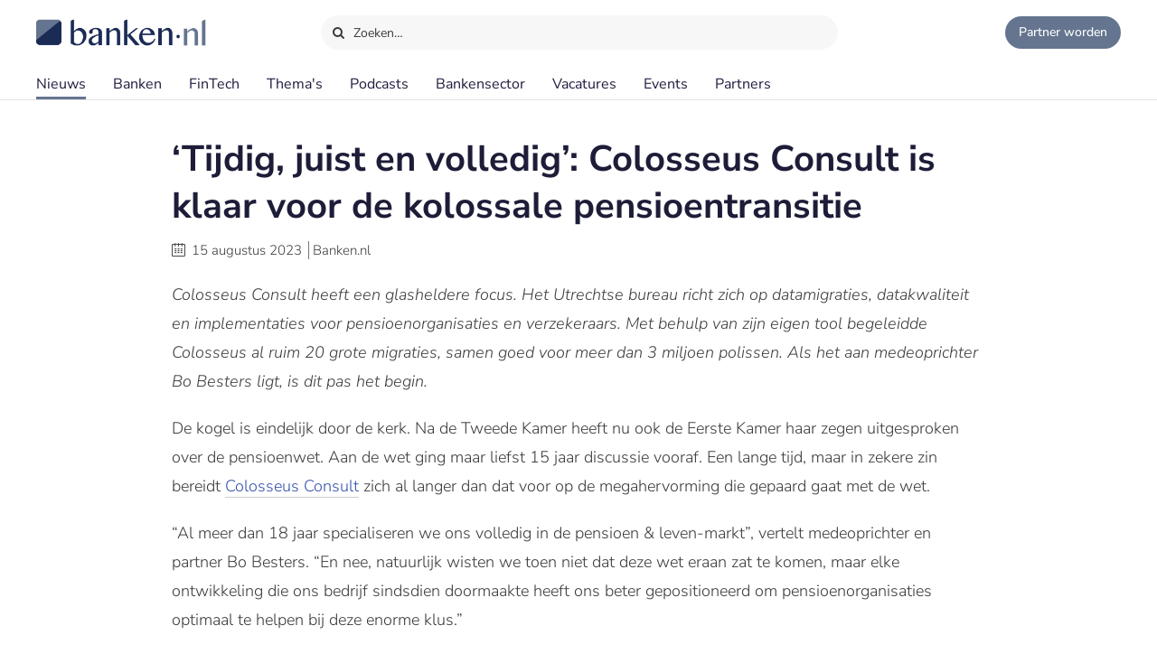

--- FILE ---
content_type: text/html;charset=UTF-8
request_url: https://www.banken.nl/nieuws/24916/tijdig-juist-en-volledig-colosseus-consult-is-klaar-voor-de-kolossale-pensioentransitie
body_size: 12994
content:














<!DOCTYPE html>
<html xmlns="http://www.w3.org/1999/xhtml" xml:lang="nl" lang="nl" prefix="og: https://ogp.me/ns#">
	<head>
		<link rel="preload" href="/css/header.css?v=20251022132411" as="style" />
		<link rel="preload" href="/css/header-with-dropdown.css?v=20251022132411" as="style" />
		
		<meta charset="utf-8">
		<meta name="description" content="Colosseus Consult heeft een glasheldere focus. Het Utrechtse bureau richt zich op datamigraties, datakwaliteit en implementaties voor pensioenorganisaties en verzekeraars." />
		<meta name="robots" content="index, FOLLOW" />
		<meta name="HandheldFriendly" content="True" />
		<meta name="MobileOptimized" content="320" />
		<meta name="viewport" content="width=device-width, initial-scale=1.0, minimum-scale=1.0, maximum-scale=3.0" />
		

		
		
		<title>‘Tijdig, juist en volledig’: Colosseus Consult is klaar voor de kolossale pensioentransitie</title>

		<link rel="icon" type="image/png" href="/img/favicon.ico">
		<link rel="apple-touch-icon" href="/img/icon-180x180.png">
		<link rel="apple-touch-icon" sizes="152x152" href="/img/icon-152x152.png">
		<link rel="apple-touch-icon" sizes="167x167" href="/img/icon-167x167.png">
		<link rel="apple-touch-icon" sizes="180x180" href="/img/icon-180x180.png">
		<link rel="icon" sizes="192x192" href="/img/icon-192x192.png">
		<meta name="msapplication-square310x310logo" content="/img/icon-310x310.png">

		
		
		
		
		

		

		
		
		
		
		<link rel="alternate" title="Banken.nl Nieuws" type="application/rss+xml" href="https://www.banken.nl/rss/consultancy_rssfeed.xml" />

		<!-- twitter and opengraph cards -->
		
		
		<meta name="twitter:card" content="summary" />
		<meta name="twitter:site" content="@Banken_nl" />
		
		<meta property="og:title" content="‘Tijdig, juist en volledig’: Colosseus Consult is klaar voor de kolossale pensioentransitie" />
		<meta name="twitter:title" content="‘Tijdig, juist en volledig’: Colosseus Consult is klaar voor de kolossale pensioentransitie" />
		
		
		<meta property="og:image" content="https://www.banken.nl/illustrations/news/spotlight/2023-11-21-015638462-_Tijdig__juist_en_volledig__Colosseus_Consult_is_klaar_voor_de_kolossale_pensioentransitie_spot.jpg" />
		<meta property="og:image:width" content="546" />
		<meta property="og:image:height" content="312" />

		<meta name="twitter:image" content="https://www.banken.nl/illustrations/news/spotlight/2023-11-21-015638462-_Tijdig__juist_en_volledig__Colosseus_Consult_is_klaar_voor_de_kolossale_pensioentransitie_spot.jpg" />
		
		<meta property="og:description" content="Colosseus Consult heeft een glasheldere focus. Het Utrechtse bureau richt zich op datamigraties, datakwaliteit en implementaties voor pensioenorganisaties en verzekeraars." />
		<meta name="twitter:description" content="Colosseus Consult heeft een glasheldere focus. Het Utrechtse bureau richt zich op datamigraties, datakwaliteit en implementaties voor pensioenorganisaties en verzekeraars." />

		
			<link rel="amphtml" href="https://www.banken.nl/nieuws/amp/24916/tijdig-juist-en-volledig-colosseus-consult-is-klaar-voor-de-kolossale-pensioentransitie" />
		
		
		
			<link rel="canonical" href="https://www.banken.nl/nieuws/24916/tijdig-juist-en-volledig-colosseus-consult-is-klaar-voor-de-kolossale-pensioentransitie" />
		
		
		<meta property="og:url" content="https://www.banken.nl/nieuws/24916/tijdig-juist-en-volledig-colosseus-consult-is-klaar-voor-de-kolossale-pensioentransitie" />

		
		<link rel="shortcut icon" href="/img/favicon.ico" type="image/x-icon"/>
		
		






<meta property="og:image" content="https://www.banken.nl/illustrations/news/spotlight/2023-11-21-015638462-_Tijdig__juist_en_volledig__Colosseus_Consult_is_klaar_voor_de_kolossale_pensioentransitie_spot.jpg" />
<meta property="og:image:width" content="546" />
<meta property="og:image:height" content="312" />
<meta property="og:title" content="‘Tijdig, juist en volledig’: Colosseus Consult is klaar voor de kolossale pensioentransitie" />
<meta property="og:description" content="Colosseus Consult heeft een glasheldere focus. Het Utrechtse bureau richt zich op datamigraties, datakwaliteit en implementaties voor pensioenorganisaties en verzekeraars." />


  <meta property='og:type' content='article' />
  <meta property='article:author' content='https://www.banken.nl' />
  <meta property='article:publisher' content='https://www.banken.nl' />
  <meta property='article:published_time' content='2023-08-15T06:30:00Z' />
  <meta property='article:modified_time' content='2023-08-15T06:30:00Z' />
  
  
    <meta property='article:section' content='Banken' />
  


<script type="application/ld+json">
    {
      "@context": "http://schema.org",
      "@type": "NewsArticle",
      "mainEntityOfPage": {
        "@type": "WebPage",
        "@id":  "https://www.banken.nl/nieuws/24916/tijdig-juist-en-volledig-colosseus-consult-is-klaar-voor-de-kolossale-pensioentransitie"
      },
      "headline": "‘Tijdig, juist en volledig’: Colosseus Consult is klaar voor de kolossale pensioentransitie",
      "image":["https://www.banken.nl/illustrations/news/spotlight/2023-11-21-015638462-_Tijdig__juist_en_volledig__Colosseus_Consult_is_klaar_voor_de_kolossale_pensioentransitie_spot.jpg"],
      "datePublished": "2023-08-15T06:30:00Z",
      "dateModified": "2023-08-15T06:30:00Z",
      "author": {
        "@type": "Organization",
        "name": "Banken.nl"
      },
       "publisher": {
        "@type": "Organization",
        "name": "Banken.nl",
        "logo": {
          "@type": "ImageObject",
          "url": "https://www.banken.nl/img/metaimage/Banken_nl_metaimage.png"
        }
      },
      "description": "Colosseus Consult heeft een glasheldere focus. Het Utrechtse bureau richt zich op datamigraties, datakwaliteit en implementaties voor pensioenorganisaties en verzekeraars."
    }
</script>






		



<link rel="stylesheet" type="text/css" href="/css/main.css?v=20251022132411">
<link rel="stylesheet" type="text/css" href="/css/semantic/semantic-common.css?v=2.9.3" media="print" onload="this.media='all'" />
<link rel="stylesheet" type="text/css" href="/css/semantic/semantic-adapter.css?v=20251022132411" media="print" onload="this.media='all'" />
<link rel="stylesheet" type="text/css" href="/css/default.css?v=20251022132411" media="print" onload="this.media='all'">
<link rel="stylesheet" type="text/css" href="/css/style.css?v=20251022132411" >


		
		


<script src="/js/libs/jquery-3.7.1.min.js" defer></script>

<script src="/js/loadScripts.js?v=1" defer></script>
	</head>

	<body class="header-fixed">
		






























<script>
    var contextPath = "";
    var lblplaatsnaamUrl = 'plaatsnaam';
    var lblsectorUrl = 'sector';
    var lblvakgebiedUrl = 'vakgebied';
    var lblgrootteUrl = 'grootte';
    var lblpaginaUrl = 'pagina';
    var lblitemsUrl = 'items';
    var lblnaamUrl = 'naam';
    var lblPrevious = 'Vorige';
    var lblNext = 'Volgende';
    var lblPage = 'pagina';
    var lblGrafiekenUrl = 'onderzoek';
    var noResultsMsg = 'Geen resultaten gevonden';
    var lblcountryPopupUrl = 'common.urls.countryPage';
    var lblnieuwsUrl = 'nieuws';
    var firmsUrl = 'bank';
    var jobsUrl = 'vacatures';
    var lbltitle = 'titel';
    var version = 'BANKS';

    var headerSearchTitleNews = 'Nieuws';
    var headerSearchTitleFirms = 'Partners';
    var headerSearchTitleIndustry = 'Sector';
    var headerSearchTitleExpertise = 'Vakgebied';
    var headerSearchTitleCategories = 'Onderwerp';
    var headerSearchDefaultMsg = 'Druk op Enter om te zoeken';

    var loadScriptsList = Array.isArray(loadScriptsList) ? loadScriptsList : [];
    loadScriptsList = loadScriptsList.concat("/js/header-scripts.js");
    loadScriptsList = loadScriptsList.concat("/js/common/filterPopup.js?v=20251022132411");
    loadScriptsList = loadScriptsList.concat("/js/header.js?v=20251022132411");
</script>

<link rel="stylesheet" href="/css/cat-icons.css?v=20251022132411" />
<link rel="stylesheet" href="/css/header.css?v=20251022132411" />
<link rel="stylesheet" href="/css/header-with-dropdown.css?v=20251022132411" />
<link rel="stylesheet" href="/css/banken.css?v=20251022132411" />


<div id="darkness"></div>
<div id="globalSearch">
    <div class="searchPopup">
        <span class="ourLogo"><img src="/img/Banken.nl-logo-630x100.png" alt="" /></span>
        <input id="defaultSearch" type="text" class="searchField show-placeholder-on-focus" placeholder="Zoeken…" autocomplete="off">
        <span class="close" onclick="toggleGlobalSearchField();"><svg xmlns="http://www.w3.org/2000/svg" width="1em" height="1em" viewBox="0 0 24 24"><path fill="currentColor" d="m12 10.587l4.95-4.95l1.414 1.414l-4.95 4.95l4.95 4.95l-1.415 1.414l-4.95-4.95l-4.949 4.95l-1.414-1.415l4.95-4.95l-4.95-4.95L7.05 5.638z"></path></svg></span>
    </div>
</div>

<div class="home-back">
    <div class="home-screen"></div>
    <div data-scroll id="header-wrap">
        <div id="header-top">
            <div class="top-menu">
                <a class="logo-link" href="https://www.banken.nl" title="Banken.nl">
                    <span class="logo small-logo"><img src="/img/Banken.nl-logo-630x100.png" alt="" /></span>
                </a>
                <div id="globalSearchBtn" onclick="toggleGlobalSearchField();"><i class="search icon button"></i> Zoeken…</div>
                <div class="header-buttons">
                    
                    <a id="joinPlatformBtn" href="/join-the-platform" title="Partner worden"><span class="join-icon"></span><span class="text">Partner worden</span></a>
                </div>
            </div>
        </div>

        <div id="header">
            <nav class="main greedy-nav">
                <div class="menu visible-links">
                <ul class="main-header-menu-list">
                    <li id="newsMenuItem">
                        <a title="Nieuws" onmouseover="this.title='';"
                           class="active"
                           href="/nieuws">
                            Nieuws
                        </a>
                    </li>
                    <li id="firmsMenuItem">
                        
                        <a title="Banken" onmouseover="this.title='';"
                           class=""
                           href="/bank">
                            Banken
                        </a>
                    </li>
                    <li id="fintechMenuItem">
                        <a title="FinTech" onmouseover="this.title='';"
                           class=""
                           href="/fintech">
                            FinTech
                        </a>
                    </li>
                    <li id="themesMenuItem">
                        <a title="Thema's" onmouseover="this.title='';"
                           class=""
                           href="/themas">
                            Thema's
                        </a>
                    </li>
                    <li id="podcastsMenuItem">
                        <a title="Podcasts" onmouseover="this.title='';"
                           class=""
                           href="/podcasts">
                            Podcasts
                        </a>
                    </li>
                    <li id="consultingIndustryMenuItem">
                        <a title="Bankensector" onmouseover="this.title='';"
                           class=""
                           href="/bankensector">
                            Bankensector
                        </a>
                    </li>
                    <li id="jobsMenuItem">
                        <a title="Vacatures" onmouseover="this.title='';"
                           class=""
                           href="/vacatures">
                            Vacatures
                        </a>
                    </li>
                    <li id="eventsMenuItem">
                        <a title="Events"  onmouseover="this.title='';"
                           class=""
                           href="/events">Events
                        </a>
                    </li>
                    <li>
                        <a title="Partners" onmouseover="this.title='';"
                           class=""
                           href="/partners">Partners
                        </a>
                    </li>
                </ul>
                </div>
                <div class="greedy-button hidden"><ul class='hidden-links hidden'></ul></div>
            </nav>

            <nav class="mobile">
                <a class="logo-link" href="https://www.banken.nl" title="Banken.nl">
                    <span class="logo big-logo"><img src="/img/Banken.nl-logo-630x100.png" alt="" /></span>
                </a>
                <div class="mobileSearchButton" onclick="toggleGlobalSearchField();"><i class="search icon button"></i></div>
                <div id="menu-mobile">
                    <span class="bt-menu" onclick="toggleMobileMenu()"></span>
                </div>
                <div class="wrapper-nav main-menu">
                    <ul class="one-column">
                        <li><a href="/nieuws" >Nieuws</a></li>
                        <li><a href="/bank" >Banken</a></li>
                        <li><a href="/fintech" >FinTech bedrijven</a></li>
                        <li><a href="/vacatures" >Vacatures</a></li>
                        <li><a href="/events" >Events</a></li>
                        <li><a href="/themas" >Thema's</a></li>
                        <li><a href="/podcasts" >Podcasts</a></li>
                        <li class="open-sub-menu"><a href="javascript:void(0)" onclick="toggleMobileSubMenu('banksIndustry')">Bankensector</a></li>
                        <li><a href="/partners" >Partners</a></li>
                    </ul>
                    <div class="clearfix"></div>
                    <ul class="join-the-platform one-column">
                        <li class="main-sub-item"><a href="/join-the-platform">Partner worden?</a></li>
                    </ul>
                    <div class="clearfix"></div>

                </div>
                
<div class="wrapper-nav sub-menu banksIndustry">
    <div class="menu-mobile-header back-menu-mobile" onclick="toggleMobileSubMenu('banksIndustry')">
        <span class="bt-back"></span>
        Hoofdmenu
    </div>
    <div class="clearfix"></div>

    <ul class="one-column">
        <li><a href="/bankensector">Bankensector</a></li>
        <li><a href="/bankensector/interviews">Interviews</a></li>
        <li><a href="/bankensector/bankensector-nederland">Bankensector Nederland</a></li>
        <li><a href="/bankensector/marktaandeel">Marktaandeel</a></li>
        <li><a href="/bankensector/rankings-awards">Rankings & Awards</a></li>
    </ul>
</div>
            </nav>
            <div class="bottom-line"></div>
        </div>
    </div>

</div>
<section class="ha-waypoint" data-animate-down="ha-header-hide header-scroll" data-animate-up="ha-header-visible" style="top: 200px;position: absolute;">&nbsp;</section>
<section class="categories-waypoint" data-animate-down="ha-header-hide" data-animate-up="ha-header-visible" style="top: 200px;position: absolute;">&nbsp;</section>
		<div id="wrap" class="clearfix">
			<div id="content" class="clearfix">
				<div role="main">
					<div role="complementary" id="menu">
						
					</div>
					












<script>
	var contextPath = "";
	var relatedNewsId = "24916";
	var setFieldP = ""
	var categoriesSize = "2";
	var sessionExpiredMessage = 'Om veiligheidsredenen is de sessie verlopen. Ververs de pagina om verder te gaan.';
	var lblGeengeldigmailadres = 'Geen geldig mailadres. <br>Probeer het nogmaals.';
	var lblBinnenenkeleminuten = 'Binnen enkele minuten ontvangt u een email met een bevestigings link waar u op moet klikken om de aanmelding te voltooien.';
	var lblmailadresbekend = 'Dit mailadres is reeds bij ons bekend. Stuur ons een bericht als u de nieuwsbrief niet ontvangt.';
	var lblIetsmisgegaan = 'Er is iets misgegaan. <br>Probeer het nogmaals.';
    var lblnosharesyet = 'nog niet gedeeld';
	var lblkeergedeeld = 'keer gedeeld';
    var lblkeergedeeldMeerdere = 'keer gedeeld';
	var lblNieuws = 'nieuws';
	var lblsector = 'sector';
	var lblvakgebied = 'vakgebied';
	var lbladviesmarkt = 'product';
	var lblthema = 'thema';
	var lblbedrijf = 'organisatie';
	var lbldatum = 'datum';
	var lbltitel = 'titel';
	var lblConsultancy_nl = 'Banken_nl';
	var lblnieuwsUrl = 'nieuws';
	var showChartsOnly = 'false';
    var loadScriptsList = Array.isArray(loadScriptsList) ? loadScriptsList : [];
    loadScriptsList = loadScriptsList.concat(
			// "https://www.google.com/recaptcha/api.js?render=6LcyzbofAAAAAINYYm-OQ9HF5JU9OxiZdH7MOddb",
			"/js/libs/semantic/transition.min.js?v=2.9.3",
			"/js/libs/semantic/dimmer.min.js?v=2.9.3",
			"/js/libs/semantic/modal.min.js?v=2.9.3",
			"/js/libs/semantic/sticky.min.js?v=2.9.3",
			"/js/libs/slick/slick.min.js",
			"/js/search.js?v=20251022132411",
        "/js/news/details.js?v=20251022132411",
        "/js/share.js?v=20251022132411");
</script>
<link rel="stylesheet" href="/css/semantic/dimmer.min.css?v=2.9.3" />
<link rel="stylesheet" href="/css/semantic/modal.min.css?v=2.9.3" />
<link rel="stylesheet" href="/css/semantic/rail.min.css?v=2.9.3" />
<link rel="stylesheet" href="/css/semantic/sticky.min.css?v=2.9.3" />
<link rel="stylesheet" href="/js/libs/slick/slick.css"/>
<link rel="stylesheet" href="/js/libs/slick/slick-theme.css"/>
<link rel="stylesheet" href="/css/filter-panel.css?v=20251022132411" />
<link rel="stylesheet" href="/css/news.css?v=20251022132411" />
<link rel="stylesheet" href="/css/newsDetails.css?v=20251022132411" />


<div class="filter-page padding filters-top  ">
	<div class="news-details">
		<div class="news-content filter-page-content" style="position: relative;">

			<h1>‘Tijdig, juist en volledig’: Colosseus Consult is klaar voor de kolossale pensioentransitie</h1>

			<div class="meta_news">
				<i class="icon-calendar"></i> <span class="date">15 augustus 2023</span>
				<span class="authored-by">Banken.nl</span>
			</div>

			<div class="text">
				

				

				<p><em>Colosseus Consult heeft een glasheldere focus. Het Utrechtse bureau richt zich op datamigraties, datakwaliteit en implementaties voor pensioenorganisaties en verzekeraars. Met behulp van zijn eigen tool begeleidde Colosseus al ruim 20 grote migraties, samen goed voor meer dan 3 miljoen polissen. Als het aan medeoprichter Bo Besters ligt, is dit pas het begin.</em></p> 
<p>De kogel is eindelijk door de kerk. Na de Tweede Kamer heeft nu ook de Eerste Kamer haar zegen uitgesproken over de pensioenwet. Aan de wet ging maar liefst 15 jaar discussie vooraf. Een lange tijd, maar in zekere zin bereidt <a title="Colosseus Consult" href="https://www.consultancy.nl/adviesbureaus/colosseus-consult">Colosseus Consult</a> zich al langer dan dat voor op de megahervorming die gepaard gaat met de wet.</p> 
<p>“Al meer dan 18 jaar specialiseren we ons volledig in de pensioen &amp; leven-markt”, vertelt medeoprichter en partner Bo Besters. “En nee, natuurlijk wisten we toen niet dat deze wet eraan zat te komen, maar elke ontwikkeling die ons bedrijf sindsdien doormaakte heeft ons beter gepositioneerd om pensioenorganisaties optimaal te helpen bij deze enorme klus.”</p> 
<p><img title="‘Tijdig, juist en volledig’: Colosseus Consult is klaar voor de kolossale pensioentransitie" src="https://www.consultancy.nl/illustrations/news/detail/2023-08-14-113725413-_Tijdig__juist_en_volledig__Colosseus_Consult_is_klaar_voor_de_kolossale_pensioentransitie.jpg" alt="‘Tijdig, juist en volledig’: Colosseus Consult is klaar voor de kolossale pensioentransitie" width="900" height="470" data-pagespeed-url-hash="3047590804"></p> 
<p>Het verhaal van Colosseus Consult begint eind 2004, wanneer Besters en Marco de Groot hun krachten bundelen en het ondernemersavontuur aangaan. “We waren eerder al collega’s en hadden al gesproken over dappere plannen om samen te ondernemen. Na even onze eigen weg te gaan, kwamen we enkele jaren later weer samen. De plannen kwamen opnieuw op tafel.”</p> 
<p>Dappere plannen kosten echter tijd. En tijd kost geld. “En dat hadden we niet”, geeft Besters aan. “Dus zijn we klein begonnen, door onszelf en enkele anderen die zich aan ons hadden verbonden op interimbasis en soms in een consultantsrol in te zetten op verandering binnen de pensioen &amp; leven-markt.”</p> 
<h2><strong>Meer dan kennis en kunde</strong></h2> 
<p>Dat ging “best goed”, blikt hij terug op die eerste jaren. Maar toen viel Lehman Brothers om. Het was september 2008, en het startschot voor de financiële crisis. “Toen hebben we een lastig jaar gehad”, aldus Besters.</p> 
<p>Tegenspoed stimuleert vaak echter vooruitgang. Zo ook bij Colosseus. “We zijn gaan nadenken over hoe we nog meer konden toevoegen dan alleen kennis en kunde. Toen zijn we ons als bedrijf meer gaan richten op het doen van projecten. Daarbij kwam de focus steeds nadrukkelijker te liggen op migraties.”</p> 
<p>Als volgende grote stap in de ambitie om meer te bieden dan alleen de expertise van de eigen consultants, sloeg Colosseus vervolgens de handen ineen met een IT-bedrijf om zelf software te ontwikkelen voor het uitvoeren van datamigraties. “Zo’n migratie vindt doorgaans plaats als een organisatie overstapt naar een nieuw systeem. De data moet dan meeverhuizen.”</p> 
<blockquote> 
 <p>“Sommige portefeuilles bestaan uit 1,5 miljoen polissen. Dat zijn natuurlijk gigantische hoeveelheden data.”</p> 
</blockquote> 
<p>De ontwikkelde software vormde de basis voor het huidige Colosseus Data Platform (CDP). “In 2018 hebben we afscheid genomen van onze softwarepartner en zijn we die tool met behulp van een externe IT-partij zelf gaan doorontwikkelen tot wat het nu is”, legt Besters uit.</p> 
<p>Het platform biedt een “geautomatiseerde migratiestraat”, licht hij toe. “Dat zorgt ervoor dat we met twee of drie mensen kunnen doen waar andere partijen wel vijf of zes mensen voor nodig hebben.”</p> 
<p>Het platform lost ook een ander probleem op. “Als je het zelf allemaal handmatig doet, weet je naderhand niet eens zeker of alles klopt. CDP is voorzien van een controleframework, dus van alles wat er in gaat kun je verklaren wat er wel of niet uitkomt. Voor de volledigheid en compliance is dat essentieel.”</p> 
<h2><strong>Tijdig, juist en volledig</strong></h2> 
<p>Zo speelt de tool een belangrijke rol in het voldoen aan de drie fundamentele voorwaarden voor elke datamigratie: “Tijdig, juist en volledig”, citeert Besters het binnen het vakgebied geldende mantra.</p> 
<p>Zeker in combinatie met elkaar, vormen deze drie eisen een flinke uitdaging. “De complexiteit van een datamigratie is groot. Dat zit hem in de eerste plaats simpelweg in de omvang. Sommige portefeuilles bestaan uit 10.000 polissen, maar andere uit 1,5 miljoen. Dat zijn natuurlijk gigantische hoeveelheden data.”</p> 
<blockquote> 
 <p>“Er worden steeds meer eisen gesteld. Niet alleen vanuit de organisaties zelf, maar ook vanuit wet- en regelgeving.”</p> 
</blockquote> 
<p>Zou al die data simpelweg in zijn bestaande structuur kunnen worden overgezet, dan zou het nog meevallen. Maar zo simpel is het niet. “Het bronsysteem heeft zijn eigen structuur, en het doelsysteem weer een andere structuur. Daarom moet de data worden getransformeerd zodat ze voldoet aan de eisen van het doelsysteem. En de business rules die daaraan ten grondslag liggen zijn bijzonder complex.”</p> 
<h2><strong>Steeds meer eisen</strong></h2> 
<p>Door de jaren heen begeleidde Colosseus grote migraties voor opdrachtgevers als Nationale-Nederlanden, PGGM, Federale, de Goudse en <a href="https://www.consultancy.nl/nieuws/44869/colosseus-helpt-lifetri-met-datamigratie-naar-nieuw-pensioensysteem">Lifetri</a>. “Het project voor Nationale-Nederlanden is een mooi voorbeeld van een project waarin alles samenkwam”, vertelt Besters.</p> 
<p>“Denk aan enerzijds de commerciële conversie, waarbij het tweerichtingsverkeer tussen de organisatie en klant optimaal moet werken, en anderzijds ook de technische migratie – dus echt het transformeren van data van bronsysteem naar doelsysteem. Op verschillende momenten in dat proces wordt de data ook gecontroleerd. En het ging om iets van 1,5 miljoen polissen, dus dat is flink.”</p> 
<p>In een digitaal tijdperk waarin technologische ontwikkelingen elkaar steeds sneller opvolgen en het belang van data is geëxplodeerd, vinden dergelijke enorme datamigraties niet alleen vaker plaats, maar worden ze bovendien nóg complexer.</p> 
<p>“Er worden steeds meer eisen gesteld”, legt Besters uit. “Niet alleen vanuit de organisaties zelf, maar ook vanuit wet- en regelgeving. Als ik even focus op de pensioensector: er zijn de laatste vijftien jaar steeds meer regels waaraan je moet voldoen op het gebied van informatievoorziening – richting de deelnemers van het pensioen én richting toezichthouders. Dit maakt het ook steeds belangrijker om alle data goed op orde te hebben.”</p> 
<h2><strong>Moment van de waarheid</strong></h2> 
<p>De veranderingen binnen de pensioensector van de afgelopen jaren verbleken echter bij de opgave die de sector nu te wachten staat. Met de komt van de nieuwe pensioenwet – officieel de Wet toekomst pensioen (Wtp) – gaat het hele stelsel op zijn kop. Dat gaat ook gepaard met een <a href="https://www.consultancy.nl/nieuws/32457/pensioenuitvoerders-wacht-ongekende-it-transformatie">gigantische IT-transformatie</a> – en dus ook met een ongekende datamigratie.</p> 
<p>“De verandering van het stelsel is zo groot dat je de nieuwe pensioenen niet kunt administreren op de oude systemen”, legt Besters uit. “Dus moeten vrijwel alle pensioenuitvoerders overstappen op een ander systeem. En de deadline ligt op 1 januari 2028 – dus de gehele markt moet in korte tijd van A naar B.”</p> 
<blockquote> 
 <p>“Het moet in één keer kloppen. We krijgen echt een moment van de waarheid.”</p> 
</blockquote> 
<p>In deze tijden van schaarste aan IT’ers wordt dit <a href="https://www.consultancy.nl/nieuws/39701/quint-tekort-aan-technici-belemmert-invoering-nieuw-pensioenstelsel">een enorme opgave</a>. Wanneer het gaat om de datamigratie die er deel van uitmaakt, komt er nog een bijzondere uitdaging bij kijken: het zogeheten ‘invaren’.</p> 
<p>“Dat is de stap waarin alle bestaande pensioenafspraken vanuit het oude stelsel worden omgezet in kapitaal dat je meeneemt in het nieuwe stelsel”, legt Besters uit. “Dat moet voor iedere pensioendeelnemer dus worden berekend, en – cruciaal – je kunt het later niet meer aanpassen. Het moet dus in één keer kloppen. We krijgen echt een moment van de waarheid.”</p> 
<p>Hiermee komt de spotlight nog nadrukkelijke te staan op een thema dat sowieso al rap aan urgentie wint: datakwaliteit. “Daar richten we ons al lange tijd op”, geeft Besters aan. “Maar het stond een paar jaar geleden bij veel opdrachtgevers niet hoog op de prioriteitenlijst. Het gebeurde vaak steekproefsgewijs. Maar omdat alles straks moet kloppen, is dat niet meer voldoende.”</p> 
<h2><strong>Alle hens aan dek</strong></h2> 
<p>Onder de enorme druk van de transitie die de sector te wachten staat, krijgt het credo ‘tijdig, juist en volledig’ een extra lading – hoe moeten al die pensioenorganisaties vóór de deadline de overstap maken zonder dat er onherstelbare fouten worden gemaakt?</p> 
<p>Een megaopgave wordt het hoe dan ook, maar Besters denkt dat Colosseus een belangrijke bijdrage kan leveren aan het klaren van de klus. Daarin speelt ook het Colosseus Data Platform een sleutelrol.</p> 
<p>“We zijn het platform voortdurend blijven ontwikkelen”, geeft hij aan. “Zo kunnen we de migraties al steeds efficiënter uitvoeren. En de laatste jaren hebben we ons daarbij steeds gerichter voorbereid op de aanstaande transitie. Zo hebben we het nu zo ingericht dat je meerdere trajecten tegelijk kunt doen, want er komt natuurlijk héél veel aan.”</p> 
<blockquote> 
 <p>“Pure IT-partijen kunnen wel migreren, maar missen de kennis voor de aansluiting op de businessdoelstellingen.”</p> 
</blockquote> 
<p>Een andere belangrijke stap is het toegankelijk maken van de software voor andere partijen. “We willen dat de applicatie ook gebruikt kan worden door mensen die minder goed zijn in coderen. Daar zijn we nu volop mee bezig. Er zijn natuurlijk heel wat handjes nodig om de transitie tot een succes te maken. Inclusief ons zusterbedrijf Ensur zijn we zelf met zo’n 45 mensen, dus als ook andere partijen migraties kunnen uitvoeren met CDP kan dat flink wat extra zoden aan de dijk zetten.”</p> 
<p>Uiteraard blijven de eigen mensen wel degelijk cruciaal, benadrukt Besters. “Met onze jarenlange focus op de pensioen &amp; leven-branche hebben we zóveel sectorervaring. Neem dat project voor Nationale-Nederlanden – eigenlijk heeft Nationale-Nederlanden toen intern gedaan wat al die uitvoerders nu moeten doen voor de overgang naar de Wtp – ál die componenten zaten daarin.”</p> 
<p>Deze kennis van de mensen van Colosseus kan via CPD wel breder worden gedeeld. “Pure IT-partijen kunnen wel migreren, maar missen de inhoudelijke kennis die cruciaal is om te zorgen dat de aansluiting wordt gevonden op de businessdoelstellingen. Die kennis hebben we deels kunnen verwerken in ons platform, zodat die toch op grotere schaal kan worden ingezet.”</p> 
<h2><strong>Blijven verbeteren</strong></h2> 
<p>Zo is Colosseus Consult helemaal klaar voor de grootste opgave die de pensioensector in decennia heeft gezien. Maar dat betekent uiteraard niet dat het bureau niet verder vooruitkijkt. “We blijven onszelf voortdurend ontwikkelen”, aldus Besters.</p> 
<p>Een goed voorbeeld daarvan is de aandacht voor datakwaliteit. “Dat is nu natuurlijk al een centraal onderdeel van ons platform, maar we zijn nu ook bezig om daar een losse module van te maken zodat je die datakwaliteit – maar ook andere elementen – voortdurend tegen het licht kunt blijven houden, ook nadat de datamigratie is voltooid.”</p> 
<p>Want ook als deze megaklus is geklaard, liggen er ongetwijfeld nog genoeg uitdagingen. “Na deze eerste grote transitie zullen er vele kleine verbeterslagen blijven volgen. Niet alles zal in één keer optimaal zijn. Je wil continu blijven verbeteren en uiteraard helpen wij daar graag bij. Een goed werkend pensioenstelsel is natuurlijk in ieders belang, we vinden het eervol werk om daaraan bij te dragen.”</p> 
<p><em>Meer pensioengerelateerd nieuws is te vinden op de&nbsp;<a href="/themas/pensioenen">pensioen-themapagina</a> van banken.nl.</em></p>

				<div class="mobileTags">
					
						<div class="tags">
							<ul class="categories-list">
								
								
								
									
									
									
									
										<li class="side-filter closed news-filter-field-1">
											<a href="/nieuws/sector/interviews" title="Interviews news.details.newsFields.categoryTitle" onmouseover="this.title='';">Interviews</a>
										</li>
									
								
									
									
									
									
										<li class="side-filter closed news-filter-field-2">
											<a href="/nieuws/product/pensioen" title="Pensioen news.details.newsFields.categoryTitle" onmouseover="this.title='';">Pensioen</a>
										</li>
									
								
							</ul>
						</div>
					
				</div>

				
				

				
				
				<div class="article-social">
    <span class="shared-count"></span>
    
    <ul>
        <li class="mail">
            <a aria-label="Mail Share" href="mailto:?&subject=‘Tijdig, juist en volledig’: Colosseus Consult is klaar voor de kolossale pensioentransitie&body=https://www.banken.nl/nieuws/24916/tijdig-juist-en-volledig-colosseus-consult-is-klaar-voor-de-kolossale-pensioentransitie"><i class="icon-mail"></i></a>
        </li>
        <li class="linkedin">
            <a class="popup" rel="nofollow" aria-label="Share in Linkedin" target="_blank" href="https://www.linkedin.com/shareArticle?mini=true&url=https://www.banken.nl/nieuws/24916/tijdig-juist-en-volledig-colosseus-consult-is-klaar-voor-de-kolossale-pensioentransitie&title=%E2%80%98Tijdig%2C+juist+en+volledig%E2%80%99%3A+Colosseus+Consult+is+klaar+voor+de+kolossale+pensioentransitie&source=https://www.banken.nl/nieuws/24916/tijdig-juist-en-volledig-colosseus-consult-is-klaar-voor-de-kolossale-pensioentransitie"><i class="icon-linkedin"></i> <br></a>
        </li>
        <li class="twitter">
            <a class="popup" rel="nofollow" aria-label="Share in X" target="_blank" href="https://twitter.com/intent/tweet?text=%E2%80%98Tijdig%2C+juist+en+volledig%E2%80%99%3A+Colosseus+Consult+is+klaar+voor+de+kolossale+pensioentransitie&url=https://www.banken.nl/nieuws/24916/tijdig-juist-en-volledig-colosseus-consult-is-klaar-voor-de-kolossale-pensioentransitie&via=Banken_nl"><i class="icon-twitter"></i> <br></a>
        </li>
        <li class="facebook">
            <a class="popup" rel="nofollow" aria-label="Share in Facebook" target="_blank" href="https://www.facebook.com/sharer/sharer.php?u=https://www.banken.nl/nieuws/24916/tijdig-juist-en-volledig-colosseus-consult-is-klaar-voor-de-kolossale-pensioentransitie"><i class="icon-facebook"></i> <br></a>
        </li>
        <li class="whatsapp">
            <a class="popup" rel="nofollow" aria-label="Share in WhatsApp" target="_blank" href="https://api.whatsapp.com/send?text=https://www.banken.nl/nieuws/24916/tijdig-juist-en-volledig-colosseus-consult-is-klaar-voor-de-kolossale-pensioentransitie"><i class="icon-whatsapp"></i> <br></a>
        </li>
    </ul>
</div>
			</div>
		</div>
		<div class="clearfix"></div>
		


	</div>

	<div class="clearfix"></div>

	

	<div class="top-30">
		
			
			
			
			
				
				
				
			
			
			
			

			
    <div class="related-news-on-details">
        <div class="related-news top-20">
            <div class="related-news-header">
                <h2>Interviews nieuws</h2>
                
                
                    <a class="more-category-news" href="/nieuws/sector/interviews">Meer Interviews nieuws</a>
                
            </div>
            <ul class="ui grid news-list simpleLayout">
                
                
                    
                    
                    
                    
                    
                    <li class="three-item wide computer three-item wide tablet sixteen wide mobile column big-image">
                        

<div class="paddding-block">
    <div class="news-img">
        
        

        
        
        
        
        
        
        <a href="/nieuws/26501/ximedes-ceo-joris-portegies-zwart-over-wat-agile-echt-betekent" >
            <figure class="effect-julia">
                
                    
                        <picture>
                            <source srcset="/illustrations/190/news/spotlight/2025-10-13-012553643-Ximedes-CEO_Joris_Portegies_Zwart_over_wat__agile___cht_betekent_spot.webp 190w,
                                            /illustrations/300/news/spotlight/2025-10-13-012553643-Ximedes-CEO_Joris_Portegies_Zwart_over_wat__agile___cht_betekent_spot.webp 300w,
                                            /illustrations/news/spotlight/2025-10-13-012553643-Ximedes-CEO_Joris_Portegies_Zwart_over_wat__agile___cht_betekent_spot.webp 546w"
                                    sizes="(min-width:1080px) 546px, (max-width:640px) 546px, 300px" type="image/webp">
                            <source srcset="/illustrations/190/news/spotlight/2025-10-13-012553643-Ximedes-CEO_Joris_Portegies_Zwart_over_wat__agile___cht_betekent_spot.jpg?webp 190w,
                                            /illustrations/300/news/spotlight/2025-10-13-012553643-Ximedes-CEO_Joris_Portegies_Zwart_over_wat__agile___cht_betekent_spot.jpg?webp 300w,
                                            /illustrations/news/spotlight/2025-10-13-012553643-Ximedes-CEO_Joris_Portegies_Zwart_over_wat__agile___cht_betekent_spot.jpg?webp 546w"
                                    sizes="(min-width:1080px) 546px, (max-width:640px) 546px, 300px" type="image/jpeg">
                            <img src="/illustrations/news/spotlight/2025-10-13-012553643-Ximedes-CEO_Joris_Portegies_Zwart_over_wat__agile___cht_betekent_spot.jpg?webp" alt="Ximedes-CEO Joris Portegies Zwart over wat ‘agile’ écht betekent" loading="lazy"  />
                        </picture>
                    
                    
                    
                
                
            </figure>
        </a>
    </div>
    <div class="clearfix"></div>

    <div class="news-item-info">
        <a href="/nieuws/26501/ximedes-ceo-joris-portegies-zwart-over-wat-agile-echt-betekent" >
            <span class="home-news-item">
                Ximedes-CEO Joris Portegies Zwart over wat ‘agile’ écht betekent
            </span>
            <span class="home-news-description">
                In de wereld van softwareontwikkeling wordt het woord agile zo vaak gebruikt dat het zijn betekenis dreigt te verliezen. Voor sommigen is het een strak omlijnd pakket regels en rituelen.
            </span>
            <div class="news-date-source">23 oktober 2025 </div>
        </a>
    </div>
</div>
                    </li>
                
                    
                    
                    
                    
                    
                    <li class="three-item wide computer three-item wide tablet sixteen wide mobile column big-image">
                        

<div class="paddding-block">
    <div class="news-img">
        
        

        
        
        
        
        
        
        <a href="/nieuws/26505/christine-lagarde-ik-ben-geen-soldaat-ik-ben-een-generaal" >
            <figure class="effect-julia">
                
                    
                        <picture>
                            <source srcset="/illustrations/190/news/spotlight/2025-10-14-024301435-Christine_Lagarde__Ik_ben_geen_soldaat__ik_ben_een_generaal.__spot.webp 190w,
                                            /illustrations/300/news/spotlight/2025-10-14-024301435-Christine_Lagarde__Ik_ben_geen_soldaat__ik_ben_een_generaal.__spot.webp 300w,
                                            /illustrations/news/spotlight/2025-10-14-024301435-Christine_Lagarde__Ik_ben_geen_soldaat__ik_ben_een_generaal.__spot.webp 546w"
                                    sizes="(min-width:1080px) 546px, (max-width:640px) 546px, 300px" type="image/webp">
                            <source srcset="/illustrations/190/news/spotlight/2025-10-14-024301435-Christine_Lagarde__Ik_ben_geen_soldaat__ik_ben_een_generaal.__spot.jpg?webp 190w,
                                            /illustrations/300/news/spotlight/2025-10-14-024301435-Christine_Lagarde__Ik_ben_geen_soldaat__ik_ben_een_generaal.__spot.jpg?webp 300w,
                                            /illustrations/news/spotlight/2025-10-14-024301435-Christine_Lagarde__Ik_ben_geen_soldaat__ik_ben_een_generaal.__spot.jpg?webp 546w"
                                    sizes="(min-width:1080px) 546px, (max-width:640px) 546px, 300px" type="image/jpeg">
                            <img src="/illustrations/news/spotlight/2025-10-14-024301435-Christine_Lagarde__Ik_ben_geen_soldaat__ik_ben_een_generaal.__spot.jpg?webp" alt="Christine Lagarde: ‘Ik ben geen soldaat, ik ben een generaal’" loading="lazy"  />
                        </picture>
                    
                    
                    
                
                
            </figure>
        </a>
    </div>
    <div class="clearfix"></div>

    <div class="news-item-info">
        <a href="/nieuws/26505/christine-lagarde-ik-ben-geen-soldaat-ik-ben-een-generaal" >
            <span class="home-news-item">
                Christine Lagarde: ‘Ik ben geen soldaat, ik ben een generaal’
            </span>
            <span class="home-news-description">
                Ze beheert de Europese geldpers en wordt gezien als een van de machtigste vrouwen ter wereld.
            </span>
            <div class="news-date-source">21 oktober 2025 </div>
        </a>
    </div>
</div>
                    </li>
                
                    
                    
                    
                    
                    
                    <li class="three-item wide computer three-item wide tablet sixteen wide mobile column big-image">
                        

<div class="paddding-block">
    <div class="news-img">
        
        

        
        
        
        
        
        
        <a href="/nieuws/26473/eelco-heinen-mijn-vrouw-zei-je-bent-heel-stil-geworden-thuis" >
            <figure class="effect-julia">
                
                    
                        <picture>
                            <source srcset="/illustrations/190/news/spotlight/2025-10-07-01210243-Eelco_Heinen__Mijn_vrouw_zei_je_bent_heel_stil_geworden_thuis__spot.webp 190w,
                                            /illustrations/300/news/spotlight/2025-10-07-01210243-Eelco_Heinen__Mijn_vrouw_zei_je_bent_heel_stil_geworden_thuis__spot.webp 300w,
                                            /illustrations/news/spotlight/2025-10-07-01210243-Eelco_Heinen__Mijn_vrouw_zei_je_bent_heel_stil_geworden_thuis__spot.webp 546w"
                                    sizes="(min-width:1080px) 546px, (max-width:640px) 546px, 300px" type="image/webp">
                            <source srcset="/illustrations/190/news/spotlight/2025-10-07-01210243-Eelco_Heinen__Mijn_vrouw_zei_je_bent_heel_stil_geworden_thuis__spot.jpg?webp 190w,
                                            /illustrations/300/news/spotlight/2025-10-07-01210243-Eelco_Heinen__Mijn_vrouw_zei_je_bent_heel_stil_geworden_thuis__spot.jpg?webp 300w,
                                            /illustrations/news/spotlight/2025-10-07-01210243-Eelco_Heinen__Mijn_vrouw_zei_je_bent_heel_stil_geworden_thuis__spot.jpg?webp 546w"
                                    sizes="(min-width:1080px) 546px, (max-width:640px) 546px, 300px" type="image/jpeg">
                            <img src="/illustrations/news/spotlight/2025-10-07-01210243-Eelco_Heinen__Mijn_vrouw_zei_je_bent_heel_stil_geworden_thuis__spot.jpg?webp" alt="Eelco Heinen: ‘Mijn vrouw zei: je bent heel stil geworden thuis’" loading="lazy"  />
                        </picture>
                    
                    
                    
                
                
            </figure>
        </a>
    </div>
    <div class="clearfix"></div>

    <div class="news-item-info">
        <a href="/nieuws/26473/eelco-heinen-mijn-vrouw-zei-je-bent-heel-stil-geworden-thuis" >
            <span class="home-news-item">
                Eelco Heinen: ‘Mijn vrouw zei: je bent heel stil geworden thuis’
            </span>
            <span class="home-news-description">
                In het onlangs verbouwde hoofdkantoor van DNB voelde Twan Huys demissionair minister van Financiën Eelco Heinen aan de tand voor de interviewreeks ‘College Leaders in Finance’.
            </span>
            <div class="news-date-source">08 oktober 2025 </div>
        </a>
    </div>
</div>
                    </li>
                
            </ul>
            <div class="clearfix"></div>
        </div>
    </div>

		
			
			
			
			
			
				
			
			
			

			
    <div class="related-news-on-details">
        <div class="related-news top-20">
            <div class="related-news-header">
                <h2>Pensioen nieuws</h2>
                
                
                    <a class="more-category-news" href="/nieuws/product/pensioen">Meer Pensioen nieuws</a>
                
            </div>
            <ul class="ui grid news-list simpleLayout">
                
                
                    
                    
                    
                    
                    
                    <li class="three-item wide computer three-item wide tablet sixteen wide mobile column big-image">
                        

<div class="paddding-block">
    <div class="news-img">
        
        

        
        
        
        
        
        
        <a href="/nieuws/26565/pensioenfonds-metaal-techniek-krijgt-groen-licht-voor-overstap-naar-nieuwe-stelsel" >
            <figure class="effect-julia">
                
                    
                        <picture>
                            <source srcset="/illustrations/190/news/spotlight/2025-11-05-092252738-Pensioenfonds_Metaal___Techniek_krijgt_groen_licht_voor_overstap_naar_nieuwe_stelsel.webp 190w,
                                            /illustrations/300/news/spotlight/2025-11-05-092252738-Pensioenfonds_Metaal___Techniek_krijgt_groen_licht_voor_overstap_naar_nieuwe_stelsel.webp 300w,
                                            /illustrations/news/spotlight/2025-11-05-092252738-Pensioenfonds_Metaal___Techniek_krijgt_groen_licht_voor_overstap_naar_nieuwe_stelsel.webp 546w"
                                    sizes="(min-width:1080px) 546px, (max-width:640px) 546px, 300px" type="image/webp">
                            <source srcset="/illustrations/190/news/spotlight/2025-11-05-092252738-Pensioenfonds_Metaal___Techniek_krijgt_groen_licht_voor_overstap_naar_nieuwe_stelsel.jpg?webp 190w,
                                            /illustrations/300/news/spotlight/2025-11-05-092252738-Pensioenfonds_Metaal___Techniek_krijgt_groen_licht_voor_overstap_naar_nieuwe_stelsel.jpg?webp 300w,
                                            /illustrations/news/spotlight/2025-11-05-092252738-Pensioenfonds_Metaal___Techniek_krijgt_groen_licht_voor_overstap_naar_nieuwe_stelsel.jpg?webp 546w"
                                    sizes="(min-width:1080px) 546px, (max-width:640px) 546px, 300px" type="image/jpeg">
                            <img src="/illustrations/news/spotlight/2025-11-05-092252738-Pensioenfonds_Metaal___Techniek_krijgt_groen_licht_voor_overstap_naar_nieuwe_stelsel.jpg?webp" alt="Pensioenfonds Metaal & Techniek krijgt groen licht voor overstap naar nieuwe stelsel" loading="lazy"  />
                        </picture>
                    
                    
                    
                
                
            </figure>
        </a>
    </div>
    <div class="clearfix"></div>

    <div class="news-item-info">
        <a href="/nieuws/26565/pensioenfonds-metaal-techniek-krijgt-groen-licht-voor-overstap-naar-nieuwe-stelsel" >
            <span class="home-news-item">
                Pensioenfonds Metaal &amp; Techniek krijgt groen licht voor overstap naar nieuwe stelsel
            </span>
            <span class="home-news-description">
                PMT mag in het nieuwe jaar overstappen op het nieuwe pensioenstelsel.
            </span>
            <div class="news-date-source">06 november 2025 </div>
        </a>
    </div>
</div>
                    </li>
                
                    
                    
                    
                    
                    
                    <li class="three-item wide computer three-item wide tablet sixteen wide mobile column big-image">
                        

<div class="paddding-block">
    <div class="news-img">
        
        

        
        
        
        
        
        
        <a href="/nieuws/26520/nederlands-pensioenstelsel-opnieuw-het-beste-ter-wereld" >
            <figure class="effect-julia">
                
                    
                        <picture>
                            <source srcset="/illustrations/190/news/spotlight/2025-10-22-091939190-2025-10-15-073402197-Mercer_-_CFA_Institute_Global_Pension_Index_2025_spot.webp 190w,
                                            /illustrations/300/news/spotlight/2025-10-22-091939190-2025-10-15-073402197-Mercer_-_CFA_Institute_Global_Pension_Index_2025_spot.webp 300w,
                                            /illustrations/news/spotlight/2025-10-22-091939190-2025-10-15-073402197-Mercer_-_CFA_Institute_Global_Pension_Index_2025_spot.webp 546w"
                                    sizes="(min-width:1080px) 546px, (max-width:640px) 546px, 300px" type="image/webp">
                            <source srcset="/illustrations/190/news/spotlight/2025-10-22-091939190-2025-10-15-073402197-Mercer_-_CFA_Institute_Global_Pension_Index_2025_spot.jpg?webp 190w,
                                            /illustrations/300/news/spotlight/2025-10-22-091939190-2025-10-15-073402197-Mercer_-_CFA_Institute_Global_Pension_Index_2025_spot.jpg?webp 300w,
                                            /illustrations/news/spotlight/2025-10-22-091939190-2025-10-15-073402197-Mercer_-_CFA_Institute_Global_Pension_Index_2025_spot.jpg?webp 546w"
                                    sizes="(min-width:1080px) 546px, (max-width:640px) 546px, 300px" type="image/jpeg">
                            <img src="/illustrations/news/spotlight/2025-10-22-091939190-2025-10-15-073402197-Mercer_-_CFA_Institute_Global_Pension_Index_2025_spot.jpg?webp" alt="Nederlands pensioenstelsel opnieuw het beste ter wereld" loading="lazy"  />
                        </picture>
                    
                    
                    
                
                
            </figure>
        </a>
    </div>
    <div class="clearfix"></div>

    <div class="news-item-info">
        <a href="/nieuws/26520/nederlands-pensioenstelsel-opnieuw-het-beste-ter-wereld" >
            <span class="home-news-item">
                Nederlands pensioenstelsel opnieuw het beste ter wereld
            </span>
            <span class="home-news-description">
                Nederland heeft opnieuw het beste pensioenstelsel ter wereld, zo komt naar voren in een internationale vergelijking van Mercer en het CFA Institute.
            </span>
            <div class="news-date-source">24 oktober 2025 </div>
        </a>
    </div>
</div>
                    </li>
                
                    
                    
                    
                    
                    
                    <li class="three-item wide computer three-item wide tablet sixteen wide mobile column big-image">
                        

<div class="paddding-block">
    <div class="news-img">
        
        

        
        
        
        
        
        
        <a href="/nieuws/26488/achmea-en-sixth-street-creeren-nieuwe-grootmacht-in-pensioenmarkt" >
            <figure class="effect-julia">
                
                    
                        <picture>
                            <source srcset="/illustrations/190/news/spotlight/2025-10-09-010806417-Achmea_en_Sixth_Street_cre_ren_nieuwe_spot.webp 190w,
                                            /illustrations/300/news/spotlight/2025-10-09-010806417-Achmea_en_Sixth_Street_cre_ren_nieuwe_spot.webp 300w,
                                            /illustrations/news/spotlight/2025-10-09-010806417-Achmea_en_Sixth_Street_cre_ren_nieuwe_spot.webp 546w"
                                    sizes="(min-width:1080px) 546px, (max-width:640px) 546px, 300px" type="image/webp">
                            <source srcset="/illustrations/190/news/spotlight/2025-10-09-010806417-Achmea_en_Sixth_Street_cre_ren_nieuwe_spot.jpg?webp 190w,
                                            /illustrations/300/news/spotlight/2025-10-09-010806417-Achmea_en_Sixth_Street_cre_ren_nieuwe_spot.jpg?webp 300w,
                                            /illustrations/news/spotlight/2025-10-09-010806417-Achmea_en_Sixth_Street_cre_ren_nieuwe_spot.jpg?webp 546w"
                                    sizes="(min-width:1080px) 546px, (max-width:640px) 546px, 300px" type="image/jpeg">
                            <img src="/illustrations/news/spotlight/2025-10-09-010806417-Achmea_en_Sixth_Street_cre_ren_nieuwe_spot.jpg?webp" alt="Achmea en Sixth Street creëren nieuwe grootmacht in pensioenmarkt" loading="lazy"  />
                        </picture>
                    
                    
                    
                
                
            </figure>
        </a>
    </div>
    <div class="clearfix"></div>

    <div class="news-item-info">
        <a href="/nieuws/26488/achmea-en-sixth-street-creeren-nieuwe-grootmacht-in-pensioenmarkt" >
            <span class="home-news-item">
                Achmea en Sixth Street creëren nieuwe grootmacht in pensioenmarkt
            </span>
            <span class="home-news-description">
                Achmea en de Amerikaanse investeerder Sixth Street hebben hun krachten gebundeld en lanceren een nieuwe top-3-speler in de Nederlandse pensioen- en levensverzekeringenmarkt.
            </span>
            <div class="news-date-source">10 oktober 2025 </div>
        </a>
    </div>
</div>
                    </li>
                
            </ul>
            <div class="clearfix"></div>
        </div>
    </div>

		
		
		
	</div>
</div>
<div id="stopFixedContent"></div>
<div id="article-progress"><div class="progress"></div></div>
				</div>
			</div>
			
				












<script>
    var lblGeengeldigmailadres = 'Geen geldig mailadres. <br>Probeer het nogmaals.';
    var lblBinnenenkeleminuten = 'Binnen enkele minuten ontvangt u een email met een bevestigings link waar u op moet klikken om de aanmelding te voltooien.';
    var lblmailadresbekend = 'Dit mailadres is reeds bij ons bekend. Stuur ons een bericht als u de nieuwsbrief niet ontvangt.';
    var lblIetsmisgegaan = 'Er is iets misgegaan. <br>Probeer het nogmaals.';
    var loadScriptsList = Array.isArray(loadScriptsList) ? loadScriptsList : [];
    loadScriptsList = loadScriptsList.concat("/js/newsletter.js?v=20251022132411");
</script>

<div id="footer-container">
    <div id="newsletter">
        <div class="row">
            <div class="newsletter-form">
                <div class="column-header">Meld je aan voor de nieuwsbrief</div>
                <div class="form">
                    
                    <form action="//banken.us9.list-manage.com/subscribe/post-json?u=4d487e0513e24a32fdf399c16&id=306789bfb8&c=?" method="post" id="mc-embedded-subscribe-form" name="mc-embedded-subscribe-form" class="validate" novalidate>
                        <input type="email" name="EMAIL" id="mce-EMAIL" class="text subcribe-email" placeholder="jouw&#64;mailadres">
                        <div style="position: absolute; left: -5000px;" aria-hidden="true">
                            <input type="text" name="b_4d487e0513e24a32fdf399c16_c5e4bae0e3" tabindex="-1" value="">
                        </div>
                        <button id="mc-embedded-subscribe"  type="submit" class="submit subcribe-submit">Aanmelden</button>
                    </form>
                </div>
            </div>
            <div class="message hide">Aanmelding succesvol</div>
            <div class="newsletter-result footer"></div>
        </div>
    </div>

<div id="footer">
    <div class="row top">
        <div class="column column-links">
            <div class="column-header">Over Banken.nl</div>
            <ul>
                <li><a href="/over-banken-nl">Over ons</a></li>
                <li><a href="/adverteren">Adverteren</a></li>
                <li><a href="/nieuws/nieuwsarchief">Nieuwsarchief</a></li>
                <li><a href="/contact">Contact</a></li>
            </ul>
        </div>
        <div class="column-middle hidden-content">
            <div class="column-header">Voorwaarden</div>
            <ul>
                <li><a href="/disclaimer">Disclaimer</a></li>
                <li>Privacy Policy</li>
                <li>Terms of Use</li>


            </ul>
        </div>
        <div class="column column-about">
            <div class="column-header">
                <span class="logo small-logo"><img src="/img/Banken.nl-logo-630x100.png" alt="" /></span>
            </div>
            <div class="desc">Banken.nl is het platform van de Nederlandse financiële sector. Een centraal informatiepunt met het laatste nieuws en trends van de financiële sector.</div>
        </div>
    </div>

    <div class="row bottom">
        <div class="social-block">
            
            
            
            
            
            
            
            <ul class="social">
                <li><a title="Banken.nl op Twitter" class="popup" target="_blank" href="https://twitter.com/Banken_nl">
                    <i class="icon-twitter"></i>
                </a></li>
                <li><a title="Banken.nl op Facebook" class="popup" target="_blank" rel="nofollow" href="https://www.facebook.com/Bankennl">
                    <i class="icon-facebook"></i>
                </a></li>
                <li><a title="Banken.nl op Linkedin" class="popup" target="_blank" href="https://www.linkedin.com/groups/4969774/profile">
                    <i class="icon-linkedin"></i>
                </a></li>
                <li><a class="popup" target="_blank" href="https://www.banken.nl/rss/banken_rssfeed.xml">
                    <i class="icon-rss"></i>
                </a></li>
            </ul>
        </div>
    </div>
</div>
</div>
			
			
		</div>
		


















  <!-- Google tag (gtag.js)  GA4-->
  <script async src="https://www.googletagmanager.com/gtag/js?id=G-5T0CGQCDS9"></script>
  <script>
    window.dataLayer = window.dataLayer || [];
    function gtag(){dataLayer.push(arguments);}
    gtag('js', new Date());
    gtag('config', 'G-5T0CGQCDS9',{
      
      
      "category": "Interviews, Pensioen",
      
      "test_title": "‘Tijdig, juist en volledig’: Colosseus Consult is klaar voor de kolossale pensioentransitie"
    });
  </script>


  <script async src="https://www.googletagservices.com/tag/js/gpt.js"></script>
  <script>
    var googletag = googletag || {};
    googletag.cmd = googletag.cmd || [];
  </script>
  
  
    <!-- Start GPT Tag -->
    <script async src='https://securepubads.g.doubleclick.net/tag/js/gpt.js'></script>
    <script>
      window.googletag = window.googletag || {cmd: []};
      googletag.cmd.push(function() {
        googletag.defineSlot('/36599762/BLLiZ_Consultancy/Banken_ros_rectangle', [[300,250],[336,280],[300,600],[336,600]], 'div-gpt-ad-7714541-1')
                .addService(googletag.pubads());

        googletag.pubads().enableSingleRequest();
        googletag.enableServices();
      });
    </script>
    <!-- End GPT Tag -->
  
  


	</body>
</html>

--- FILE ---
content_type: text/css
request_url: https://www.banken.nl/css/header.css?v=20251022132411
body_size: 2629
content:
.greedy-nav{position:relative;min-width:250px;background:#fff;white-space:nowrap;overflow:hidden}.greedy-nav .greedy-button:before{content:'\e848';font-family:icons;color:#1f1c3d;font-size:14px;position:relative;top:0}.greedy-nav .greedy-button{height:19px;width:20px;border:0;-webkit-border-radius:3px;-moz-border-radius:3px;border-radius:3px;outline:0;background:white;margin-top:20px;font-size:20px;text-align:center;line-height:24px;cursor:pointer;position:absolute;display:inline-block}.header-scroll .greedy-nav .greedy-button{margin-top:10px}.greedy-nav .greedy-button:hover,.greedy-nav .greedy-button:hover:before{border-color:var(--light-main-color);color:var(--light-main-color)}.greedy-nav .hidden-links{position:relative;top:4px;min-width:max-content;padding:5px 20px;background:rgba(255,255,255,0.9);font-size:17px;line-height:30px;color:#1f1c3d;border:#ccc solid 1px;float:right;text-align:left;right:-1px}#header nav.greedy-nav ul.hidden-links a:hover{color:var(--light-main-color);background:0}.greedy-nav ul.hidden-links>li{float:none}.greedy-nav .hidden-links li{display:block}.greedy-nav .hidden-links li a{color:#1f1c3d;font-size:16px}.greedy-nav .hidden{visibility:hidden}#header-wrap ul#topBarMenu{transition:none;height:26px;line-height:26px;max-width:1480px;margin:0 auto;float:left}#header-wrap ul#topBarMenu>li{list-style-type:none;float:left;position:relative;height:100%;padding-left:15px;padding-right:15px;padding-top:0;font-weight:normal;font-size:14px}#header-wrap ul#topBarMenu>li.active,#header-wrap #header-top-message.active{background-color:#1f1e3e;position:relative}#header-wrap ul#topBarMenu>li.active:hover,#header-wrap #header-top-message.active:hover{background-color:#28516f}#header-top-message:hover{background-color:#28516f}#header-wrap ul#topBarMenu>li.active:after,#header-wrap #header-top-message.active:after{top:100%;left:50%;border:solid transparent;content:" ";height:0;width:0;position:absolute;pointer-events:none;border-color:rgba(31,30,62,0);border-top-color:#1f1e3e;border-width:5px;margin-left:-5px}#header-wrap ul#topBarMenu>li.active:hover:after,#header-wrap #header-top-message.active:hover:after{border-top-color:#28516f}#header-wrap #header-top-message{float:left;font-size:15px;padding-right:15px;padding-left:15px;line-height:33px;height:35px}#header-wrap #header-top-message.active{margin-left:15px}#header-wrap #header-top-message a{color:white}#header-wrap #header-top{font-size:14px;width:100%;z-index:100;-webkit-user-select:none;-moz-user-select:none;-ms-user-select:none;user-select:none}#header-wrap #header-top #selectedSite{float:right;padding-right:77px;color:#fff;height:25px;padding-left:25px}#header-wrap #header-top #selectedSite #siteName{font-weight:bold}#header-wrap #header-top #selectedSite #platformSelectHeader:after{content:'\25bc';font-family:"icons";font-size:10px;padding-left:5px}#header-wrap #header-top #selectPlatformDropdown.active.visible{background-color:var(--light-main-color)}#header-wrap #header .main .logo.big-logo{display:block}#header-wrap #header-top #platformSelectHeader{font-weight:normal}#header-wrap #header-top #platformMenu{background-color:rgba(31,30,62,0.95);top:22px;border-radius:0;padding:10px 0;right:35px}#header-wrap #header-top #platformMenu li{padding:6px 12px !important}#header-wrap #header-top #platformMenu li a{line-height:14px;height:14px;padding:0 10px;color:white;font-size:14px}#header-wrap #header-top #platformMenu li a:hover{color:#5fc9e8}#header-wrap #header-top #platformMenu li a:before{content:'\25b8';font-family:"icons";padding-right:5px}#header-wrap #header-top #platformMenu hr{border:.5px solid #777;margin:10px 0}#header-wrap #header-top #selectPlatformDropdown{float:right}#header-wrap .top-back{position:fixed;top:0;left:0;height:60px;background-color:#f9f9f9;width:100%}#header-wrap.header-scroll .top-back{display:none}#header-wrap #header .logo.small-logo{position:absolute;left:20px;margin-left:0}.categories-links.position-fixed.ha-header-hide{top:60px}#header-wrap.ha-header-hide #header .logo.small-logo{opacity:1;top:auto;-webkit-transition:all .3s;-moz-transition:all .3s;transition:all .3s}#header-wrap.ha-header-visible #header .logo.small-logo{opacity:0;-webkit-transition:all 0;-moz-transition:all 0;transition:all 0}#header-wrap.ha-header-hide #header .logo.big-logo{display:none}#header-wrap.ha-header-hide #selectPlatformDropdown{display:none}#header-wrap #header #countryFilter{font-size:17px;float:right;height:35px;line-height:78px;padding-right:40px;cursor:pointer}#header-wrap.header-scroll #header #countryFilter{height:60px;line-height:58px}.pop-countries a{color:black}#header .social li a:hover{background-color:rgba(255,255,255,0.5)}@media screen and (max-width:1170px){#header nav.main .menu{display:none}div#menu-mobile{display:block}}@media screen and (max-width:640px){#header nav.main .logo{left:15px}#header-wrap #header nav.main>a{margin-top:18px;margin-left:15px}#header nav.main .logo img{height:40px}#header nav.main .logo{height:35px;top:18px;margin-left:0}#header-top-message{display:none}#header-wrap.ha-header-hide #header nav.main .logo.small-logo{display:none}#header-wrap.ha-header-hide #header nav.main .logo.big-logo{display:block;margin-top:5px}}svg.searchIcon{width:20px;height:20px;display:inline-block}#header-wrap .bottom-line{border-top:1px solid #e2e4e6;height:1px;max-width:1400px;margin:0 auto}.mobileSearchButton{display:none;position:absolute;right:0;top:0;padding:20px 15px;width:20px;height:20px;font-size:20px;transform:scale(1);transition:transform .5s}.mobileSearchButton.active{transform:scale(0)}#globalSearchBtn{margin:0 0 0 50px;padding:0 10px;position:relative;top:17px;width:780px;height:36px;line-height:36px;font-size:14px;text-align:left;font-weight:400;background:0;cursor:pointer;transform:scale(1);z-index:201;border:1px solid #f7f7f7;background:#f7f7f7;border-radius:50px;overflow:hidden;transition:all .5s}#globalSearchBtn:hover{background:#fff;border-color:#e2e4e6}#globalSearchBtn i{vertical-align:initial}#globalSearchBtn .searchIcon{width:16px;height:16px;float:left;margin-right:10px;padding:10px 0}#globalSearch .searchPopup{position:fixed;right:50%;top:13px;width:0;height:44px;overflow:hidden;transform:translate(50%,0);padding:0;opacity:0;max-width:1430px;margin:0 auto;background:#fff;box-shadow:0 0 10px 0 rgba(34,36,38,.15);z-index:200;border-radius:10px}.header-scroll #globalSearch .searchPopup{top:0}#globalSearch .searchPopup.active{width:calc(100% - 80px);opacity:1;visibility:visible;height:120px}#globalSearch .searchPopup.active.open{height:auto}#globalSearch .close{cursor:pointer;transform:scale(0);position:absolute;right:8px;top:10px;color:#1a1a1a;font-size:26px;transition:transform .5s}#globalSearch .searchPopup.active .close{transform:scale(1)}#globalSearch .searchPopup .icon.search{position:absolute;top:5px;left:8px}#globalSearch .searchPopup .ourLogo{position:absolute;top:8px;left:15px;margin:0;width:30px;height:30px}#globalSearch input.searchField{padding-left:60px;border:0;border-radius:0;box-sizing:border-box;font-size:14px;text-indent:20px;top:0;height:45px;background:0;opacity:0;transition:opacity .5s ease .5s;margin:0}#globalSearch .active input.searchField{opacity:1}#globalSearch span.twitter-typeahead:before{content:"\e803";font-family:icons;top:0;z-index:5;position:absolute;line-height:45px;left:60px;font-size:14px;color:#1d1d39}#globalSearch .twitter-typeahead .tt-menu{display:block !important;float:left;position:relative !important;background:0;z-index:250;opacity:1;width:inherit;padding:5px 15px 20px 15px;box-sizing:border-box;border-top:1px solid #eee}#globalSearch .twitter-typeahead .tt-menu .category-header{padding-top:10px;color:var(--light-main-color);font-size:16px;font-weight:400}.searchPopup{position:relative}.searchPopup pre{display:none !important}.searchPopup .empty-template{background:#fafafa;padding:2px;font-size:15px;margin-top:15px;margin-bottom:10px;text-align:center;border-radius:10px}.searchPopup .tt-dataset{width:100%;position:relative;float:left}.searchPopup .category-header{padding-top:20px;color:var(--light-main-color);font-size:16px;font-weight:400;margin-bottom:5px;clear:both}.searchPopup .companyItem{padding:0;font-size:15px;cursor:pointer;text-align:left;border-radius:9px;float:left;margin-right:29px;margin-bottom:15px;width:202px;transition:ease .3s}.searchPopup .companyItem:last-child{margin-right:0}.searchPopup .companyItem:hover{color:var(--light-main-color)}.searchPopup .companyItem:hover .logo{background:#f5f5f5;transition:ease .3s}.searchPopup .companyItem .logo{background:#fafafa;border:1px solid #f5f5f5;padding:15px;display:flex;justify-content:center;height:60px;border-radius:6px;margin-bottom:5px;transition:ease .3s}.searchPopup .companyItem .logo img{width:100px;max-height:35px;object-fit:contain}.searchPopup .companyItem .name{text-align:center;font-size:14px;line-height:20px}.searchPopup .categoryItem{width:202px;float:left;font-size:14px;position:relative;padding:2px 2px 2px 35px;margin:0 29px 15px 0;background:var(--light-main-color);border-radius:5px;color:#fff;transition:ease .3s}.searchPopup .categoryItem:hover{background:#011c4b;transition:ease .3s}.searchPopup .categoryItem:last-child{margin-right:0}.searchPopup .categoryItem:before{color:#fff;display:inline-block;min-width:30px;left:5px !important}.searchPopup .newsItem{width:202px;padding:0;margin-right:29px;margin-bottom:15px;float:left;transition:ease .3s}.searchPopup .newsItem:hover{color:var(--light-main-color)}.searchPopup .newsItem:last-child{margin-right:0}.searchPopup .newsItem .image{max-height:100px;border-radius:6px;overflow:hidden;margin-bottom:10px}.searchPopup .newsItem .image img{width:100%}.searchPopup .newsItem .name{line-height:22px;font-size:14px}.searchPopup .tt-dataset-ranking{float:right;width:300px;margin-right:20px}.searchPopup .rankingItem{display:block;position:relative;margin-bottom:25px;height:270px;overflow:hidden;border-radius:10px;text-align:center;color:#fff;font-size:26px;font-weight:bold}.searchPopup .rankingItem .image{position:absolute;top:0;left:0;width:100%;height:100%;z-index:10}.searchPopup .rankingItem .image img{width:100%;height:100%}.searchPopup .rankingItem .text{margin-top:50px;padding:25px 10px;position:relative;z-index:20;text-shadow:0 0 10px rgba(22,27,29,0.6)}.searchPopup .rankingItem .text .secondLine{font-weight:normal;font-size:16px}.searchPopup .rankingItem .button{position:relative;width:100px;margin:0 auto;z-index:20;border-radius:25px;background:#fff;color:#111;padding:3px 10px;font-size:14px}@media screen and (max-width:1479px){#globalSearchBtn{width:700px;margin-left:80px}.searchPopup .companyItem,.searchPopup .categoryItem,.searchPopup .newsItem{width:180px}}@media screen and (max-width:1439px){#globalSearch .twitter-typeahead .tt-menu{max-height:500px;overflow:scroll}}@media screen and (max-width:1399px){#globalSearchBtn{width:640px}}@media screen and (max-width:1345px){#globalSearchBtn{width:550px}.searchPopup .companyItem,.searchPopup .categoryItem,.searchPopup .newsItem{width:160px}.searchPopup .newsItem .image{max-height:80px}}@media screen and (max-width:1250px){#globalSearchBtn{width:450px}.searchPopup .companyItem,.searchPopup .categoryItem,.searchPopup .newsItem{width:150px}}@media screen and (max-width:1164px){#globalSearchBtn{width:350px}.searchPopup .companyItem,.searchPopup .categoryItem,.searchPopup .newsItem{width:140px}}@media screen and (max-width:1104px){#globalSearchBtn{width:320px}.searchPopup .companyItem,.searchPopup .categoryItem,.searchPopup .newsItem{width:120px}.searchPopup .newsItem .image{max-height:65px}.searchPopup .categoryItem{text-overflow:ellipsis;white-space:nowrap;overflow:hidden;font-size:13px}}@media screen and (max-width:1024px){#globalSearchBtn{width:250px;margin-left:0}.searchPopup .empty-template{width:100%}.searchPopup .tt-dataset{display:flex;justify-content:left;flex-wrap:wrap}#globalSearch .twitter-typeahead .tt-menu .category-header{flex:1 100%}}@media screen and (max-width:900px){#countryFilter{display:none}#header-wrap #joinPlatformBtn{margin-right:0;margin-left:0}}@media screen and (max-width:800px){#globalSearchBtn{width:220px}}@media screen and (max-width:700px){#darkness{transition:opacity .6s ease}#darkness.active{top:65px}#header-wrap .bottom-line{display:none}.mobileSearchButton{display:block}#globalSearchBtn{bottom:0;right:0;font-size:20px;padding:22px 20px}#globalSearch .searchPopup{position:absolute;top:0;right:0;box-shadow:none;border-radius:0;height:auto;transform:none;padding:10px 0;transition:width .3s ease-in-out,opacity .3s ease,height .3s ease-in-out .3s}#globalSearch .searchPopup .ourLogo{display:none}#globalSearch .searchPopup.active{width:100%;height:auto;top:0;transition:width .3s ease-in-out,opacity .6s ease,height .3s ease-in-out .6s}#globalSearch .searchPopup .close{top:18px;right:15px;font-size:30px}#globalSearch span.twitter-typeahead:before{font-size:20px;left:15px}#globalSearch .active input.searchField{font-size:16px;padding-left:25px}#globalSearch .twitter-typeahead .tt-menu{margin-top:10px;padding:0 15px 20px 15px;max-height:calc(100vh - 60px);overflow:scroll;float:none;display:none !important}#globalSearch .searchPopup.open .tt-menu{display:block !important}.searchPopup .tt-dataset{justify-content:space-between}.searchPopup .tt-dataset-ranking{display:none !important}.searchPopup .companyItem{width:48%;margin-right:0;margin-bottom:25px}.searchPopup .categoryItem{margin-right:0;width:48%;margin-bottom:25px;text-overflow:ellipsis;white-space:nowrap;overflow:hidden}.searchPopup .newsItem{width:48%;margin-right:0;margin-bottom:25px}.searchPopup .newsItem .image{max-height:90px}}

--- FILE ---
content_type: text/css
request_url: https://www.banken.nl/css/header-with-dropdown.css?v=20251022132411
body_size: 3367
content:
#header-wrap{border-bottom:0;position:fixed;top:0;width:100%;z-index:100;background:rgba(255,255,255,0.9);backdrop-filter:blur(10px);transition:top .4s ease-out,background-color .8s ease-out}#header-wrap.header-hide{top:-120px}#header-wrap #header nav.main{height:50px}#header-wrap #header-top{height:60px}#header-wrap #header-top .top-menu{max-width:1480px;margin:0 auto;width:100%;position:relative;display:flex;justify-content:space-between}#header-wrap .header-buttons{position:relative;height:46px;line-height:46px;margin:0 40px 0 0;float:right;font-weight:600;transition:all .5s}#joinPlatformBtn,#hireConsultantBtn,#loginBtn{float:right;line-height:46px;height:46px;margin-top:0;margin-left:10px;background:0;font-size:15px;width:auto;overflow:hidden;color:var(--light-main-color);transition:none}#hireConsultantBtn{margin-right:10px}#joinPlatformBtn:hover,#hireConsultantBtn:hover,#loginBtn:hover{color:#28516f;border-bottom:1px solid #28516f}#header-wrap #joinPlatformBtn,#header-wrap #hireConsultantBtn,#header-wrap #loginBtn{border:0;padding:0;line-height:46px;height:46px;font-size:14px}.home-back #header-wrap #countryFilter{line-height:46px;height:46px}#header-wrap #joinPlatformBtn{background:var(--light-main-color);color:#fff;height:36px;line-height:36px;border-radius:50px;padding:0 15px;margin-right:25px;font-weight:500;transition:all .3s}#header-wrap #joinPlatformBtn:hover{background:var(--light-main-color-hover)}.home-back #header-wrap #countryFilter{height:36px;line-height:36px;margin-right:0}#header-wrap .header-buttons{top:18px}#header-wrap #header nav.main{background:0;max-width:1480px;margin:auto;transition:all .5s ease-out}#header-wrap #header nav.mobile{display:none}#header-wrap #header nav.main .menu{float:left;margin-left:25px;margin-top:0;height:50px;transition:all .5s ease-out}#header-wrap #header nav.main .main-header-menu-list>li{list-style-type:none;float:left;position:relative;height:100%;padding-left:15px;padding-right:15px;padding-top:0;cursor:pointer}#header-wrap #header nav.main .menu .main-header-menu-list>li:hover a,#header-wrap #header nav.main .menu .main-header-menu-list>li.active-dropdown a{border-bottom:3px solid #e2e4e6;color:var(--light-main-color)}#header-wrap #header nav.main .main-header-menu-list>li:before{content:'';position:absolute;font-size:22px;pointer-events:none;background-color:#1f1c3d;height:5px;width:5px;border-radius:50%;top:12px;left:-2px;display:none}#header-wrap #header nav.main .main-header-menu-list li:first-child:before{background-color:transparent}#header-wrap #header nav.main .menu li a{line-height:66px;height:47px;padding:0;margin:0;transition:color .3s ease-out;font-size:16px;font-weight:400}#header-wrap #header nav.main .menu a:hover{color:var(--light-main-color);background:0}#header-wrap #header nav.main .menu a.active,#header-wrap #header nav.main ul.hidden-links a.active{border-bottom:var(--light-main-color) 3px solid}#header-wrap #header nav.main .menu a.hire-section-button{color:white;cursor:pointer;background:#e38200;padding:6px 10px;line-height:15px;height:15px;border-radius:2px}#header-wrap #header nav.main .menu a.hire-section-button:before{content:none}#header-wrap #header nav.main .menu a.hire-section-button:hover{background-color:#f2711c}#header-wrap #header nav.main .hidden-links a.hire-section-button{background:0;padding:0}#header-wrap #header nav.main .hidden-links a.hire-section-button:hover{color:var(--light-main-color)}#header-wrap #header nav.main .menu.categories{float:right;margin-left:0;padding-right:25px}#header-wrap #header-top .logo{height:46px;margin-left:37px;top:8px;position:absolute}#header-wrap #header-top .logo.big-logo img{height:50px}#header-wrap #header nav.main>a{margin-top:10px;margin-bottom:10px;transition:none}.home-back #header-wrap #header-top #topBarMenu{display:none}#header-wrap #countryFilter>span.globe-icon:before{content:'\e83c';font-family:'icons';padding-right:7px;font-size:13px}.home-back #header-wrap #countryFilter{cursor:pointer;float:right;margin-right:10px;font-size:14px}.home-back #header-wrap #countryFilter:hover{color:#28516f}.home-back #header-wrap.header-scroll #countryFilter{font-size:14px}#header-wrap #joinPlatformBtn>.join-icon:before{content:'\F2B5';font-family:'icons';padding-right:7px;color:white;display:none}#header-wrap #loginBtn>.user-icon:before{content:"\e82e";font-family:'icons';padding-right:7px;color:var(--light-main-color);line-height:42px;vertical-align:top}#header-wrap #header-top .header-delimiter{padding:0}#content .padding{padding-top:40px}#content .padding.home{padding-top:40px}#content .news-details{margin-top:0}nav.mobile .wrapper-nav{background:rgba(255,255,255,1);padding-top:14px}nav.mobile .wrapper-nav.main-menu{background:white;display:flex;flex-direction:column;width:100%;height:100vh;position:fixed;top:60px;bottom:0;left:-101%;transition:400ms left cubic-bezier(0.4,0,0.2,1)}nav.mobile.open .wrapper-nav.main-menu{left:0;background:white}nav.mobile #mobileSearch{position:absolute;right:0;top:2px;font-size:22px;color:#333;padding:15px}nav.mobile #menu-mobile{left:0}nav.mobile .logo-link img{max-width:200px;display:block}nav.mobile .big-logo{display:block}nav.mobile #menu-mobile .bt-menu,#header-wrap.header-scroll nav.mobile #menu-mobile .bt-menu{position:absolute;top:0;left:0;width:56px;height:36px;text-indent:22px;overflow:hidden;cursor:pointer;font-size:9px;padding-top:27px;color:black;background:white}nav.mobile.open #menu-mobile .bt-menu:before,#header-wrap.header-scroll nav.mobile.open #menu-mobile .bt-menu:before,nav.mobile.open #menu-mobile .bt-menu:after,#header-wrap.header-scroll nav.mobile.open #menu-mobile .bt-menu:after{-webkit-backface-visibility:hidden;backface-visibility:hidden;-webkit-transition:-webkit-transform .3s ease;transition:-webkit-transform .3s ease;transition:transform .3s ease,-webkit-transform .3s ease}nav.mobile #menu-mobile .bt-menu:before,#menu-mobile .bt-menu:after,#header-wrap.header-scroll nav.mobile #menu-mobile .bt-menu:before{position:absolute;top:22px;left:15px;content:'';display:block;width:26px;height:7px;border-top:2px solid #000;border-bottom:2px solid #000;transition:transform .15s cubic-bezier(.645,.045,.355,1) 0;transition-timing-function:ease}nav.mobile #menu-mobile .bt-menu:after,#header-wrap.header-scroll nav.mobile #menu-mobile .bt-menu:after{top:40px;left:15px;border-top:2px solid #000;border-bottom:0}nav.mobile.open #menu-mobile .bt-menu:before,#header-wrap.header-scroll nav.mobile.open #menu-mobile .bt-menu:before{-webkit-transform:translate3d(-1px,6px,0) rotate(132deg) scaleX(1);transform:translate3d(-1px,6px,0) rotate(132deg) scaleX(1);border-bottom:0;top:21px}nav.mobile.open #menu-mobile .bt-menu:after,#header-wrap.header-scroll nav.mobile.open #menu-mobile .bt-menu:after{-webkit-transform:translate3d(4px,-6px,0) rotate(-132deg) scaleX(1);transform:translate3d(4px,-6px,0) rotate(-132deg) scaleX(1);top:auto;bottom:21px}nav.mobile .back-menu-mobile .bt-back{line-height:20px;text-transform:uppercase;position:absolute;top:-3px;left:0;width:50px;height:16px;overflow:hidden;cursor:pointer;font-size:9px;padding-top:26px;color:black;background:white;text-indent:21px}nav.mobile .back-menu-mobile .bt-back:before{content:'\e84C';font-family:'icons';font-size:18px;top:7px;left:2px;position:absolute}nav.mobile .wrapper-nav li.search-group{height:auto;border:0;margin:0;text-align:left}nav.mobile a.logo-link{display:block;margin-left:55px}#header-wrap #header nav.mobile .logo.small-logo{margin:0 auto;min-width:auto;position:relative;top:15px;left:5px;float:left;opacity:1;width:34px;height:34px}#header-wrap #header nav.mobile .logo.small-logo img{height:34px}.greedy-nav{overflow:unset}.dropdown-menu-content .column{max-width:230px;width:230px;display:table-cell;border-right:1px solid #ccc;padding-right:20px;padding-left:20px;vertical-align:top;transition:500ms all ease 100ms}.dropdown-menu-content .column:last-child{max-width:300px;width:auto;border:0}.dropdown-menu-content{z-index:1000;background-color:rgba(255,255,255,1);position:absolute;width:1280px;left:-99999px;top:-99999px;display:block;padding:30px 100px;border-bottom:1px solid #ccc;border-left:1px solid #ccc;border-right:1px solid #ccc;opacity:0;-webkit-transition:left 0 500ms,top 0 500ms,opacity 500ms 500ms;transition:left 0 500ms,top 0 500ms,opacity 500ms 500ms;-moz-transition:left 0 500ms,top 0 500ms,opacity 500ms 500ms;-o-transition:left 0 500ms,top 0 500ms,opacity 500ms 500ms;-ms-transition:left 0 500ms,top 0 500ms,opacity 500ms 500ms;border-bottom-left-radius:4px;border-bottom-right-radius:4px;-webkit-box-shadow:0 2px 4px 0 rgba(34,36,38,.12),0 2px 10px 0 rgba(34,36,38,.15);box-shadow:0 2px 4px 0 rgba(34,36,38,.12),0 2px 10px 0 rgba(34,36,38,.15)}.header-scroll .dropdown-menu-content{top:44px}.dropdown-menu-content .header{font-size:18px;color:#252354;line-height:22px;padding-bottom:10px;font-weight:bold}.dropdown-menu-content .header.next-block{padding-top:27px}.dropdown-menu-content ul li{display:block;width:100%;margin-right:30px}#header-wrap #header nav.main .dropdown-menu-content ul li a{color:var(--light-main-color);font-size:15px;line-height:31px;height:31px;padding:0;margin:0 30px 0 0}#header-wrap #header nav.main .dropdown-menu-content ul li a:hover{color:var(--light-main-color-hover);background:0}.dropdown-menu-content .blue-button{display:block;margin:20px 0;padding:0 15px;position:relative;height:30px;line-height:30px}.dropdown-menu-content .column .description{color:#aaa;white-space:normal;padding-right:20px}.dropdown-menu-content .column .search-input,nav.mobile .wrapper-nav .search-input{margin-top:20px;margin-bottom:15px;height:30px;line-height:30px;border:1px solid #ccc;font-size:14px;text-indent:10px;min-width:280px;background:transparent !important;padding:0 10px;overflow:hidden;text-overflow:ellipsis}#header nav.mobile .wrapper-nav .search-input{margin-bottom:0;min-width:60px;width:calc(100% - 59px);height:35px;line-height:35px;border-right:0}#header nav.mobile .wrapper-nav .search-submit{width:37px;height:37px}#header nav.mobile .wrapper-nav .search-submit:before{left:11px;width:37px;height:37px;line-height:37px}nav.mobile .wrapper-nav .header{text-align:center;padding-top:10px}nav.mobile .wrapper-nav .search-group{padding:0 10px}.dropdown-menu-content .column .search-submit,nav.mobile .wrapper-nav .search-submit{float:left;width:32px;height:32px;background:var(--light-main-color);border:0;cursor:pointer;-webkit-transition:all .25s ease-out;transition:all .25s ease-out;-moz-transition:all .25s ease-out;-o-transition:all .25s ease-out;-ms-transition:all .25s ease-out;position:absolute;margin-top:20px;margin-bottom:15px;color:white;display:inline}.dropdown-menu-content .column .search-submit:before,nav.mobile .wrapper-nav .search-submit:before{font-family:icons,serif;content:"\e803";position:absolute;left:8px;width:32px;height:32px;font-size:16px;color:#FFF;line-height:32px}#header-wrap #header .menu.visible-links a.dropdown-visible{border-bottom:#ccc 3px solid;color:var(--light-main-color)}.dropdown-open.news .dropdown-menu-content.news,.dropdown-open.firms .dropdown-menu-content.firms,.dropdown-open.fintech .dropdown-menu-content.fintech,.dropdown-open.events .dropdown-menu-content.events,.dropdown-open.educations .dropdown-menu-content.educations,.dropdown-open.jobs .dropdown-menu-content.jobs,.dropdown-open.career .dropdown-menu-content.career,.dropdown-open.consulting-industry .dropdown-menu-content.consultingIndustry,.dropdown-menu-content:hover{left:0;opacity:1;transition:none;-webkit-transition:none;-moz-transition:none;-o-transition:none;-ms-transition:none}.dropdown-open .dropdown-menu-content{top:110px;transition:none;-webkit-transition:none;-moz-transition:none;-o-transition:none;-ms-transition:none}#header-wrap.header-scroll #header .dropdown-menu-content{top:44px}#firmsMenuSearchBloodhound a,#jobsMenuSearchBloodhound a{color:#3a3a3a;font-weight:normal}#firmsMenuSearchBloodhound .companySearchField,#jobsMenuSearchInput{margin-bottom:0}nav.mobile .wrapper-nav li.main-sub-item{background:var(--light-main-color);border-color:var(--light-main-color)}#header nav.mobile .wrapper-nav li.main-sub-item a{color:white}#darkness{background:rgba(0,0,0,0.8);height:100%;left:-9999px;position:absolute;top:-9999px;width:100%;z-index:150;opacity:0;transition:opacity .6s}#darkness.active{top:0;left:0;opacity:1}#article-progress{position:fixed;bottom:0;left:0;width:100%;height:5px;z-index:100}#article-progress .progress{width:0;height:100%;background:var(--light-main-color)}@keyframes logopart{from{width:30px}to{width:245px}}@keyframes headermove{from{height:60px}to{height:40px}}#header-wrap #header-top .logo.small-logo{top:21px;height:30px;width:30px;opacity:1;line-height:30px;font-size:18px;background:white;z-index:5;color:#1d1d39;font-weight:700;overflow:hidden;margin-left:40px;animation:logopart .5s ease-out 5s forwards,logopart .5s ease-out 8s reverse forwards;transition:all .5s ease-out}span.logo-name{line-height:26px;height:26px;font-size:21px;font-weight:700;top:23px;position:relative;margin-left:80px;color:#1d1d39;transition:all .5s ease-out}span.logo-part{left:0;position:absolute;width:245px}#header-wrap #header-top .logo.small-logo img{height:30px;vertical-align:bottom;position:absolute;right:0}nav.mobile span.logo-name{line-height:64px;height:100%;font-size:21px;font-weight:700;position:initial;margin-left:20px;color:#1d1d39}@media screen and (max-width:1170px){#header-wrap #header nav.main .menu{display:block;overflow:hidden}#header-wrap #header div#menu-mobile{display:none}}@media screen and (max-width:700px){#header-wrap{height:60px}#header-wrap #header nav.main{display:none}#header-wrap #header-top{display:none}.header-fixed .home-back #header-wrap #header{top:0}.header-fixed .home-back #header-wrap.header-hide #header{top:-70px}#header-wrap #header nav.mobile{height:64px;background:white;display:block;width:100%}#header-wrap #header div#menu-mobile{display:block}#header-wrap.ha-header-hide #header-top .logo.big-logo{display:block;transition:none}#header-wrap #header-top #selectPlatformDropdown #selectedSite{padding-right:50px}.no-scroll{overflow-y:hidden;touch-action:none;-ms-touch-action:none}nav.mobile span.logo-name{margin-left:15px}nav.mobile.open .wrapper-nav{background:rgba(255,255,255,1);margin-top:0;margin-left:0;padding-top:0;position:fixed;overflow:hidden;width:100%;height:100vh;bottom:0;top:60px}nav.mobile .wrapper-nav{display:none}nav.mobile .wrapper-nav li{line-height:35px;height:35px;text-align:left;margin:10px 20px}nav.mobile.open .wrapper-nav.main-menu li{opacity:1;transition:opacity .6s;transition-delay:.2s}nav.mobile.open .wrapper-nav.sub-menu.open li{opacity:1;transition:opacity .4s;transition-delay:.1s}nav.mobile .wrapper-nav li{opacity:0;transition:opacity 0;transition-delay:0}nav.mobile.open .wrapper-nav.sub-menu li{opacity:0;transition:opacity 0;transition-delay:0}nav.mobile .wrapper-nav li a{color:#1f1c3d;overflow:hidden;text-overflow:ellipsis;white-space:nowrap}nav.mobile .wrapper-nav li a:hover{color:var(--light-main-color)}nav.mobile .wrapper-nav ul.one-column{padding:0}nav.mobile .wrapper-nav .two-column-container{padding:0 10px}nav.mobile .wrapper-nav ul.two-column{float:left;width:50%}nav.mobile ul li a{display:list-item}nav.mobile .wrapper-nav.main-menu.collapsed{display:none}nav.mobile .wrapper-nav.sub-menu{transform:translateX(3000px);display:block}nav.mobile .wrapper-nav.sub-menu.open{transform:translateX(0)}.menu-mobile-header{color:#252354;font-size:17px;line-height:30px;padding-bottom:0;font-weight:bold;padding-left:50px;float:right;margin-left:5px;margin-top:12px;cursor:pointer}.back-menu-mobile{position:relative;float:left}nav.mobile .wrapper-nav ul.select-categories{background:#eee;padding:0;margin:30px 0 20px}nav.mobile .wrapper-nav ul.select-regions{margin:0;position:relative;width:100%;border-top:1px solid var(--light-main-color)}nav.mobile .wrapper-nav ul.join-the-platform li{background:var(--light-main-color);border-color:var(--light-main-color);margin:20px 55px;text-align:center;border-radius:5px}nav.mobile .wrapper-nav ul.join-the-platform li a{color:#fff}nav.mobile .wrapper-nav li.select-platform{border:0;text-align:left;margin:10px 20px;cursor:pointer}nav.mobile .wrapper-nav ul.select-regions li.select-platform ul li a:after{content:none}nav.mobile .wrapper-nav ul.select-regions li.select-platform ul li a:before{content:'\e811';font-family:icons}nav.mobile .wrapper-nav ul.select-regions li.select-platform ul{height:100%;display:none}nav.mobile .wrapper-nav ul.select-regions li.select-platform.opened>a:after{content:'\f107'}nav.mobile .wrapper-nav ul.select-regions li.select-platform.opened ul.platform-list{height:100%;display:block;padding-bottom:20px;padding-top:10px;font-size:14px}nav.mobile .wrapper-nav ul li.open-sub-menu a:after{content:'\e80b';font-family:icons;position:absolute;right:25px}nav.mobile .wrapper-nav ul.select-categories li:last-child{border:0}nav.mobile .wrapper-nav ul.select-regions li.select-country a:before{content:'\e83c';font-family:'icons';padding-right:15px;color:#666}nav.mobile .wrapper-nav ul.select-regions li.select-platform a:hover{color:#1f1c3d}nav.mobile .wrapper-nav ul.select-regions li.select-platform a:before{font-family:'icons';padding-right:20px;color:#666}nav.mobile .tt-dataset{webkit-overflow-scrolling:touch;height:100%;overflow-y:scroll}#content .padding,#content .padding.home{padding-top:40px;margin-top:40px}#content #categoryHome.padding.home,#content #researchHome.padding.home{padding-top:0}.consultancies-overview #categories-links{display:none}}@media screen and (max-width:360px){nav.mobile span.logo-name{font-size:18px;line-height:66px;margin-left:15px}}

--- FILE ---
content_type: text/css
request_url: https://www.banken.nl/css/news.css?v=20251022132411
body_size: 2528
content:
#content{background-color:#fff;max-width:1600px}.news-overview .content{max-width:1400px;margin:0 auto;padding:40px}.news-overview.hasHero .content{padding-top:10px}.news-overview .hero{height:500px;background-color:#2e2e38;color:white;text-align:center;display:flex;flex-direction:column;justify-content:space-between;position:relative}.news-overview .hero:before{content:"";position:absolute;left:0;width:100%;height:350px;background:linear-gradient(to bottom,rgba(0,0,0,0.8),transparent);pointer-events:none;z-index:5}.news-overview .hero:after{content:"";position:absolute;left:0;bottom:0;width:100%;height:30px;background:#fff;pointer-events:none;z-index:5;border-radius:30px 30px 0 0}.news-overview .background{width:100%;position:absolute;left:0;top:0;height:500px;overflow:hidden;display:flex;align-items:center}.news-overview .background img{width:100%}.news-overview .hero .content{margin-top:170px;z-index:10;padding:50px}.news-overview .hero .content h1{color:#fff;font-size:36px;margin-bottom:20px}.filter-page.fixed-to-bottom .news-overview .filter-container>div{position:absolute;bottom:100px;background:#f9fafa;padding-top:170px;padding-bottom:400px}.filter-page.fixed-to-bottom .news-details-filter .filter-container>div{position:absolute;bottom:240px;background:#f9fafa;padding-top:170px;padding-bottom:420px}.filter-page .news-details{padding-left:0;max-width:1495px;float:left}.filter-page .news-content{max-width:calc(100% - 355px);float:left;margin-right:40px;margin-bottom:30px}.filter-page .news-details .news-content{max-width:900px;float:none;margin-right:auto;padding-left:0;margin-left:auto}.filter-page .subscription-block{margin-left:245px;max-width:900px;margin-right:40px}.filter-page .news-details div.text,.filter-page .news-content h1{padding-right:0}.filter-page .news-details-filter .filter-container{position:absolute;height:auto}.ha-header-hide .filter-page .news-details-filter .filter-container{padding-top:0}.filter-page .related-news .more-news{display:none}.filter-page .news-details.infinite-item .news-content{padding-top:30px}.filter-page .news-details div.text{margin-bottom:0;position:relative}.filter-page .newsletter-subscription{background-image:linear-gradient(to right,#3f98b3,#478fbd);height:auto;padding:30px;-webkit-border-radius:2px;-moz-border-radius:2px;border-radius:2px;position:relative;overflow:hidden;margin-top:20px;margin-bottom:20px}#searchPlatformPopup{height:auto !important}.news-details .newsletter-result{width:auto}.news-details .newsletter-subscription h3{padding:0;color:#fff;font-size:22px;font-weight:normal;line-height:26px;white-space:normal}.news-details .newsletter-subscription input{width:100%;max-width:700px;margin:20px 0;height:40px;line-height:40px;border:0;-webkit-border-radius:2px;-moz-border-radius:2px;border-radius:2px;font-size:18px;text-indent:20px}.filter-page .newsletter-subscription button.submit{width:auto;height:40px;line-height:40px;border:0;background-color:#252354;color:#fff;-webkit-transition:all .25s ease-out;transition:all .25s ease-out;-moz-transition:all .25s ease-out;-o-transition:all .25s ease-out;-ms-transition:all .25s ease-out;cursor:pointer;font-size:16px;-webkit-border-radius:2px;-moz-border-radius:2px;border-radius:2px;text-align:center;-webkit-box-sizing:border-box;-moz-box-sizing:border-box;box-sizing:border-box;display:block;margin:0;padding:0 20px}.news-details .newsletter-subscription input::-webkit-input-placeholder{color:#4f4f4f;font-size:18px}.news-details .newsletter-subscription input:-moz-placeholder{color:#4f4f4f;font-size:18px}.news-details .newsletter-subscription input::-moz-placeholder{color:#4f4f4f;opacity:1;font-size:18px}.news-details .newsletter-subscription input:-ms-input-placeholder{color:#4f4f4f;font-size:18px}.filter-page #relatedNews{margin-left:20px}.filter-page .related-news .title{margin:30px 0;text-align:left}.filter-page .news-content h1{margin-left:0;margin-bottom:0;padding-bottom:15px;font-size:40px;line-height:52px;color:#1d1d39;font-family:'Nunito Sans',sans-serif}.filter-page .news-details-filter{width:245px;padding:0;margin:0}.related-news-on-details .related-news{margin:0}.filter-page .related-news-on-details .related-news ul.news-list li:last-child>div{margin-right:0}.related-news-on-details{width:100%;max-width:1495px;float:left}.related-news-on-details .related-news-header{border-bottom:1px solid #e2e4e6;margin-bottom:25px;clear:both;display:inline-block;width:100%;height:60px;overflow:hidden}.related-news-on-details .related-news-header h2{padding-top:25px;padding-bottom:5px;font-size:20px;color:var(--light-main-color);float:left}.related-news-on-details .related-news-header a.more-category-news{float:right;display:inline;position:relative;padding-top:24px;color:var(--light-main-color);font-size:15px;padding-left:20px}.related-news-on-details .related-news-header a.more-category-news:hover{color:#28516f}.related-news-on-details .related-news-header a.more-category-news:before{content:'\e826';font-family:icons,serif;color:#666;padding:0 5px}.related-links{margin-left:40px;border-left:1px solid #ccc;padding-left:20px}.related-links .link-img{width:20%;display:table-cell;vertical-align:middle}.related-links .link-img img{width:100%;border-radius:2px;-webkit-border-radius:2px;-moz-border-radius:2px}.related-links .link-title{padding:0 0 0 20px;width:63%;display:table-cell;vertical-align:middle;font-size:16px;font-weight:600;color:#333}.related-links .link-title a{color:#333}.related-links div:hover>.link-title a{color:var(--light-main-color)}.news-details .related-links h2{padding-top:10px;margin-bottom:0}.filter-page h3{padding-left:40px}.side-lists .profiles{margin-bottom:25px}.filter-page li.side-filter{padding-left:0;padding-bottom:5px;background:0;margin:0}.filter-page li.side-filter:hover{background:none !important}.filter-page ul li.side-filter a{background:0;color:#333;width:205px;line-height:30px;display:block;padding-left:40px;overflow:hidden;text-overflow:ellipsis;white-space:nowrap;font-size:15px}.filter-page .news-details-filter div.filter-sub-header{color:var(--light-main-color)}.filter-page .news-details-filter li.side-filter a:hover{background:0;color:var(--light-main-color);text-decoration:underline}.news-details .news-details-filter.rail{width:245px}.filter-page .news-details-filter.rail div.filter-sub-header,.filter-page .news-details-filter.rail div.panel-sub-header{margin-left:0}.news-details .news-details-filter.rail .filter-content ul{margin:0;padding:0}.news-details .news-details-filter.rail .filter-content li{list-style:none}.news-details .news-details-filter.rail .filter-content li.side-filter{float:none}.news-details .news-details-filter.rail .filter-content li.side-filter a{padding-left:0}.news-details .news-details-filter.rail .sideboxes{margin-right:45px;padding-top:10px;z-index:98;margin-bottom:-10px}.news-details .news-details-filter.rail .sidebox-content{border:#ccc 1px solid;font-size:13px;position:relative;margin:15px 0;opacity:0;transition:opacity 2s ease}.news-details .news-details-filter.rail .sidebox-content:nth-child(1){transition-delay:.5s}.news-details .news-details-filter.rail .sidebox-content:nth-child(2){transition-delay:1.5s}.news-details .news-details-filter.rail .sidebox-content:nth-child(3){transition-delay:2.5s}.news-details .news-details-filter.rail .sidebox-content:nth-child(4){transition-delay:3.5s}.news-details .news-details-filter.rail .sidebox-content:hover{border-color:var(--light-main-color-hover)}.news-details .news-details-filter.rail .sidebox-content.active{opacity:1}.sidebox-content .sidebox-img{border-bottom:var(--light-main-color) solid 7px;justify-self:flex-start;display:flex}.sidebox-content .sidebox-img img{margin:0;align-self:flex-start;width:100% !important}.news-details .sideboxes .sidebox-text{padding:15px;font-size:13px}.sidebox-content .sidebox-type{color:var(--light-main-color);font-weight:bold;font-size:15px}.sidebox-content .sidebox-title{font-weight:bold;font-size:13px;line-height:20px;padding:5px 0}.sidebox-content .sidebox-description{font-size:13px;line-height:20px;padding:5px 0;color:#1a1a1a}.sidebox-content .sidebox-link{color:var(--light-main-color);font-weight:bold;font-size:13px}.sidebox-content .sidebox-link:after{content:'\e811';font-family:'icons',serif;padding-left:6px;vertical-align:bottom}.ui.fixed.sticky{margin-top:120px}.infinite-container.infinite-loading{background:url(/img/default.svg) no-repeat bottom center;background-size:50px;padding-bottom:200px}.last-item-end{height:10px;background:#1a2b55}.home-back.height-initial{height:0 !important}.header-fixed .ha-waypoint{top:30px !important}#header-wrap{min-height:0}.fixed-to-bottom .sticky-wrapper{position:absolute;left:0;bottom:0;width:100%}.filter-page #relatedNews.latest-news-on-details{margin-right:350px;max-width:1118px}.filter-page .related-news ul.news-list li .home-news-item{font-weight:700}.news-details-filter .filter-page .filter-container{height:auto}.news-content .meta_news{font-size:15px;line-height:15px}.mobileTags{flex-wrap:wrap-reverse}.mobileTags div.filter-sub-header{display:none}.mobileTags ul{padding-left:0;margin-bottom:0;display:flex;flex-wrap:wrap}.mobileTags ul li.side-filter{float:none;list-style:none;border:1px solid #011c4b;border-radius:36px;padding:0;width:auto;height:auto;margin-right:15px;margin-bottom:15px}.mobileTags ul li.side-filter:hover{background:#011c4b !important;color:#fff}.mobileTags ul li.side-filter:hover a{color:#fff}.mobileTags ul li.side-filter a{padding:2px 12px;font-size:14px;width:auto;height:auto;text-decoration:none !important;color:#011c4b;font-weight:500}.mobileTags li.side-filter.firm{border-color:var(--light-main-color)}.mobileTags li.side-filter.firm a{color:var(--light-main-color)}.mobileTags li.side-filter.firm:hover{background:var(--light-main-color) !important}.mobileTags li.side-filter.firm:hover a{color:#fff}.main-image-mobile{display:none;margin-top:60px}.main-image-mobile img{width:100%}@media screen and (max-width:1600px){.stuck{left:0;right:40px}}@media screen and (max-width:1450px){.filter-page.hasSideboxes .news-details .news-content{max-width:850px}}@media screen and (max-width:1400px){.filter-page.hasSideboxes .news-details .news-content{max-width:800px}}@media screen and (max-width:1350px){.filter-page.hasSideboxes .news-details .news-content{max-width:750px}}@media screen and (max-width:1300px){.filter-page.hasSideboxes .news-details .news-content{max-width:700px}}@media screen and (max-width:1250px){.filter-page.hasSideboxes .news-details .news-content{max-width:650px}}@media screen and (max-width:1200px){.filter-page.hasSideboxes .news-details .news-details-filter.rail{display:none}.filter-page.hasSideboxes .news-details .news-content{max-width:800px}.news-details div.text{max-width:100%}.sideboxes-mobile.mobile-only{display:block}.sidebox-mobile{position:fixed;bottom:0;left:0;width:100%;background-color:#f4f9fa;border-radius:25px 25px 0 0;z-index:95;height:290px;right:0;padding:0 20px 0 20px;box-sizing:border-box;transform:translateY(500px);transition:transform 1s ease-in-out;transition-delay:.5s;-webkit-box-shadow:0 0 0 0 #d4d4d5,0 0 0 0 rgba(34,36,38,.15),0 0 5px 0 rgba(34,36,38,.25);box-shadow:0 0 0 0 #d4d4d5,0 0 0 0 rgba(34,36,38,.15),0 0 5px 0 rgba(34,36,38,.25)}.sidebox-mobile.active{transform:translateY(0);transition:transform 1s ease-in-out}.sidebox-mobile.closed{transform:translateY(500px) !important}.sidebox-mobile .close{position:absolute;right:15px;top:15px;font-size:30px;color:#b1b1b1}.sidebox-mobile .link-img{width:20%;max-width:100px;display:table-cell}.sidebox-mobile .link-img img{width:100%}.sidebox-mobile .link-title{padding:0 0 0 20px;width:63%;display:table-cell;vertical-align:middle;font-size:16px;font-weight:600;color:#333;line-height:22px}.sidebox-mobile .link-title a{line-height:22px;overflow:hidden;text-overflow:ellipsis;display:block}.sidebox-mobile .description a{font-size:15px;color:#2a3746}.sidebox-mobile .description .sidebox-link{font-weight:bold;color:var(--light-main-color);display:block;margin:10px 0}.sidebox-mobile .description .sidebox-link::after{content:'\e811';font-family:'icons',serif;padding-left:6px;vertical-align:bottom}}@media only screen and (max-width:768px){.arrows{display:block;margin-bottom:0}.news-overview .hero{height:100vh;margin-bottom:0}.news-overview .hero:before{height:100vh}.news-overview .background{width:100%;height:100%}.news-overview .background img{width:100%;height:100%;object-fit:cover}.news-overview .hero .content{padding:50px;margin-top:30%;display:flex;flex-wrap:wrap;align-items:center;align-content:center}.news-overview .hero .content h1{text-align:center;font-size:34px;padding:0 35px;line-height:50px;margin-top:50px}.news-overview .hero .text{text-align:center;padding-right:0}.news-overview .hero .icon{display:none}.news-overview .hero .text p{display:none}.news-overview .hero .text p:first-child{display:block}.news-overview .content{padding:20px}}@media screen and (max-width:700px){.main-image{display:none}.main-image-mobile{display:flex;background-color:#fafafa}.filter-page .related-news-on-details ul.news-list li{margin-bottom:0}.related-news-on-details .related-news-header{margin-bottom:0}.related-news-on-details ul.news-list li .news-item-info .news-date-source{display:none}.news-item-info .news-date-source{display:none}.news-block .news-list li{margin-bottom:0}.filter-page .news-content h1{font-size:22px;line-height:34px;padding-bottom:10px}.filter-page #relatedNews{margin-left:0}.news-details .newsletter-subscription h3{font-size:20px}.filter-page .news-details{width:100%}.news-overview .page-description{padding-left:0;padding-top:10px;line-height:24px;margin-bottom:15px}#content .filter-page.padding{padding-top:35px}#content .filter-page.has-top-mobile-image{padding-top:5px;margin-top:0}#footer{max-width:360px;margin-bottom:0}.news-details .related-links{margin-left:0;border-left:0;padding-left:0}.news-details .related-links .link-title{padding:0 0 0 10px;width:63%;display:table-cell;vertical-align:middle;font-size:14px;line-height:22px;font-weight:normal;color:#333}}

--- FILE ---
content_type: text/css
request_url: https://www.banken.nl/css/newsDetails.css?v=20251022132411
body_size: 765
content:
#content{max-width:100%}.news-details img{margin:20px auto;display:block;height:auto;max-width:100%}.filter-page.padding{padding:0}.filter-page .news-details,.related-news-on-details{max-width:1480px;margin:0 auto;float:none;padding:0 40px;box-sizing:border-box}.companyCard{background:#f7f7f7;padding:65px;overflow:hidden;margin-top:50px}.companyCard .content{max-width:1120px;margin:0 auto;overflow:hidden}.companyCard .heading{font-size:22px;font-weight:normal;margin-bottom:20px;color:#1a1a1a}.companyCard .body{display:flex;flex-wrap:nowrap}.companyCard .moreInfo{font-size:16px;color:var(--light-main-color);cursor:pointer;margin-top:30px;font-weight:bold;transition:all .25s ease-out}.companyCard .moreInfo:hover{color:var(--light-main-color-hover)}.companyCard .company{background:#fff;padding:25px;width:270px;min-height:335px;box-sizing:border-box;margin-right:50px;border-radius:6px;transition:ease .3s;font-size:16px;line-height:24px;display:flex;overflow:hidden;position:relative}.companyCard .company .logo{height:40px;margin-bottom:25px}.companyCard .company .logo img{width:auto;height:auto;max-width:100%;max-height:100%}.companyCard .company .platform{font-weight:bold}.companyCard .company .blue-button{margin-top:10px;width:max-content;padding:0 15px}.companyCard .company .longName .blue-button{font-size:14px;padding:10px;height:auto;line-height:20px !important;width:100%}.companyCard .company .desc{margin-top:20px;font-size:15px}.companyCard .company .close{display:none;position:absolute;right:20px;top:22px;font-size:30px;cursor:pointer}.companyCard .company.open{width:100%;flex:0 0 100%}.companyCard .company.open .close{display:block}.companyCard .company .leftInfo{width:220px;margin-right:50px;flex:none}.companyCard .company .rightForm{flex:none;max-width:750px}.companyCard .company.open .rightForm{display:block}.companyCard .company .rightForm .heading{font-size:18px;font-weight:600;margin-bottom:15px}.companyCard .company .rightForm .desc{margin-top:0}.companyCard .company .rightForm .desc p{font-size:15px;line-height:24px}.companyCard .company .rightForm .form{max-width:500px}.companyCard .company .rightForm .contactUs{margin-top:15px}.companyCard .company .rightForm .form-row{margin-top:17px}.companyCard .company .rightForm .form-row input{width:100%;max-width:500px;border:1px solid #e2e4e6;padding:7px 15px;font-size:15px}.companyCard .company .rightForm .form-row input.error{border-color:red}.companyCard .company .rightForm .form-row.double{display:flex;justify-content:space-between}.companyCard .company .rightForm .form-row.double input{width:49%}.companyCard .company .rightForm .form-row .blue-button{width:170px;text-transform:uppercase;height:36px;line-height:36px !important}.companyCard .news{display:block;width:750px}.companyCard .news .newsCard{width:200px;height:335px;margin:0 10px;border-radius:6px;overflow:hidden;background:#fff}.companyCard .news .newsCard img{width:100%;height:auto;opacity:1}.companyCard .news .newsCard .home-news-item{font-size:18px;line-height:26px;padding:10px}.companyCard .news .newsCard .home-news-description{display:none}.companyCard .news .newsCard .news-date-source{display:none}.companyCard .news .newsCard .source-name{display:none}.companyCard .news .newsCard .source-name-mobile{display:block;position:relative;color:#aaa;background:0;margin-top:10px}.companyCard .slick-prev:before,.slick-next:before{color:black;font-size:33px}.companyCard .slick-prev{left:-40px}.companyCard.noForm .newsCard{height:275px}.companyCard.noForm .company{min-height:275px}@media screen and (max-width:1155px){.companyCard .news{width:550px}.companyCard .company .rightForm{max-width:550px}}@media screen and (max-width:1024px){.companyCard .news{width:370px}.companyCard .company .rightForm{max-width:370px;display:none}}@media screen and (max-width:800px){.companyCard .news{width:200px}.companyCard .company .rightForm{max-width:270px}}@media screen and (max-width:700px){#content .filter-page.padding{padding-left:0;padding-right:0}#content .news-details{padding:0 15px}.filter-page .news-details,.related-news-on-details{padding:0 15px;margin-bottom:30px}.companyCard{padding:60px 15px;margin-top:20px}.companyCard .content{overflow:initial}.companyCard .body{display:block}.companyCard .news{width:100%;margin:0 auto}.companyCard .slick-prev{top:90%;z-index:200;left:10px;width:33px;height:33px}.companyCard .slick-next{top:90%;z-index:200;right:10px;width:33px;height:33px}.companyCard .company{width:100%;max-width:100%;min-height:auto;margin-bottom:35px;margin-right:0;display:block}.companyCard .company .leftInfo{width:100%;margin:0}.companyCard .company .rightForm .desc p{display:inline}.companyCard .company.open .moreInfo{display:none}.companyCard .company.open .leftInfo .desc{display:none}.companyCard .company.open .rightForm{width:100%;max-width:100%;margin-top:20px}}

--- FILE ---
content_type: text/css
request_url: https://www.banken.nl/css/semantic/semantic-adapter.css?v=20251022132411
body_size: 1186
content:
*, :after, :before {
    -webkit-box-sizing: inherit;
    box-sizing: inherit;
}

a {
    color: var(--light-main-color);
}
a:hover {
    color: var(--light-main-color-hover);
}

h1 {
    font-size: 22px;
}

h2 {
    font-size: 17px;
}

#wrap .ui.checkbox .box, .ui.checkbox label {
    font-size: 15px;
}

#wrap .ui.steps .step.active .title {
    color: var(--light-main-color);
}
#wrap .ui.steps .step {
    padding: 10px 10px 10px 25px;
}

#wrap .ui.steps .step:first-child {
    padding-left: 24px;
}

#wrap .ui.ordered.steps .step.completed:before, .ui.steps .step.completed>.icon:before {
    color: var(--light-main-color);
}

#wrap .ui.ordered.steps .step:before {
    font-size: 17px;
    margin-right: 10px;
    position: absolute;
    top: 10px;
    left: 25px;
}
#wrap .ui.ordered.steps .step:first-child:before {
    left:24px;
}

#wrap .ui.steps .step .title {
    padding-left: 15px;
}
#wrap .ui.grid {
    box-sizing: border-box;
}

#wrap .ui.steps .step.completed .title {
    padding-left: 22px;
}

#wrap .ui.steps .step .description {
    font-size: 12px;
    max-width: 116px;
    height: 34px;
    overflow-wrap: break-word;
}

#wrap .ui.ordered.steps {
    margin-top: 0;
}

#wrap .ui.steps.hidden {
    display: none;
}

#wrap .ui.form .required.field>.checkbox:after, .ui.form .required.field>label:after, .ui.form .required.fields.grouped>label:after, .ui.form .required.fields:not(.grouped)>.field>.checkbox:after, .ui.form .required.fields:not(.grouped)>.field>label:after {
    color: var(--light-main-color);
}

#wrap .fomantic-ui .ui.form .field>label {
    font-size: 15px;
}

#wrap .fomantic-ui {
    -webkit-box-sizing: border-box;
    -moz-box-sizing: border-box;
    box-sizing: border-box;
}

#wrap input::placeholder {
    font-family: 'Nunito Sans', sans-serif;
    font-size: 1em;
    font-weight: normal;
    color: #999;
}
#wrap .ui.input > input {
    font-family: 'Nunito Sans', sans-serif;
    font-size: 14px;
    font-weight: normal;
}

#wrap .ui.multiple.dropdown a.ui.label {
    font-weight: normal;
}

.ui.modal>.content {
    box-sizing: border-box;
}

.ui.project-blue {
    background-color: var(--light-main-color);
    color:white;
}
.ui.project-blue:hover {
    background-color: var(--light-main-color-hover);
    color: white;
}

#wrap .field .error-field, .ui.modals .field .error-field {
    color: #9f3a38;
    background: #fff6f6;
    border-color: #e0b4b4;
    -webkit-box-shadow: none;
    box-shadow: none;
}
#wrap .field .error-field::placeholder, .ui.modals .field .error-field::placeholder {
    color: #e0b4b4;
}

#wrap .ui.selection.dropdown, #wrap .ui.calendar  {
    box-sizing: border-box;
}

#wrap .ui.dropdown .menu .item {
    padding: 6px 11px !important;
    font-size: 14px;
    border: none;
    min-height: 14px;
}

#wrap .ui.icon.input>i.icon:before {
    top: 20%;
    margin-top: 0;
}

#wrap .ui.top.pointing.dropdown>.menu {
    margin-top: 5px;
}

#wrap .ui[class*="custom column"].grid>.column:not(.row), #wrap .ui[class*="custom column"].grid>.row>.column {
    width: 25%;
}

.ui.button {
    font-family: 'Nunito Sans', sans-serif;
}

/* icons */
i.icon {
    display: inline-block;
    opacity: 1;
    margin: 0 .25rem 0 0;
    width: 1.18em;
    height: 1em;
    font-family: icons;
    font-style: normal;
    font-weight: 400;
    text-decoration: inherit;
    text-align: center;
    speak: none;
    -moz-osx-font-smoothing: grayscale;
    -webkit-font-smoothing: antialiased;
    -webkit-backface-visibility: hidden;
    backface-visibility: hidden;
}
i.icon, i.icons {
    font-size: 1em;
}

i.icon.search:before {
    content: "\e803";
    font-family: icons;
}
i.icon.remove:before {
    content: "\e804";
}
i.icon.user:before {
    content: "\e82e";
}
i.icon.filter:before {
    content: '\e83f';
}
i.icon.lock:before {
    content: "\e850";
}
i.icon.refresh:before {
    content: "\e84a";
    font-family: icons;
}
i.icon.add:before {
    content: "\e800";
    font-family: icons;
}
.ui.image {
    position: relative;
    display: inline-block;
    vertical-align: middle;
    max-width: 100%;
    background-color: transparent;
}

.ui.form .field {
    height: 2.6em;
}

.ui.form.def-form .fields .field {
    height: unset;
    box-sizing: border-box;
}

#wrap .field .ui.icon.input>i.icon:before {
    top: 50%;
    margin-top: -10px;;
}
#wrap .ui.form .field input:-webkit-autofill {
    -webkit-box-shadow: rgb(69, 68, 101)!important;
    box-shadow: rgb(69, 68, 101)!important;
    border: 1px solid rgba(34,36,38,.15)!important;
}
#wrap .ui.form .field input {
    border: 1px solid rgba(34,36,38,.15)!important;
}
#wrap .ui.form .field input:hover {
    border-color: #28516f !important;
}
#wrap .ui.form .field input:focus {
    border-color: var(--light-main-color) !important;
}
#wrap input:-webkit-autofill::first-line {
    font-family: 'Nunito Sans', sans-serif;
      font-size: 16px;
  }
#wrap .ui.form .ui.button {
    text-transform: uppercase;
    font-weight: 400;
}

#wrap .ui.form .ui.lowercase.button {
    text-transform: initial;
    font-weight: 700;
    font-size: 1em;
}
body {
    font-size: 17px;
}

body, p {
    margin: 0;
    line-height: 30px;
}
b, strong {
    font-weight: bold;
}

#wrap .ui.message, #wrap .ui.message .header {
    font-family: 'Nunito Sans', sans-serif;
}

@media only screen and (min-width: 992px) {
.ui.grid>[class*="three-item wide computer"].column, .ui.grid>.column.row>[class*="three-item wide computer"].column, .ui.grid>.row>[class*="three-item wide computer"].column, .ui.grid>[class*="three-item wide computer"].column {
    width: 33.33%!important;
    max-width: 33.33%!important;
}


}

@media only screen and (max-width: 1039.98px) {
    #wrap .ui[class*="custom column"].grid>.column:not(.row), #wrap .ui[class*="custom column"].grid>.row>.column {
        width: 50%;
    }

    .ui.grid>[class*="custom-wide-item wide computer"].column, .ui.grid>.column.row>[class*="custom-wide-item wide computer"].column, .ui.grid>.row>[class*="custom-wide-item wide computer"].column, .ui.grid>[class*="custom-wide-item wide computer"].column {
        width: 50%!important;
        max-width: 50%!important;
    }

    .ui.grid>[class*="five-wide-item wide computer"].column, .ui.grid>.column.row>[class*="custom-wide-item wide computer"].column, .ui.grid>.row>[class*="custom-wide-item wide computer"].column, .ui.grid>[class*="custom-wide-item wide computer"].column {
        width: 50%!important;
        max-width: 50%!important;
    }
}

@media only screen and (min-width: 1040px) {
    .ui.grid>[class*="custom-wide-item wide computer"].column, .ui.grid>.column.row>[class*="custom-wide-item wide computer"].column, .ui.grid>.row>[class*="custom-wide-item wide computer"].column, .ui.grid>[class*="custom-wide-item wide computer"].column {
        width: 33.33%!important;
        max-width: 33.33%!important;
    }
    .ui.grid>[class*="five-wide-item wide computer"].column, .ui.grid>.column.row>[class*="custom-wide-item wide computer"].column, .ui.grid>.row>[class*="custom-wide-item wide computer"].column, .ui.grid>[class*="custom-wide-item wide computer"].column {
        width: 20%!important;
        max-width: 20%!important;
    }
}


@media only screen and (max-width: 767.98px) {
    #wrap .ui.form .fields .wide.field {
        margin-bottom: 1em;
    }

    #wrap .ui[class*="custom column"].grid>.column:not(.row), #wrap .ui[class*="custom column"].grid>.row>.column {
        width: 100%;
    }
    .ui.grid>[class*="five-wide-item wide computer"].column, .ui.grid>.column.row>[class*="custom-wide-item wide computer"].column, .ui.grid>.row>[class*="custom-wide-item wide computer"].column, .ui.grid>[class*="custom-wide-item wide computer"].column {
        width: 50%!important;
        max-width: 50%!important;
    }
}

@media only screen and (max-width: 991.98px) and (min-width: 768px) {
.ui.column.grid>[class*="three-item wide tablet"].column, .ui.grid>.column.row>[class*="three-item wide tablet"].column, .ui.grid>.row>[class*="three-item wide tablet"].column, .ui.grid>[class*="three-item wide tablet"].column {
    width: 33.33%!important;
}
}

--- FILE ---
content_type: text/css
request_url: https://www.banken.nl/css/default.css?v=20251022132411
body_size: 30523
content:
@font-face{font-family:'icons';src:url('fonts/icons/font/icons.woff2') format('woff2'),url('fonts/icons/font/icons.woff') format('woff'),url('fonts/icons/font/icons.ttf') format('truetype'),url('fonts/icons/font/icons.eot') format('embedded-opentype');font-weight:normal;font-style:normal}@font-face{font-family:'vacancy';src:url('fonts/vacancy/font/vacancy.eot');src:url('fonts/vacancy/font/vacancy.eot?#iefix') format('embedded-opentype'),url('fonts/vacancy/font/vacancy.woff2') format('woff2'),url('fonts/vacancy/font/vacancy.woff') format('woff'),url('fonts/vacancy/font/vacancy.ttf') format('truetype'),url('fonts/vacancy/font/vacancy.svg?#vacancy') format('svg');font-weight:normal;font-style:normal}@font-face{font-family:'events-icons';src:url('fonts/events-icons/font/events_icons.eot');src:url('fonts/events-icons/font/events_icons.eot?#iefix') format('embedded-opentype'),url('fonts/events-icons/font/events_icons.woff2') format('woff2'),url('fonts/events-icons/font/events_icons.woff') format('woff'),url('fonts/events-icons/font/events_icons.ttf') format('truetype'),url('fonts/events-icons/font/events_icons.svg?#events_icons') format('svg');font-weight:normal;font-style:normal}::-moz-selection{background:var(--light-main-color);color:white}::selection{background:var(--light-main-color);color:white}#tinymce ul li{list-style:disc}#tinymce ol li{list-style:decimal}#tinymce p img{max-width:100%;height:auto}.mce-preview-object.mce-object-iframe{display:block;margin:0;border:0}.more-articles-padding{padding-top:30px}.more-articles-padding .more-articles{max-width:initial}.more-articles-padding .more-articles ul li{max-width:313px;width:33.33%}.more-articles-padding div.more-articles ul li.article-li-4{display:none}.ui.sticky{z-index:98 !important}@media screen and (max-width:1500px){.more-articles-padding div.more-articles ul li.article-li-4{display:initial}.more-articles-padding .more-articles ul li{width:50%;max-width:none}}@media screen and (max-width:600px){.more-articles-padding .more-articles ul li{width:100%;max-width:none}}#newsletter{padding:5px;background:var(--light-main-color);color:#fff}#newsletter .row{margin:40px 10%}#newsletter .column-header{line-height:40px;margin-right:20px}#newsletter .newsletter-form{display:flex;justify-content:center}#newsletter form{display:flex;justify-content:center}#newsletter input{width:300px;border:0;border-radius:0;font-size:15px;padding:10px 20px}#newsletter button{color:#fff;cursor:pointer;border:0;padding:10px 20px;font-size:15px;background:#23233a;transition:.3s all}#newsletter button:hover{background:#2f2f50}#footer{padding-top:20px;background:#f7f7f7;font-size:15px;overflow:hidden;max-width:1500px;margin:0 auto;bottom:0;z-index:4;height:auto;line-height:34px}#footer .column{float:left;width:30%}#footer .column-middle{float:left;width:40%}#footer .column-middle ul{float:left}#footer .column-middle .left-column{margin-right:20%}#footer .column-middle .column-header-mobile{display:none}#footer .row{margin:40px 10%}#footer .bottom .links{display:flex;float:left}#footer .bottom .links li{margin-right:15px}#footer .column-about .logo{display:block;width:32px;float:left;height:32px;margin-right:10px}#footer .row:after{content:"";display:table;clear:both}#footer .row-tablet{display:none}#footer .social-block{float:right;width:30%}.social{margin-right:6px}.social li{width:22px;height:22px;margin-top:11px;margin-right:6px;cursor:pointer}.social li a{-webkit-transition:all .25s ease-out;transition:all .25s ease-out;-moz-transition:all .25s ease-out;-o-transition:all .25s ease-out;-ms-transition:all .25s ease-out;display:block;width:22px;height:22px;font-size:12px;line-height:24px;text-decoration:none}.ui.modal .closebtn{position:absolute;top:10px;right:30px;font-size:40px;color:#252354;z-index:5;cursor:pointer}.ui.modal .closebtn:hover{color:var(--light-main-color-hover)}.noscroll{overflow:hidden}.filter-popup-content .options-list.options{margin-top:40px}#countryFilterContent,.filter-popup-content>div{max-width:900px;margin:40px auto}#countryFilterContent{margin-top:0}#countryFilterPopup.overlay{overflow-y:hidden}#countryFilterPopup .overlay-content{margin-top:0;top:10px}#countryFilterPopup .popup-header,.filter-popup .filter-popup-content .popup-header{color:#252354;font-size:24px;padding-bottom:20px}#countryFilterPopup .empty-message,.filter-popup .filter-popup-content .empty-message{color:white;font-size:18px;padding-top:20px}#countryFilterPopup .countryOption a:hover,#countryFilterPopup .pop-countries a:hover,.filter-popup .filter-popup-content .filter-option:hover,.filter-popup .filter-popup-content .filter-option:hover:before{color:var(--light-main-color-hover)}#countryFilterPopup .filter-option{color:black;padding-bottom:5px}#countryFilterPopup .popup-header{font-size:22px;padding-bottom:20px;font-weight:bold}#countryFilterPopup .continent-header{font-size:15px;font-weight:bold;padding-left:16px}#countryFilterPopup .search-block{clear:both;padding-top:5px}.filter-popup .filter-popup-content .tt-suggestion.tt-cursor:before{color:#000}#countryFilterContent input.searchField,.filter-popup-content input.searchField,#globalSearch input.searchField{width:100%;height:30px;line-height:30px;border:1px solid #ccc;margin-right:3px;margin-top:5px;font-size:13px;text-indent:10px;padding:0}#countryList,.filter-popup-content .options-list{-webkit-column-count:3;-moz-column-count:3;column-count:3;-webkit-column-gap:2em;-moz-column-gap:2em;column-gap:2em}#countryList a,.filter-popup-content .options-list a{display:block;float:left;clear:both;width:100%}.filter-popup .filter-popup-content .filter-option span{margin-left:10px}[class^="caticon-"]:before,[class*=" caticon-"]:before{font-style:normal;font-weight:normal;margin-right:.4em;color:#555;text-align:center;font-variant:normal;text-transform:none;font-size:16px;-webkit-font-smoothing:antialiased;-moz-osx-font-smoothing:grayscale}.filter-popup-content [class*="caticon-"]:before{position:relative;color:var(--light-main-color);display:inline-block;min-width:30px}#countryFilterContent .countryOption,.filter-popup .filter-popup-content .filter-option{padding:6px 0;line-height:29px;font-size:15px;float:left;width:25%;text-align:left;overflow:hidden;text-overflow:ellipsis;white-space:nowrap}#searchTypePopup.filter-popup .filter-popup-content .filter-option,#searchExperiencePopup.filter-popup .filter-popup-content .filter-option,#searchEducationLevelPopup.filter-popup .filter-popup-content .filter-option,#searchContractPopup.filter-popup .filter-popup-content .filter-option,#searchEmploymentPopup.filter-popup .filter-popup-content .filter-option{width:100%}#searchTypePopup.filter-popup .filter-popup-content .filter-option span,#searchExperiencePopup.filter-popup .filter-popup-content .filter-option span,#searchEducationLevelPopup.filter-popup .filter-popup-content .filter-option span,#searchContractPopup.filter-popup .filter-popup-content .filter-option span,#searchEmploymentPopup.filter-popup .filter-popup-content .filter-option span{margin-left:0}.filter-popup .filter-popup-content .tt-menu{display:block !important;width:100%;margin-top:40px;background:0;padding-bottom:60px}#countryFilterPopup.filter-popup .filter-popup-content .tt-menu{margin-top:0}#countryFilterContent img.flag,.filter-popup .filter-popup-content img.flag{margin-left:10px}.overlay .filter-option{color:black}.filter-popup .filter-popup-content span.bage,.filter-page span.bage{padding:0 5px;color:var(--light-main-color);margin-left:0;font-size:12px;line-height:13px;vertical-align:text-top}.filter-popup .filter-popup-content .popup-header span.bage{font-size:16px;vertical-align:top}#countryHome .home-block{padding-bottom:25px}#countryHome .popular,#countryHome .featured{background-color:#f7f7f7}#countryHome .page-header,#categoryHome .page-header,#researchHome .page-header{padding-top:40px}#countryHome div.page-header:first-child,#categoryHome div:first-child .page-header,#researchHome div:first-child .page-header{padding-top:0}.filter-page .hire-section h1{padding-right:0}.hire-content .categories-list,#categoryHome .consulting-projects,#researchHome .categories-list{margin-left:-40px;margin-right:-40px;padding-right:40px;padding-left:40px}.hire-faq-cutom-page{min-height:250px}#categoryHome .page-description,#researchHome .page-description{color:#252354}#countryHome .page-description{color:#252354;padding:5px 40px 10px 40px}#countryHome .home-block h2{padding:20px 0 5px 0;color:#333}#countryHome .home-block .block-description{padding-bottom:15px}#content #categoryHome.padding.home,#content #researchHome.padding.home{padding-top:10px;margin-bottom:-50px;padding-bottom:0}.hire-content-block{padding-bottom:40px;padding-top:0}#categoryHome .categories-list{background-color:#f0f0f0}#categoryHome .consulting-projects,#researchHome .categories-list{background-color:#f0f0f0;border-bottom:#252354 solid 8px}#categoryHome .consulting-projects ul li .news-img{border-bottom:var(--light-main-color) solid 4px}#categoryHome .consulting-projects ul li .home-news-item{background-color:transparent}#categoryHome .consultancies-overview{padding-bottom:0}.sponsor-theme-block{background-color:#f7f7f7;padding-bottom:40px;margin-top:40px}#categoryHome .sponsor-theme-block .page-header{padding-top:20px}.services-overview .main-page-description .page-desc{float:left;width:65%;padding-bottom:20px;display:flex;box-sizing:border-box;position:relative;z-index:5}.services-overview .main-page-description .page-img{width:25%;margin-bottom:40px;position:static;height:300px}.services-overview .main-page-description .page-img:before{content:' ';background-image:url(/img/Consulting-Services.jpg);width:40%;position:absolute;height:500px;background-position-x:right;background-repeat:no-repeat;background-size:contain;right:0}.services-overview .filters-toolbar{clear:left;padding-top:20px}.services-overview .filter-description{line-height:46px;font-size:15px;font-weight:600;padding-right:10px}.rankings .filter-description{float:left;font-size:17px;font-weight:600;padding-right:15px;color:#333}.services-overview .services-home h2{font-size:20px;padding:20px 0 10px 0}.services-overview .services-home .page-header{padding-bottom:10px}.services-overview .services-home .statistic{padding-top:25px}.animated-counter{font-size:28px;font-weight:700;padding:22px 0}.services-home-icon{font-family:services-home;background-color:#333;float:left;height:50px;margin:12px 20px 0 0;width:50px;border-radius:30px;text-align:center}.services-home .statistic [class^="icon-"]:before,.services-home [class*="icon-"]:before{font-size:20px;line-height:8px}.category-link div{overflow:hidden;text-overflow:ellipsis;white-space:normal;padding:5px;height:30px}.country-companies .company-more-button{margin:40px 0}#wrap #content blockquote{margin-bottom:20px}#wrap #content blockquote:before{display:block;position:relative;top:0;left:50%;width:150px;margin-left:-75px;height:2px;background:#dedede;content:""}#wrap #content blockquote p{font-size:33px;line-height:45px;color:var(--light-main-color);text-align:center;margin-bottom:0;padding-top:20px}#wrap #content blockquote p sup,#wrap #content blockquote p sub{font-size:23px;line-height:24px;color:#22255a;vertical-align:middle;padding-top:0}.expertise-category,.link-box{border:#ccc 1px solid;margin:0 20px 20px 0;text-align:center;font-size:16px;padding:10px;border-bottom:5px solid var(--light-main-color);color:#000;width:170px;float:left;height:80px;display:flex;align-items:center;justify-content:center;overflow:hidden;white-space:pre-wrap;white-space:-moz-pre-wrap;white-space:-o-pre-wrap;word-wrap:break-word}.expertise-category.expertise-specialists,.link-box.blue-bottom-line{border-bottom-color:#28516f}.custom-pages-container{margin:20px 0 40px -20px;max-width:920px;display:inline-block;width:100%}.custom-pages-container .link-box{width:calc(25% - 42px);margin-left:20px;margin-right:0;min-width:min-content}@media screen and (max-width:700px){#categoryHome .home-block,#researchHome .home-block{padding:20px 15px !important}#countryHome .page-header,#categoryHome .page-header,#researchHome .page-header{padding-bottom:20px}#categoryHome .consulting-projects .page-header,#researchHome .categories-list .page-header{padding-top:0}#theme-page-details #categoryHome .page-header{padding-top:20px}}@media screen and (max-width:1000px){.filter-page.filters-top .filter-popup .filter-popup-content .filter-option{width:33.33%}#countryFilterPopup .pop-countries{width:48%}#countryFilterPopup .pop-countries.asia{clear:both}#countryFilterContent,.filter-popup .filter-popup-content>div{max-width:700px;margin-bottom:20px}.filter-popup .filter-popup-content .tt-menu{margin-top:20px;height:100%}.custom-pages-container .link-box{width:calc(50% - 42px)}.services-overview .main-page-description .page-img:before{display:none}.services-overview .main-page-description .page-desc{width:100%}}@media screen and (max-width:700px){.hire-content .categories-list,#categoryHome .consulting-projects,#researchHome .categories-list{width:100%;margin:0;padding:15px;border-radius:5px}#countryFilterContent .countryOption,.filter-popup .filter-popup-content .filter-option{width:100%}.filter-page.filters-top .filter-popup .filter-popup-content .filter-option{width:50%}#countryFilterContent,.filter-popup .filter-popup-content>div{max-width:500px}#countryFilterContent,.filter-popup-content{max-width:none;margin:0 5%}.overlay-content{top:70px;width:90%}.filter-popup .filter-popup-content .tt-menu{margin-top:20px;-webkit-overflow-scrolling:touch;height:100%}#countryFilterPopup .popup-header,.filter-popup .filter-popup-content .popup-header{font-size:18px}}@media screen and (max-width:516px){#countryFilterContent .countryOption,.filter-popup-content .filter-option{width:100%}.filter-page.filters-top .filter-popup .filter-popup-content .filter-option{width:100%}.overlay-content{top:15px}.overlay .closebtn,.ui.modal .closebtn{top:10px;right:10px}#countryHome .popular,#countryHome .featured{background:0}}li.whatsapp a{background:#29a628 !important}li.facebook a{background:#3261ae !important}li.twitter a{background:#000 !important}li.linkedin a{background:#1078b5 !important}li.vimeo a{background:#37adef !important}li.instagram a{background:#517fa4 !important}li.youtube a{background:#b00 !important}li.pinterest a{background:#cb2027 !important}li.wordpress a{background:#21759b !important}li.mail{background:#8b8b8b !important}li.rss{background:#daa700 !important}.icon-website:before{content:'\E83D'}.icon-human:before{content:'\E83B'}.icon-globe:before{content:'\E83C'}.icon-plus:before{content:'\e806'}.icon-eye:before{content:'\e825'}.icon-city:before{content:'\E83A'}.icon-twitter:before{content:'\E27E'}.icon-facebook:before{content:'\E821'}.icon-whatsapp:before{content:'\f232'}.article-social .icon-facebook:before{text-indent:0 !important}.icon-vimeo:before{content:'\F27D'}.icon-linkedin:before{content:'\E823'}.icon-mail:before{content:'\e807'}.icon-rss:before{content:'\E824'}.icon-wordpress:before{content:'\E830'}.icon-pinterest:before{content:'\E82F'}.icon-youtube:before{content:'\E835'}.icon-instagram:before{content:'\E833'}.icon-attention:before{content:'\E817'}.icon-angle-right:before{content:'\E80B'}.icon-user-add:before{content:'\E81F';margin-right:7px !important;margin-left:0 !important}.social [class^="icon-"]:before,[class*=" icon-"]:before{font-family:"icons";font-style:normal;font-weight:normal;speak:none;display:inline-block;text-decoration:inherit;width:1em;margin-right:.2em;text-align:center;font-variant:normal;text-transform:none;line-height:1em;text-indent:4px;margin-left:0;color:#eaeced}div.edit input::-webkit-input-placeholder{color:#aaa}div.edit input:-moz-placeholder{color:#aaa}div.edit input::-moz-placeholder{color:#aaa;opacity:1}div.edit input:-ms-input-placeholder{color:#aaa}div.newsletter input::-webkit-input-placeholder{color:#4f4f4f;font-size:15px}div.newsletter input:-moz-placeholder{color:#4f4f4f;font-size:15px}div.newsletter input::-moz-placeholder{color:#4f4f4f;opacity:1;font-size:15px}div.newsletter input:-ms-input-placeholder{color:#4f4f4f;font-size:15px}input:focus::-webkit-input-placeholder{opacity:0}input:focus:-moz-placeholder{opacity:0}input:focus::-moz-placeholder{opacity:0}input:focus:-ms-input-placeholder{opacity:0}input.show-placeholder-on-focus:focus::-webkit-input-placeholder{opacity:1}input.show-placeholder-on-focus:focus:-moz-placeholder{opacity:1}input.show-placeholder-on-focus:focus::-moz-placeholder{opacity:1}input.show-placeholder-on-focus:focus:-ms-input-placeholder{opacity:1}[class^="icon-"]:before,[class*=" icon-"]:before{font-family:"icons";font-style:normal;font-weight:normal;speak:none;display:inline-block;text-decoration:inherit;width:1em;margin-right:.2em;text-align:center;font-variant:normal;text-transform:none;line-height:1em}h2{font-size:17px;font-weight:bold;line-height:22px;padding-bottom:7px;color:#333}h3{color:#000;font-size:15px;font-weight:bold}.news-details h2,.vacancy-details h2,.event-details h2,.consultancy-details h2,.filters-block h2,.related-news h2{color:#252354;font-size:20px;line-height:22px;font-weight:bold}.news-details h3,.vacancy-details h3,.traineeship-details h3,.news-details-filter h3{font-size:15px;font-weight:bold;line-height:22px;padding-bottom:7px;color:#28255c;white-space:nowrap}.vacancy-details h3{padding-top:20px}.vacancy-details h3:first-child{padding-top:0}@media screen and (max-width:1170px){.search-text{right:66px}#footer .third-column{display:none}#footer .row-tablet{display:block}#footer{height:auto}#footer .row{margin:40px}#footer ul.social{margin-top:10px}#footer .social-block{margin-top:0}}#header nav.top li.login a:hover,#header nav .logo a:hover{color:#379db6}.articles .title{border-top:1px dotted #afafaf;padding-top:43px}.consultancies .title,.vacancies .title{padding-top:44px}.padding h1,.padding h2,.padding h3,.padding h4,.padding h5{line-height:unset;margin:0;font-weight:700;padding:0}.filter-page .text h5{font-weight:bold;font-size:17px;line-height:22px;color:#3c3c3c;margin-bottom:10px}.news-overview h2,.educations-overview h2,.vacancies-overview h2,.traineeships-overview h2,.events-overview h2,.consultancies-overview h2{color:#333;font-size:22px;line-height:22px;padding-bottom:10px;font-weight:bold}.news-overview h3,.educations-overview h3,.vacancies-overview h3,.traineeships-overview h3,.events-overview h3,.consultancies-overview h3,.event-details .categories-links h3{font-size:16px;font-weight:bold;line-height:22px;padding-bottom:7px;color:#28255c}.consultancies-overview ul.simple-list li{overflow:visible;padding-bottom:20px;margin-right:0}.consultancies-overview .page-description{padding-bottom:15px}.consultancies-overview figure,.event-details .event-content .event-img{background:#fbfbfb;border:1px solid #eee}.consultancies-overview figure img{opacity:1;width:100%}.consultancies-overview li:hover figure.companyLogo{border-color:#1f1e3e;transition:all .25s ease-out;-moz-transition:all .25s ease-out;-o-transition:all .25s ease-out;-ms-transition:all .25s ease-out}.consultancies-overview li:hover span.helper{color:#1f1e3e;transition:all .25s ease-out;-moz-transition:all .25s ease-out;-o-transition:all .25s ease-out;-ms-transition:all .25s ease-out}.consultancies-overview .profile-logo{width:100%;text-align:center}.consultancies-overview .profile-logo a.logo-a{color:#ccc}.consultancies-overview input.companySearchField,#joinPlatform input.companySearchField{width:100%;height:30px;line-height:30px;border:1px solid #ccc;font-size:14px;text-indent:10px;-webkit-border-radius:2px;-moz-border-radius:2px;border-radius:2px;min-width:290px}.with-placeholder::-webkit-input-placeholder{color:#999;font-size:14px;font-family:'Nunito Sans',sans-serif}.with-placeholder:-moz-placeholder{color:#999;font-size:14px;font-family:'Nunito Sans',sans-serif}.with-placeholder::-moz-placeholder{color:#999;font-size:14px;font-family:'Nunito Sans',sans-serif}.with-placeholder:-ms-input-placeholder{color:#999;font-size:14px;font-family:'Nunito Sans',sans-serif}.twitter-typeahead .tt-menu{background:white;opacity:.95;width:inherit}.twitter-typeahead .tt-hint{color:#999;width:auto}input.with-placeholder.tt-hint{line-height:32px;font-size:14px;text-indent:9px}.consultancies-block .twitter-typeahead .tt-hint{color:transparent}#companiesToolbar{display:inline-block;width:calc(30%+170px);width:-webkit-calc(30%+170px);width:-moz-calc(30%+170px);min-width:470px}#eventsToolbar{display:inline-block;width:100%}#jobsToolbar{display:inline-block;width:100%;padding-bottom:10px}#companiesListButtons{display:block}#companiesListButtons a{background:#f2f2f2;color:#666;padding:5px 10px;position:relative;float:right;margin-left:10px;min-width:50px}.switch-order.side-filter.filter-dropdown.filter-box{height:22px}#recruitmentButton,#stickyButton{width:76px;height:170px;z-index:2000;position:fixed;bottom:100px;right:0;color:white;text-transform:uppercase;background:linear-gradient(170deg,#011c4b 50%,var(--light-main-color) 50%);padding:15px 5px 15px 10px;font-size:13px;cursor:pointer;line-height:21px;font-weight:500}#recruitmentButton:hover,#stickyButton:hover{background:linear-gradient(170deg,var(--dark-main-color) 50%,var(--light-main-color-hover) 50%)}#recruitmentButton .top-block{margin-top:6px}#recruitmentButton .bottom-block{margin-top:30px;margin-bottom:5px}#recruitmentButton .arrow{text-align:center;border-radius:30px;border:1px solid white;margin:0 auto;width:24px;height:24px;font-size:18px;line-height:26px}#stickyButton{font-size:12px}#stickyButton .top-block{margin-top:6px}#stickyButton .bottom-block{margin-top:30px;margin-bottom:5px}#stickyButton .arrow{text-align:center;border-radius:30px;border:1px solid white;margin:0 auto;width:24px;height:24px;font-size:18px;line-height:26px}#recruitmentPopup{transform:translateX(600px);transition:transform .5s ease}#recruitmentPopup.open{z-index:3000;transform:translateX(0)}#recruitmentPopup .left-part{background-color:#edf2f3;float:left;width:50%;height:100%}#recruitmentPopup .left-part h2{margin:20px 0 10px 0}#recruitmentPopup .left-part .recruitment-options{padding-left:20px}#recruitmentPopup .left-part .recruitment-options li{list-style:disc}#recruitmentPopup .right-part{background-color:#f4f9fa;float:right;width:50%;height:100%}#recruitmentPopup .right-part .content{margin-right:auto;margin-left:50px}#recruitmentPopup .left-part .content{margin-left:auto;margin-right:50px}#recruitmentPopup .content{margin-top:0;max-width:450px;height:600px;top:50%;transform:translateY(-50%);position:relative}#recruitmentPopup .contact-wrap{padding-bottom:0}#recruitmentForm label{margin-bottom:0;line-height:37px;font-size:15px;font-weight:300}#recruitmentForm input{box-sizing:border-box}#recruitmentForm #fieldPhone{-moz-appearance:textfield}#recruitmentForm #fieldPhone::-webkit-outer-spin-button,#recruitmentForm #fieldPhone::-webkit-inner-spin-button{-webkit-appearance:none;margin:0}#recruitmentForm .consulting-in{height:30px;margin-bottom:0}#recruitmentForm .ui.checkbox label{cursor:pointer;line-height:19px}#recruitmentForm .ui.checkbox label:after{width:19px;height:19px}#recruitmentForm .ui.checkbox input{cursor:pointer}#recruitmentForm input#cvFile{padding:7px;box-sizing:border-box}#recruitmentPopup a{color:var(--light-main-color);padding:0;display:inline;font-size:15px}#recruitmentPopup a:hover{color:var(--light-main-color-hover)}#wrap #recruitmentForm .field .error-field label{background:0}#wrap #recruitmentForm .error-label{color:#9f3a38}#recruitmentForm .accept-terms .error{position:absolute;top:-20px;left:3px}#recruitmentForm .accept-terms .error:before{margin-right:11px}#recruitmentForm .accept-terms{position:relative}#recruitmentForm .accept-terms .error-checkbox:before{border-color:#9f3a38}#recruitmentForm .message{width:100%;border:0;position:absolute;margin-top:-48px}#recruitmentForm #sendForm:disabled{background-color:#ccc;cursor:auto}#eventsToolbar #companiesListButtons a{float:left;margin:0 20px 20px 0}#jobsToolbar #companiesListButtons a{float:left;margin:0 20px 0 0}#jobsToolbar #companiesListButtons{margin-left:0;padding-left:0;float:left}#companiesListButtons a.active{background:#d9e7ea}#companiesListButtons a:hover{background:#c4eef3}#companiesListButtons a.selected{display:none}#companiesListButtons [class^="icon-"]:before{margin-right:5px;font-size:14px}.icon-reorder:before{font-family:icons;content:'\e849';margin-right:10px;transition:1s}.icon-reorder.descOrder:before{transform:rotateY(180deg)}#wrap .top-filter-button.ui.dropdown .menu .item{padding:6px 11px !important;font-size:15px;border:0;min-height:29px}#wrap .top-filter-button.ui.dropdown .menu .item a{color:black;font-size:15px;line-height:28px}#wrap .top-filter-button.ui.dropdown .menu .item div{line-height:28px}div#companyType .text,#wrap div.top-filter-button .text{padding-top:2px;font-weight:300}.top-filter-button .remove.icon{top:0;right:0;padding:3px;opacity:1;background:white;z-index:10;margin:4px}.display-list .other,.display-grid .other{margin-top:40px}@media screen and (max-width:640px){#companiesToolbar{width:100%;min-width:auto}#companiesToolbar #companiesListButtons{display:none}#eventsToolbar #companiesListButtons{display:none}.consultancies-overview .categories-links{margin-top:0}.consultancies-overview input.companySearchField,#joinPlatform .companySearchField{min-width:auto}.consultancies-overview .page-description{font-size:14px;line-height:24px}.events-overview h3{padding-bottom:0;font-size:16px;padding-top:45px}.consultancies-overview ul.simple-list li{width:100% !important}#theme-page-details .second-rows{display:none}#wrap #stickyButton{display:none}}.search-results-container{min-height:800px}.search-filters{float:left;width:236px}.search-data{padding-left:236px}.search-results{display:none}.dataTable{border-collapse:collapse;width:100%}.dataTable th{color:#1f1c3d;font-size:15px;font-weight:bold;text-align:left;line-height:40px;padding-right:10px;width:25%;padding-left:5px}.dataTable th div{float:left}.dataTable th.app{padding-right:5px}.dataTable td.app{padding-right:5px;background:#f9f9f9}.dataTable th div.sort-column{width:20px;height:20px;cursor:pointer;position:relative;top:0;right:0;display:block;margin-left:5px;margin-top:10px;-webkit-border-radius:2px;-moz-border-radius:2px;border-radius:2px}.dataTable th div.sort-column:hover{background:#efefef;-webkit-transition:all .25s ease-out;transition:all .25s ease-out;-moz-transition:all .25s ease-out;-o-transition:all .25s ease-out;-ms-transition:all .25s ease-out}.dataTable th div.sort-column.asc:after{top:50%;left:4px;content:" ";height:0;width:0;position:absolute;pointer-events:none;border:5px solid rgba(0,0,0,0);border-top-color:#252354;margin-top:-2px;z-index:100}.dataTable th div.sort-column.desc:after{top:50%;left:4px;content:" ";height:0;width:0;position:absolute;pointer-events:none;border:5px solid rgba(0,0,0,0);border-top-color:#252354;margin-top:-2px;z-index:100}.dataTable tr:first-child:hover{background-color:#fff;cursor:default}.dataTable td{color:#000;font-size:13px;line-height:28px;border-bottom:1px solid #e9e9e9;padding-right:10px;padding-left:5px}.nowrap{white-space:nowrap}.truncate{white-space:nowrap;overflow:hidden;text-overflow:ellipsis;-o-text-overflow:ellipsis;-ms-text-overflow:ellipsis}.dataTable tr{-webkit-transition:all .25s ease-out;transition:all .25s ease-out;-moz-transition:all .25s ease-out;-o-transition:all .25s ease-out;-ms-transition:all .25s ease-out}.dataTable tr:hover{cursor:pointer;background-color:#f7f7f9}.dataTable span.more{background:#efefef;margin-left:7px;padding:2px 10px 2px 7px;font-size:9px;-webkit-border-radius:1px;-moz-border-radius:1px;border-radius:1px;position:relative;cursor:pointer;-webkit-transition:all .25s ease-out;transition:all .25s ease-out;-moz-transition:all .25s ease-out;-o-transition:all .25s ease-out;-ms-transition:all .25s ease-out}.dataTable span.more:hover{background:#252354;color:#fff;-webkit-border-radius:1px 0 1px 1px;-moz-border-radius:1px 0 1px 1px;border-radius:1px 0 1px 1px}.dataTable span.more:hover>ul{display:initial}.dataTable span.more ul{position:absolute;background:#252354;left:25px;top:0;cursor:default;z-index:99999;color:#fff;display:none;-webkit-border-radius:0 2px 2px 2px;-moz-border-radius:0 2px 2px 2px;border-radius:0 2px 2px 2px;-webkit-transition:all .25s ease-out;transition:all .25s ease-out;-moz-transition:all .25s ease-out;-o-transition:all .25s ease-out;-ms-transition:all .25s ease-out;padding:5px 0}.dataTable span.more ul li{font-size:13px;padding:0 10px;white-space:nowrap}.dataTable span.more.less ul li{line-height:24px}.dataTable span.more ul li a{display:block;background:var(--light-main-color);cursor:pointer;-webkit-border-radius:2px;-moz-border-radius:2px;border-radius:2px;-webkit-transition:all .25s ease-out;transition:all .25s ease-out;-moz-transition:all .25s ease-out;-o-transition:all .25s ease-out;-ms-transition:all .25s ease-out;margin:10px 0;text-decoration:none;color:#fff;font-weight:bold;text-align:center}.dataTable span.more ul li a:hover{background:#6ab6c4}.dataTable span.more span{margin-left:7px}#paging{padding-top:36px;display:none;text-align:center}#paging ul li{display:inline-block;border-right:0;background-color:#fff;list-style:none;margin:0 .38em;cursor:pointer}#paging ul{padding-left:0 !important}#paging ul li.active a{pointer-events:none;cursor:default;background:var(--light-main-color);border:1px solid var(--light-main-color);color:#fff}#paging ul li a{color:#5a5a5a;font-size:17px;display:block;text-decoration:none;-webkit-transition:all .25s ease-out;transition:all .25s ease-out;-moz-transition:all .25s ease-out;-o-transition:all .25s ease-out;-ms-transition:all .25s ease-out;line-height:37px;text-align:center;border:1px solid #e6e6e6;border-radius:.25em;padding:0 14px}#paging ul li a:hover{background:#f4f4f4}.news-block #search-results #paging ul{margin-top:40px}.twitter-typeahead{width:100%}.tt-dropdown-menu{background:#f2f2f2;width:205px;margin-top:5px;z-index:1000 !important}.search-text .tt-dropdown-menu{width:298px;margin-top:5px}.tt-dropdown-menu,.gist{text-align:left}.tt-suggestion{padding:6px 10px;line-height:30px;font-size:15px;cursor:pointer}.tt-suggestion.tt-cursor{color:#000;background:#ddd;cursor:pointer;-webkit-transition:all .25s ease-out;transition:all .25s ease-out;-moz-transition:all .25s ease-out;-o-transition:all .25s ease-out;-ms-transition:all .25s ease-out}.tt-suggestion p{margin:0;font-size:18px}.events-overview .tt-suggestion p{font-size:15px}.gist{font-size:15px}#eventsToolbar .search-input.text.tt-hint,#educationToolbar .search-input.text.tt-hint,#jobsToolbar .search-input.text.tt-hint{height:0}.dataTable th a{color:#1f1c3d}.filter-page.filters-top #eventsToolbar input#sideSearchText,.filter-page.filters-top #jobsToolbar input#sideSearchText,.filter-page.filters-top .consultancies-block input#sideSearchText{width:auto;border-radius:4px 0 0 4px;text-indent:10px}.filter-page.filters-top #eventsToolbar input#sideSearchText.tt-input,.filter-page.filters-top #jobsToolbar input#sideSearchText.tt-input,.filter-page.filters-top .consultancies-block input#sideSearchText.tt-input{width:100%}.news-overview .news-block .search-toolbar{display:inline-block;width:100%}.news-block .search-input-close{width:320px;position:relative}.news-block .search-input-close .deselect-button{position:absolute;right:2px;top:0;width:30px;height:30px;cursor:pointer;z-index:5}.side-search::-webkit-input-placeholder{color:#4f4f4f;font-size:15px}.side-search:-moz-placeholder{color:#4f4f4f;font-size:15px}.side-search::-moz-placeholder{color:#4f4f4f;font-size:15px}.side-search:-ms-input-placeholder{color:#4f4f4f;font-size:15px}li.side-input input::-webkit-input-placeholder{color:#4f4f4f;font-size:15px}li.side-input input:-moz-placeholder{color:#4f4f4f;font-size:15px}li.side-input input::-moz-placeholder{color:#4f4f4f;font-size:15px}li.side-input input:-ms-input-placeholder{color:#4f4f4f;font-size:15px}.search-filters .tt-dropdown-menu{width:205px}.search-filters .tt-dropdown-menu .tt-suggestion p{font-size:15px}.amount-found{font-size:15px;color:#bbb;float:right;padding:3px 0}ul.filters li,div.profiles ul li.side-select{padding-bottom:8px}li.side-select a.filter-button{background:#d9e7ea !important;display:block}li.side-select a.filter-button.hide{display:none}li.side-select a.filter-button,li.side-select input{color:#4f4f4f;font-size:15px;background:#f2f2f2;overflow:hidden;text-overflow:ellipsis;width:145px;height:30px;border:0;padding:0 25px 0 35px;-webkit-transition:all .25s ease-out;transition:all .25s ease-out;-moz-transition:all .25s ease-out;-o-transition:all .25s ease-out;-ms-transition:all .25s ease-out;line-height:30px}.consultancy-details .categories-links li.side-select input,.consultancy-details .categories-links li.side-select ul,.consultancy-details .categories-links .side-select ul li,li.filter-button{background:#e5eff1 !important}.consultancy-details .categories-links .consultancy-edit-menu.consultancy-profile-menu .side-select ul{background:#e5eff1 !important}.consultancy-details .categories-links li.side-select input:hover,.consultancy-details .categories-links .side-select ul li:hover{background:#bce4ea}.admin-filters li.side-select input{background:transparent}li.side-select input.side-search{padding:0 15px 0 0}.bold{font-weight:bold}li.side-select input:hover{background:#ddd}li.side-select input[readonly]{cursor:pointer}li.side-select input.placeholder{font-size:15px;font-family:'Nunito Sans',sans-serif}li.side-select,li.side-input{position:relative}input:focus{outline:0}li.side-select input:focus{-webkit-transition:all .25s ease-out;transition:all .25s ease-out;-moz-transition:all .25s ease-out;-o-transition:all .25s ease-out;-ms-transition:all .25s ease-out}li.side-select .deselect-button,li.side-input .deselect-button,.popup-deselect-button{width:30px;height:30px;position:absolute;cursor:pointer;top:0;right:10px;display:none;z-index:1}li.side-select .deselect-button:before,li.side-input .deselect-button:before,.news-overview .categories-links ul li .deselect-button:before,.popup-deselect-button:before,.news-block .search-deselect-button:before{content:'\e808';color:#979797;font-family:"icons";font-size:9px;left:15px;top:6px;position:absolute;pointer-events:none}li.side-select .deselect-button:hover:before,li.side-input .deselect-button:hover:before,.news-overview .categories-links ul li .deselect-button:hover:before,.popup-deselect-button:hover:before,.news-block .search-deselect-button:hover:before{color:#000}li.side-select .open-button,.filter-icon{width:30px;height:30px;position:absolute;cursor:pointer;top:0;left:0;line-height:20px}.filter-icon:before{color:#2c97b9;font-family:"icons";font-size:14px;left:14px;top:5px;position:absolute;pointer-events:none}.filter-icon.country-icon:before{content:'\e83c'}.filter-icon.company-icon:before{content:'\e828'}li.side-select.closed .open-button:before,ul.select-hight-level li ul li.side-select.closed .open-button:before{content:'\e801';color:#2c97b9;font-family:"icons";font-size:9px;left:15px;top:5px;position:absolute;pointer-events:none}li.side-select.open .open-button:before{content:'\e809';color:#2c97b9;font-family:"icons";font-size:9px;left:15px;top:5px;position:absolute;pointer-events:none}li.side-select input::-webkit-input-placeholder{color:#2c3134;font-size:15px}li.side-select input:-moz-placeholder{color:#2c3134;font-size:15px}li.side-select input::-moz-placeholder{color:#2c3134;font-size:15px}li.side-select input:-ms-input-placeholder{color:#2c3134;font-size:15px}.side-select ul{color:#2c3134;font-size:15px;background:#f2f2f2;width:205px;height:0;border:0;cursor:pointer;overflow-y:scroll;overflow-x:hidden;-webkit-transition:all .25s ease-out;transition:all .25s ease-out;-moz-transition:all .25s ease-out;-o-transition:all .25s ease-out;-ms-transition:all .25s ease-out}.side-select ul.open{height:156px}.side-select ul.open-104{height:104px}.side-select ul.no-scroll{overflow-y:hidden}.side-select ul li{padding:0 15px 0 35px;width:155px;background:#f2f2f2;line-height:26px}.side-select ul li.active{background:#ddd !important;color:#000;-webkit-transition:all .25s ease-out;transition:all .25s ease-out;-moz-transition:all .25s ease-out;-o-transition:all .25s ease-out;-ms-transition:all .25s ease-out}.side-select ul.options::-webkit-scrollbar{width:12px}.side-select ul.options::-webkit-scrollbar-track{background-color:#f2f2f2;border-left:0 solid #ccc}.side-select ul.options::-webkit-scrollbar-thumb{background-color:#ccc}.side-select ul.options::-webkit-scrollbar-thumb:hover{background-color:#aaa}ul.chosen-results::-webkit-scrollbar{width:12px}ul.chosen-results::-webkit-scrollbar-track{background-color:#f2f2f2;border-left:0 solid #ccc}ul.chosen-results::-webkit-scrollbar-thumb{background-color:#ccc}ul.chosen-results::-webkit-scrollbar-thumb:hover{background-color:#aaa}.table-wrap{min-height:265px}.display-list.specialists .table-wrap{min-height:auto}.consultancies-block .display-list{padding-top:15px}.consultancies-block .display-list.specialists{padding-bottom:40px}.search-results.vacancies .table-wrap{min-height:320px}.multiselect input.search,.multiselect input.search:focus{width:97%;height:22px;line-height:22px;text-indent:5px;padding-left:2px;padding-right:1px;border:#f2f2f2 3px solid;border-bottom:#f2f2f2 1px solid;font-size:14px}.multiselect input.search+ul.multi{height:234px}li.fade-out{opacity:.2;filter:alpha(opacity = 20);-webkit-transition:all .45s ease-out;transition:all .45s ease-out;-moz-transition:all .45s ease-out;-o-transition:all .45s ease-out;-ms-transition:all .45s ease-out}#menu{padding:0;width:236px;margin-left:40px;float:left}#menu ul.menu-list li{position:relative;border-bottom:1px solid #e5e5e5}#menu ul.menu-list li:last-child{border-bottom:0}#menu ul.menu-list li a{line-height:36px;padding-left:25px;display:block;text-decoration:none;color:#686868;font-weight:normal;font-size:18px;-webkit-transition:all .45s ease-out;transition:all .45s ease-out;-moz-transition:all .45s ease-out;-o-transition:all .45s ease-out;-ms-transition:all .45s ease-out}#menu ul.menu-list li a:hover{cursor:pointer;background-color:#f7f7f9}#menu ul.menu-list li a span{font-weight:normal;font-size:13px}#menu ul.menu-list li:before{top:50%;left:0;content:" ";height:0;width:0;position:absolute;pointer-events:none;border:5px solid transparent;margin-top:-5px}#menu ul.menu-list li.active:before{border-color:#6a2f64}#menu ul.social li{float:left;border:0;-webkit-border-radius:1px;-moz-border-radius:1px;border-radius:1px;opacity:.7;filter:alpha(opacity = 70);-webkit-transition:all .25s ease-out;transition:all .25s ease-out;-moz-transition:all .25s ease-out;-o-transition:all .25s ease-out;-ms-transition:all .25s ease-out;width:26px;height:26px;margin-right:7px}#menu ul.social li a{font-size:16px;line-height:26px;padding-left:2px}#menu ul.social li:hover{opacity:1;filter:alpha(opacity = 100)}#menu ul.social{float:left;border:0;margin-top:10px}.menu-padding{padding-top:45px}.logo{height:115px}.profile{max-width:900px;padding:20px 40px 50px 306px;min-height:550px}.profile h1{padding-bottom:30px}.profile.profile-dashboard h1{padding-bottom:5px}.profile .edit h1{padding-bottom:0}.profile .text p{font-size:15px;text-align:justify}@media screen and (max-width:950px){.clear-condition{clear:both}#companiesListButtons.grid-view{padding-right:0}#newsletter input{width:200px}#footer .column-middle .left-column{margin-right:10%}}.expertise .profile-row{margin-top:45px}.admin-tabs [class^="caticon-"]:before,[class*=" caticon-"]:before{left:13px !important}.profile ul.news-list{margin-top:20px}.profile ul.news-list li a,.profile ul.profile-articles-list li a{text-decoration:none;color:#3c3c3c;line-height:22px;-webkit-transition:all .25s ease-out;transition:all .25s ease-out;-moz-transition:all .25s ease-out;-o-transition:all .25s ease-out;-ms-transition:all .25s ease-out}.profile ul.news-list li a:hover{color:#000}.profile ul li span.space{height:20px;display:block}ul.vacancies-list li{margin-top:20px;line-height:24px;color:#3c3c3c}ul.vacancies-list li p{line-height:26px}ul.vacancies-list li .name{color:#6a2f64;font-size:18px;font-weight:bold;line-height:40px;transition:all .25s ease-out;-moz-transition:all .25s ease-out;-o-transition:all .25s ease-out;-ms-transition:all .25s ease-out}ul.vacancies-list li a{text-decoration:none}ul.vacancies-list li a:hover .name{text-decoration:none;color:#9e4d96}ul.vacancies-list li .details p,.vacancy-content .details p{line-height:24px;font-size:15px}ul.vacancies-list li a.blue-button{padding:0 7px;overflow:hidden;display:block;height:40px;line-height:40px;background-color:var(--light-main-color);color:#fff;text-decoration:none;-webkit-border-radius:50px;-moz-border-radius:50px;border-radius:50px;text-align:center;-webkit-box-sizing:border-box;-moz-box-sizing:border-box;box-sizing:border-box;-webkit-transition:all .25s ease-out;transition:all .25s ease-out;-moz-transition:all .25s ease-out;-o-transition:all .25s ease-out;-ms-transition:all .25s ease-out;width:170px;margin-top:20px;font-size:16px}ul.vacancies-list li a.blue-button:hover{background-color:#578db8}ul.articles-list li{margin-top:30px;float:left;max-width:322px;margin-right:24px;overflow:hidden;min-height:245px;max-height:245px}ul.articles-list li a,ul.news-list li a{text-decoration:none;color:#1e1d1d;line-height:22px;font-weight:bold;font-size:16px;display:block}ul.articles-list li img,ul.news-list li img{opacity:1;filter:alpha(opacity = 100);-webkit-transition:all .25s ease-out;transition:all .25s ease-out;-moz-transition:all .25s ease-out;-o-transition:all .25s ease-out;-ms-transition:all .25s ease-out}ul.articles-list li .article-item a,.news-item a{padding-top:10px;color:#1e1d1d}ul.articles-list li a .article-author{color:#3c3c3c;font-size:15px;font-weight:normal}ul.articles-list li a .article-bedrijf{color:#3c3c3c;font-size:15px;font-weight:normal}ul.articles-list li a .article-date,ul.news-list li a .news-date{color:#48769a;font-size:15px;font-weight:normal}.left{float:left}span.iconed{white-space:nowrap}.menu-content-block{position:relative}.categories-links{float:left;margin-top:30px}.categories-links.sticky{position:fixed;top:75px}.categories-links.sticky.bottom{position:absolute;bottom:11px;top:initial}.categories-links h1{margin-top:25px;line-height:22px;color:#6a2f64}.categories-links ul li a{font-size:15px;font-weight:normal;line-height:29px;text-decoration:none;color:var(--light-main-color);-webkit-transition:all .25s ease-out;transition:all .25s ease-out;-moz-transition:all .25s ease-out;-o-transition:all .25s ease-out;-ms-transition:all .25s ease-out}.categories-links ul li{list-style:none !important}.vacancy-info .categories-links ul,.traineeship-info .categories-links ul{padding-left:0 !important;margin:0 0 20px 0 !important}.vacancy-info .categories-links h3,.traineeship-info .categories-links h3{padding-bottom:2px;padding-left:0}.profile-articles .categories-links ul li a [class^="caticon-"]:before,[class*=" caticon-"]:before,.article-details .categories-links ul li a [class^="caticon-"]:before,[class*=" caticon-"]:before{color:var(--light-main-color);-webkit-transition:all .25s ease-out;transition:all .25s ease-out;-moz-transition:all .25s ease-out;-o-transition:all .25s ease-out;-ms-transition:all .25s ease-out}.categories-links ul li a:hover{color:#38c6ea}.categories-links ul li a:hover [class^="caticon-"]:before,[class*=" caticon-"]:before{color:#38c6ea}.profile .contact{color:#3c3c3c;line-height:22px;padding-top:20px}.profile.profile-contact .contact{padding-top:0}.profile .contact a{color:#382e6e;line-height:22px;text-decoration:none}.profile .contact a:hover{color:#6b5ac9}.profile-rankings table{margin-top:10px}.profile-rankings td{padding-right:30px;font-size:15px}.profile-rankings table h5{font-size:18px;font-weight:600}.profile-rankings a{color:var(--text-link-color);text-decoration:none;border-bottom:1px solid #ccc}.profile-rankings a:hover{border-bottom-color:var(--light-main-color);color:var(--light-main-color)}h5{font-weight:bold;font-size:16px;line-height:22px;color:#3c3c3c}h6{color:#252354;font-size:15px;font-weight:bold;text-align:left;line-height:28px}.news-details,.vacancy-details,.event-details,.traineeship-details{margin-top:0;padding-left:245px;position:relative;max-width:1250px}.filter-page .event-details,.filter-page .vacancy-details{padding-left:0;position:static;max-width:1500px}.vacancy-details .panel-info-row a{color:#333}.vacancy-details .panel-info-row a:hover{background:0;color:var(--light-main-color);text-decoration:underline;cursor:pointer}.filter-page .event-details .event-content,.filter-page .vacancy-details .vacancy-content{margin-left:0;padding-left:245px;position:relative}.filter-page .events-related.related-news{margin-left:0;padding-left:0}.filter-page h1 span{font-weight:normal}.filter-page .event-details .event-content h1{padding-right:0;padding-bottom:40px;margin-bottom:0;line-height:52px;font-size:40px;min-height:0;font-family:'Nunito Sans',sans-serif}.filter-page.fixed-to-bottom .educations-overview .filter-container>div{position:absolute;bottom:290px;background:#f9fafa;padding-top:170px;padding-bottom:50px}.filter-page.fixed-to-bottom .stages-overview .filter-container>div,.filter-page.fixed-to-bottom .traineeships-overview .filter-container>div{position:absolute;bottom:100px;background:#f9fafa;padding-top:170px;padding-bottom:400px}#industryAcc,#careerAcc{margin-left:40px}#wrap .menu-accordion.ui.accordion .title{font-family:'Nunito Sans',sans-serif;font-size:15px;color:#333}#wrap .menu-accordion.ui.accordion .title.active{font-weight:bold}#wrap .menu-accordion.ui.accordion .title a{color:#333;margin-left:15px}#wrap .menu-accordion.ui.accordion .title .dropdown.icon{font-size:14px;width:8px;color:#ccc}#wrap .menu-accordion a.filter-option{color:#333;font-size:15px;margin-left:15px}#wrap .menu-accordion a.filter-option:hover{text-decoration:underline}#wrap .menu-accordion .subpage.active>a.filter-option{color:var(--light-main-color)}#wrap .menu-accordion.ui.accordion .title~.content{padding-top:0}#wrap .menu-accordion.ui.accordion .title~.content.empty-content{padding:0;margin:0;height:0}.filter-page .consulting-industry .filter-container,.ha-header-hide .filter-page .consulting-industry .filter-container,.filter-page .carriere .filter-container,.ha-header-hide .filter-page .carriere .filter-container{padding-top:63px;position:absolute}.filter-page.fixed-to-bottom .carriere .filter-container>div,.filter-page.fixed-to-bottom .consulting-industry .filter-container>div{position:absolute;bottom:-800px;background:#f9fafa;padding-top:170px;padding-bottom:100px}.filter-page.fixed-to-bottom .carriere .filter-container.single-page>div{bottom:-100px}.filter-page.fixed-to-bottom .vacancies-overview .filter-container>div{position:absolute;bottom:-200px;background:#f9fafa;padding-top:170px;padding-bottom:200px}.filter-page.fixed-to-bottom .vacancy-details .filter-container>div{position:absolute;bottom:175px;background:#f9fafa;padding-top:170px;padding-bottom:330px}.filter-page.fixed-to-bottom .consultancies-overview .filter-container>div{position:absolute;bottom:-50px;background:#f9fafa;padding-top:170px;padding-bottom:115px}.vacancy-details,.event-details,.traineeship-details{min-height:800px}.news-details .filters-block,.vacancy-details .filters-block,.traineeship-details .filters-block,.event-details .filters-block{position:absolute;left:0;top:0;width:205px}.news-content,.event-content,.vacancy-content,.traineeship-content{max-width:1250px}.event-content .text,.traineeship-content .text,.vacancy-content .text{padding-top:0;max-width:900px}.vacancy-content .text u{text-decoration:none}.vacancy-content .text .text{padding-top:0;padding-right:0}.news-content .more-news-links,.vacancy-content .right-colomn,.traineeship-content .right-colomn,.event-content .right-colomn{margin-top:0;float:right;min-width:300px}.vacancy-content .right-colomn,.traineeship-content .right-colomn,.event-content .right-colomn{width:300px;padding-top:0;margin-bottom:40px}.event-content>h1{padding-bottom:40px}.vacancy-content>h1{padding-bottom:37px}.filter-page .vacancy-content>h1,.filter-page .carriere h1,.filter-page .consulting-industry h1{margin-left:0;padding-bottom:40px;font-size:40px;line-height:52px}.vacancy-content .gray-tabs a{line-height:28px}.news-content .more-news-links h2,.event-content .right-colomn h2,.vacancy-details .right-colomn h2,.traineeship-details .right-colomn h2{text-transform:none;font-size:18px;color:#22255a;font-weight:bold;line-height:22px;padding-bottom:17px}.event-content .right-colomn h2,.traineeship-content .right-colomn h2,.vacancy-content .right-colomn h2{padding-top:20px}.news-content .more-news-links ul li{width:300px;margin-bottom:15px}.news-content .more-news-links ul li img{width:75px;float:left;margin:0}.news-content .more-news-links ul li.banner img{width:300px;float:none}.news-content .more-news-links ul li .more-news-container{display:inline-block;height:50px;float:left;width:300px}.news-content .more-news-links ul li .more-news-cell{padding-left:10px;color:#000;line-height:20px;font-size:13px;-webkit-transition:all .25s ease-out;transition:all .25s ease-out;-moz-transition:all .25s ease-out;-o-transition:all .25s ease-out;-ms-transition:all .25s ease-out;height:50px;display:table-cell;vertical-align:middle}.news-content .more-news-links ul li .more-news-cell.img{padding-left:0}.news-content .more-news-links ul li:hover span.more-news-cell{color:#2f9cb1}.news-content div.text p,.consultancy-content div.text p{text-align:left;margin-bottom:20px;color:#3c3c3c}.news-details-side{position:absolute;width:300px;right:0;top:0}.consultancy-details .consultancy-content .text img,.news-details img,.vacancy-details .text img,.stage-details .text img,.traineeship-details .text img{margin:20px auto;display:block;height:auto;max-width:100%}.image.zoomedin{margin:auto}.vacancy-content .categories-links ul,.traineeship-content .categories-links ul{margin:0;padding-left:0;max-height:278px;overflow-y:auto}.vacancy-content .categories-links .column.scrollable,.traineeship-content .categories-links .column.scrollable{background-image:url('../img/scroll-list.png');background-repeat:no-repeat;background-position-y:bottom}.icon-inhousedagen br{display:none}ul#related{padding:30px 0}.mobile-only{display:none}@media screen and (min-width:701px){.news-details div.text{min-height:850px}.podcast.news-details div.text{min-height:600px}}@media screen and (max-width:700px){.news-details,.vacancy-details,.event-details{padding-left:0}.news-details .filters-block,.event-details .filters-block h1,.event-details .filters-block .filters,.event-details .filters-block .newsletter,.vacancy-details .filters-block,.vacancy-details .right-colomn{display:none}.event-details .filters-block{display:block}.event-details .categories-links{margin-top:60px}.event-details .categories-links ul.filter-buttons li{width:38%;float:left;margin-right:10px}.event-details .categories-links{height:50px;display:none}.event-details .filters-block{width:445px}.filter-page .event-details .event-content,.filter-page .events-related{padding-left:0}#wrap .mobile-only{display:block}#wrap .sideboxes-desktop{display:none}}@media screen and (max-width:1024px){.vacancy-details .right-colomn{display:none}}@media screen and (min-width:1025px){.show-tablet-and-less{display:none}}@media screen and (max-width:1279px){.hide-right-colomn{display:none}}@media screen and (max-width:1024px){.hide-tablet-and-less{display:none}}@media screen and (max-width:768px){.hide-tablet-landscape{display:none}}@media screen and (min-width:641px){.show-phone{display:none}}.educations-overview,.vacancies-overview,.vacancy-details{position:relative}.vacancy-details .dataTable tr td span.title,.vacancies-overview .dataTable tr td span.title,.educations-overview .dataTable tr td span.title{white-space:nowrap;text-overflow:ellipsis;-o-text-overflow:ellipsis;-ms-text-overflow:ellipsis;overflow:hidden;display:block;max-width:700px}.vacancy-details .dataTable tr td .row-link,.vacancies-overview .dataTable tr td .row-link,.educations-overview .dataTable tr td .row-link{line-height:30px}.vacancies-overview .sub-title,.educations-overview .sub-title{position:absolute;top:0;left:238px}@media screen and (max-width:640px){.events-overview .categories-links{float:none}.events-overview .categories-links ul.filter-buttons li{float:left;width:25%;background-color:transparent}li#type186{width:16%}li#type1{width:34%}.events-overview .categories-links ul.filter-buttons li a{padding:22px 0 0 0;line-height:32px;text-align:center;width:100%;font-size:16px}.events-overview .categories-links ul.filter-buttons li.selected a,.events-overview .categories-links ul.filter-buttons li a.selected,.events-overview .categories-links ul.filter-buttons li a:hover{color:var(--light-main-color-hover)}.events-overview .categories-links .display-buttons a{font-size:16px}.events-overview ul.filter-buttons li .counter{display:none}li#type186 a.icon-seminars:before{left:43% !important}li#type1 a.icon-business-courses:before{left:39% !important}li#type185 a{text-align:left}li#type185 a.icon-workshops:before{left:28px !important}li#type9 a{text-align:right}li#type9 a.icon-inhousedagen:before{right:42px !important;left:inherit}.stages-overview .categories-links ul.filter-buttons li,.traineeships-overview .categories-links ul.filter-buttons li,.vacancies-overview .categories-links ul.filter-buttons li,.educations-overview .categories-links ul.filter-buttons li{float:left;width:33%;background-color:transparent;height:auto}.categories-links ul.filter-buttons li#vacancies{width:36%}.categories-links ul.filter-buttons li#stages{width:30%}.stages-overview ul.filter-buttons li .counter,.traineeships-overview ul.filter-buttons li .counter,.vacancies-overview ul.filter-buttons li .counter,.educations-overview ul.filter-buttons li .counter{display:none}.stages-overview .categories-links,.traineeships-overview .categories-links,.vacancies-overview .categories-links,.consultancies-overview .categories-links,.educations-overview .categories-links{float:none}.stages-overview .categories-links,.traineeships-overview .categories-links,.events-overview .categories-links,.vacancies-overview .categories-links,.educations-overview .categories-links{margin-top:10px}.consultancies-block,.vacancy-block,.traineeship-block,.news-block{padding-left:0 !important;padding-top:15px}.categories-links.position-fixed-to-bottom,.categories-links.position-fixed{position:initial !important}.stages-overview .tt-dropdown-menu,.traineeships-overview .tt-dropdown-menu,.events-overview .tt-dropdown-menu,.vacancies-overview .tt-dropdown-menu,.educations-overview .tt-dropdown-menu,.consultancies-overview .tt-dropdown-menu,.stages-overview .side-select ul li,.traineeships-overview .side-select ul li,.events-overview .side-select ul li,.vacancies-overview .side-select ul li,.consultancies-overview .side-select ul li,.stages-overview .side-select ul,.traineeships-overview .side-select ul,.vacancies-overview .side-select ul,.events-overview .side-select ul,.consultancies-overview .side-select ul{width:100%}.consultancies-overview .filters-block,.stages-overview .filters-block,.traineeships-overview .filters-block,.vacancies-overview .filters-block,.educations-overview .filters-block{margin-top:10px !important}.stages-overview #paging,.traineeships-overview #paging,.consultancies-overview #paging,.vacancies-overview #paging{display:table;margin:0 auto}.stages-overview .categories-links ul.filter-buttons li a.active,.traineeships-overview .categories-links ul.filter-buttons li a.active,.vacancies-overview .categories-links ul.filter-buttons li a.active,.educations-overview .categories-links ul.filter-buttons li a.active{color:var(--light-main-color)}.stages-overview .categories-links ul.filter-buttons li a,.traineeships-overview .categories-links ul.filter-buttons li a,.vacancies-overview .categories-links ul.filter-buttons li a,.educations-overview .categories-links ul.filter-buttons li a{padding:0 0 0 25px;line-height:20px}.vacancies-overview .dataTable tr td span,.educations-overview .dataTable tr td span{display:block}.vacancies-overview .dataTable tr td span.title,.educations-overview .dataTable tr td span.title{font-weight:bold;white-space:nowrap;text-overflow:ellipsis;-o-text-overflow:ellipsis;-ms-text-overflow:ellipsis;overflow:hidden}.stages-overview .filters-container,.traineeships-overview .filters-container,.vacancies-overview .filters-container,.educations-overview .filters-container{margin-top:5px !important}#sideSearchText.search-mobile-blue{padding:0;background:#d9e7ea !important;text-indent:15px !important}}@media screen and (min-width:441px){.hide-more-440{display:none !important}}@media screen and (max-width:440px){li#type185{margin-right:2%}li#type186{width:28%}li#type1{width:22%}li#type9{width:17%;margin-left:5%}a.icon-business-courses{width:65px !important;line-height:17px !important;margin:8px auto 0}.icon-inhousedagen br{display:initial}.hide-less-441{display:none !important}li#type9 a{text-align:center;line-height:17px !important;margin:8px auto 0}li#type9 a.icon-inhousedagen:before{right:18px !important;left:inherit}.stages-overview ul.filter-buttons li a,.traineeships-overview ul.filter-buttons li a,.vacancies-overview ul.filter-buttons li a,.educations-overview ul.filter-buttons li a{padding:0 !important;text-align:center;width:100%;padding-top:23px !important}.categories-links ul.filter-buttons li#traineeships{width:36%}.categories-links ul.filter-buttons li#stages{width:34%}.categories-links ul.filter-buttons li#vacancies{width:29%}.vacancies-overview .stages-overview .filters-container,.vacancies-overview .traineeships-overview .filters-container,.vacancies-overview .vacancies-overview .filters-container{margin-top:30px !important}}@media screen and (max-width:320px){li#type9 a.icon-inhousedagen:before{right:13px !important;left:inherit}}.vacancies-overview .no-results,.traineeships-overview .no-results,.stages-overview .no-results,.educations-overview .no-results{padding-top:10px}a.button-grid,a.button-list{position:relative}.icon-list:before,.icon-grid:before{content:'\E841';font-family:"icons";color:#000;padding-right:5px;-webkit-transition:all .25s ease-out;transition:all .25s ease-out;-moz-transition:all .25s ease-out;-o-transition:all .25s ease-out;-ms-transition:all .25s ease-out}.icon-list:before{content:'\E842'}.display-buttons a{color:#000;line-height:46px;margin-right:20px;-webkit-transition:all .25s ease-out;transition:all .25s ease-out;-moz-transition:all .25s ease-out;-o-transition:all .25s ease-out;-ms-transition:all .25s ease-out}.display-buttons a.selected,.display-buttons a:hover{color:var(--light-main-color-hover)}a.blue-button{padding:0 7px;overflow:hidden;display:block;height:40px;line-height:40px !important;background-color:var(--light-main-color);color:#fff !important;text-decoration:none;-webkit-border-radius:50px;-moz-border-radius:50px;border-radius:50px;text-align:center;-webkit-box-sizing:border-box;-moz-box-sizing:border-box;box-sizing:border-box;-webkit-transition:all .25s ease-out;transition:all .25s ease-out;-moz-transition:all .25s ease-out;-o-transition:all .25s ease-out;-ms-transition:all .25s ease-out;width:170px;margin-top:20px;font-weight:normal;font-size:16px}#content a.aquamarine-button{padding:0 7px;overflow:hidden;display:block;height:40px;line-height:40px !important;background-color:var(--light-main-color);color:#fff !important;text-decoration:none;-webkit-border-radius:50px;-moz-border-radius:50px;border-radius:50px;text-align:center;-webkit-box-sizing:border-box;-moz-box-sizing:border-box;box-sizing:border-box;-webkit-transition:all .25s ease-out;transition:all .25s ease-out;-moz-transition:all .25s ease-out;-o-transition:all .25s ease-out;-ms-transition:all .25s ease-out;width:170px;margin-top:20px;font-weight:normal;font-size:16px;cursor:pointer}#content a.aquamarine-button:hover{background-color:var(--light-main-color-hover)}a.blue-button:hover{background-color:var(--light-main-color-hover)}#content #categoryHome a.aquamarine-button,#content #profile-content a.aquamarine-button{margin:20px auto 0 auto;padding:0 50px;width:fit-content}#categoryHome h2{font-weight:700;font-size:22px;color:#333}.profile .info{line-height:22px}.profile .info .blue-button{margin-top:10px}.profile .activation ul li,ul.iconed li{position:relative;padding-left:30px;line-height:22px}.profile .activation{background-color:rgba(233,237,240,0.42);-webkit-border-radius:5px;-moz-border-radius:5px;border-radius:5px;margin-top:10px}.profile .activation a.blue-button{width:210px}.profile .activation .inner{padding:15px 20px 20px}.profile .activation ul li:before,ul.iconed li:before{top:50%;left:15px;content:" ";height:0;width:0;position:absolute;pointer-events:none;border-color:#555;border-width:3px;margin-top:-3px}.profile .activation h1{position:relative;padding-left:40px;padding-bottom:15px;background-color:#fcfcfc;color:#6a2f64;font-size:16px;line-height:40px;font-weight:bold}.profile .activation h1:before{font-family:"icons";font-style:normal;font-weight:normal;speak:none;display:inline-block;text-decoration:inherit;margin-right:.5em;text-align:center;font-variant:normal;text-transform:none;line-height:28px;color:#555;content:'\e819';font-size:26px;top:-3px;left:0}.blue-button.disabled{cusor:default;background-color:#ddd;pointer-events:none}ul#categories li a,ul#tabs li a{padding:0 7px 0 35px;overflow:hidden;line-height:30px;text-decoration:none;-webkit-border-radius:0;-moz-border-radius:0;border-radius:0;-webkit-box-sizing:border-box;-moz-box-sizing:border-box;box-sizing:border-box;-webkit-transition:all .25s ease-out;transition:all .25s ease-out;-moz-transition:all .25s ease-out;-o-transition:all .25s ease-out;-ms-transition:all .25s ease-out;display:block;margin-bottom:8px;color:#4f4f4f;font-size:15px;background:#f2f2f2;width:205px;height:30px;border:0}ul#tabs{margin-bottom:20px;max-width:802px}ul#tabs li{float:left;margin-bottom:5px;width:24.0;margin-right:10px}@media screen and (max-width:1147px){ul#tabs{max-width:612px}ul#tabs li{width:48.4%;margin-right:10px}ul#tabs li.second,ul#tabs li.last{margin-right:0}.label-spacer{display:none}}ul#tabs li:last-child{margin-right:0}ul#tabs li a{width:100%;margin-right:10px}ul#tabs li.active a{background-color:#6eb3ca}ul#tabs li.active a{color:#fff}ul#tabs.profile-tabs li.active a [class^="caticon-"]:before{color:#fff}ul#categories li a:hover,ul#categories li.active a,ul#tabs li a:hover{background-color:#ddd}.news-overview ul#categories li,ul#tabs li{position:relative}.news-overview .categories-links ul li a [class^="caticon-"]:before,[class*=" caticon-"]:before,ul#tabs li a [class^="caticon-"]:before{color:#4f4f4f;-webkit-transition:all .25s ease-out;transition:all .25s ease-out;-moz-transition:all .25s ease-out;-o-transition:all .25s ease-out;-ms-transition:all .25s ease-out;font-size:15px;position:absolute;left:10px;line-height:30px}.news-overview .categories-links ul li .deselect-button{display:none}.news-overview .categories-links ul li.active .deselect-button{width:30px;height:30px;position:absolute;cursor:pointer;top:0;right:10px;z-index:999;display:block}.news-overview ul#categories li.active i:before,.news-overview ul#categories li.active a{color:#6a2f64}.news-content h1,.article-content h1{padding-bottom:7px}.report-img img{margin:0}.news-content.reports div.report-company{color:#000;padding-bottom:30px}.reports .categories-links,.report-img{float:left;margin-top:0;margin-left:30px}.report-img{margin-left:0}.news-content.reports .more-reports ul li .more-news-container{height:106px}.news-content.reports .more-reports ul li .more-news-cell{height:106px}.news-content.reports .more-reports ul li{margin-bottom:25px}div.more-news,div.more-articles{border-top:1px dotted #afafaf;padding-top:30px;margin:0 auto;max-width:1520px}div.more-news h2,div.more-articles h2{text-transform:none}div.more-news ul li,div.more-articles ul li{position:relative;float:left;padding:0 0 48px 40px;-webkit-box-sizing:border-box;-moz-box-sizing:border-box;box-sizing:border-box;-webkit-transition:width .3s ease-out;transition:width .3s ease-out;overflow:hidden;max-width:390px}div.more-news ul,div.more-articles ul{margin:0 0 0 -40px;clear:both}@media screen and (max-width:1611px){div.more-news,div.more-articles{max-width:1130px;margin:0 auto}div.more-news ul li.news-li-3,div.more-articles ul li.article-li-4{display:none}}@media screen and (max-width:1224px){div.more-news,div.more-articles{max-width:736px;margin:40px auto 0}div.more-news ul li,div.more-articles ul li{width:50%}div.more-news ul li.news-li-3,div.more-articles ul li.article-li-4{display:initial}}div.more-news ul li a,div.more-articles ul li a{font-size:15px;font-weight:bold;text-decoration:none;color:#1e1d1d;line-height:16px}div.more-news ul li img,div.more-articles ul li img{opacity:.7;filter:alpha(opacity = 70);-webkit-transition:all .25s ease-out;transition:all .25s ease-out;-moz-transition:all .25s ease-out;-o-transition:all .25s ease-out;-ms-transition:all .25s ease-out;width:100%}div.more-news ul li img:hover,div.more-articles ul li img:hover{opacity:.9;filter:alpha(opacity = 90)}@media screen and (max-width:900px){div.more-news ul li,div.more-articles ul li{width:50%}}@media screen and (max-width:120px){div.more-news ul li a,div.more-articles ul li a{font-size:15px}}@media screen and (max-width:600px){div.more-news ul li,div.more-articles ul li{width:100%;max-width:555px;padding-right:0}}.search-results.vacancies,.search-results.articles{display:block;border:0}.search-results.articles ul.articles-list,.search-results-container ul.news-list{width:auto;max-width:none}@media screen and (max-width:700px){#paging ul li{display:inline-block;padding:3px 1px;border-radius:.25em;max-width:calc(100% / 14);text-align:center;width:100%;margin:0}#paging ul li a{padding:0;width:100%}.consultancy-details .amount-found{display:none !important}}@media screen and (max-width:600px){.consultancy-details #paging{margin-left:0 !important}}@media screen and (max-width:900px){.show-2{display:none}}@media screen and (max-width:1000px){.show-3{display:none}}@media screen and (max-width:1100px){.show-4{display:none}}@media screen and (max-width:700px){.search-data{padding-left:0;padding-top:25px}.search-filters{float:none}}.article-details p,.vacancy-details p{color:#3c3c3c;font-size:15px;line-height:22px}.stage-details div.text p,.traineeship-details div.text p,.vacancy-details div.text p{margin-bottom:20px;font-size:18px;line-height:32px}.stage-details div.text p small,.traineeship-details div.text p small,.vacancy-details div.text p small{font-size:inherit}.vacancy-details div.text li>p{display:inline}.article-details div.text p img{width:100%;height:auto}@media screen and (max-width:900px){div.more-news ul li,div.more-articles ul li{width:50%}}@media screen and (max-width:120px){div.more-news ul li a,div.more-articles ul li a{font-size:15px}}@media screen and (max-width:600px){div.more-news ul li,div.more-articles ul li{width:100%;max-width:555px;padding-right:0}}@media screen and (max-width:700px){.article-details{margin-left:40px;margin-right:40px;margin-top:50px}}.search-results.vacancies,.search-results.articles{display:block;border:0}.search-results.articles ul.articles-list,.search-results-container ul.news-list{width:auto;max-width:none}@media screen and (max-width:900px){.show-2{display:none}}@media screen and (max-width:1000px){.show-3{display:none}}@media screen and (max-width:700px){.search-data{padding-left:0;padding-top:25px}.search-filters{float:none}}.side-select ul.open-1{height:26px}.side-select ul.open-2,.side-select ul.open.height-2{height:52px}.side-select ul.open-3,.side-select ul.open.height-3{height:78px}.side-select ul.open-4,.side-select ul.open.height-4{height:104px}.side-select ul.open-5,.side-select ul.open.height-5{height:132px}.side-select ul.open-6,.side-select ul.open.height-6{height:156px}.side-select ul.open-7,.side-select ul.open.height-7{height:182px}.side-select ul.open-4{height:104px}.side-select ul.open-5{height:130px}.contact-form p{font-size:15px}ul.news-list li.big-image .home-news-item{transition:all .2s ease-in-out}ul.news-list li.big-image:hover .home-news-item{color:var(--light-main-color)}.populair ul li .news-img,.uitgelicht ul li .news-img{border-radius:6px 6px 0 0}.populair ul li .home-news-item,.uitgelicht ul li .home-news-item{transition:all .2s ease-in-out}.populair ul li:hover .home-news-item,.uitgelicht ul li:hover .home-news-item{color:var(--light-main-color)}.chart-icon:before{content:'\E846';font-family:"icons";font-size:16px;color:#3696b2;position:absolute;left:1px;top:3px;width:30px;margin:0}.chart-icon{position:absolute;bottom:10px;right:10px;pointer-events:none;z-index:1;width:30px;height:30px;text-align:center;background:#000;opacity:.75;filter:alpha(opacity = 75)}div.share{position:absolute;top:0;z-index:0;transition:all .25s ease-out}.icon-next:before{content:'\E80D';margin-top:0 !important}.icon-calendar:before{content:'\E81E'}.icon-share:before{content:'\e80F';line-height:30px !important;text-indent:0 !important}.icon-register:before{content:'\E815'}.icon-login:before{content:'\e813'}.icon-logout:before{content:'\E814';color:#000;position:absolute;left:11px;top:7px}.icon-profile:before{content:'\E816'}.icon-new:before{content:'\E818';margin:0 10px 0 0}.icon-image:before{content:'\E81D';margin:0 10px 0 0}.icon-activate-profile:before{content:'\E81C';margin:0 10px 0 0}.icon-remove:before{content:'\E81a';margin:0;font-size:22px;line-height:40px}i.icon.delete:before{font-family:"icons" !important;content:'\E81a' !important}.icon-activate:before{content:'\E819';margin:0;font-size:22px;line-height:40px;pointer-events:none}.icon-inranking:before{content:'\E822';margin:0;font-size:22px;line-height:40px;pointer-events:none}.icon-imported-profile:before{content:'\E851';font-size:13px;pointer-events:none;color:var(--light-main-color)}.icon-download:before{content:'\E847';margin:0;font-size:22px;line-height:40px;pointer-events:none}.icon-remove{pointer-events:none}.icon-edit:before{content:'\E81b';margin:0;font-size:22px;line-height:40px}.icon-refresh:before{content:'\e84a';margin:0;font-size:22px;line-height:40px}.icon-view:before{content:'\E825';margin:0;font-size:22px;line-height:40px}.icon-apply:before{content:'\E814';margin:0;font-size:16px;line-height:40px}.icon-add:before{content:'\E801';margin:0 10px 0 0}.icon-create:before{content:'\E806';margin-right:10px}.icon-doc:before{content:'\E82A'}.icon-suitcase:before{content:'\E829'}.icon-company:before{content:'\E828'}.icon-person:before{content:'\E82E'}.icon-calendar2:before{content:'\E827'}.icon-sliders:before{content:'\E82B'}.icon-docs:before{content:'\f0c5'}.icon-clock:before{content:'\E82C'}.icon-time:before{content:'\E82D'}.profile.vacancies a.blue-button,.profile.articles a.blue-button{width:210px;margin-top:0}.top-20{margin-top:20px}.top-25{margin-top:25px}.top-30{margin-top:30px !important}.top-60{margin-top:60px}.top-50{margin-top:50px}.top-55{margin-top:55px}table.data{width:100%;margin-top:10px;border-collapse:collapse;margin-left:-5px}table.data th{text-align:left;padding-left:10px;padding-right:10px;line-height:26px;background-color:#fff}table.data td{text-align:left;padding:10px 10px;line-height:26px}table.data td:last-child{padding-right:5px;min-width:150px}table.data tr{-webkit-transition:all .25s ease-out;transition:all .25s ease-out;-moz-transition:all .25s ease-out;-o-transition:all .25s ease-out;-ms-transition:all .25s ease-out}table.data tr:nth-child(odd){background-color:#Fff}table.data tr:nth-child(even){background-color:#fcfcfc}table.data tr:hover{cursor:pointer;background-color:#edf1f5}table.data tr:first-child:hover{background-color:#fff;cursor:default}.event-content .text a,.vacancy-content .text a{color:var(--text-link-color);text-decoration:none}.event-content .text a:hover,.vacancy-content .text a:hover{color:var(--light-main-color-hover)}.vacancy-content ul{padding-left:20px;margin:15px 0}.vacancy-content ul li{list-style:initial}.vacancy-details .categories-links{margin-top:28px}.required-fileds{color:#bbb;font-size:15px;font-style:italic}span.list-date{width:100px;display:block;float:left;color:#382e6e}span.list-title{float:left}ul.profile-articles-list{margin-top:10px}.profile ul.profile-articles-list li a:hover span,.profile ul.news-list li a:hover span{color:#6a2f64}.top-twenty{margin-top:20px}div.article-social{background:#eee;height:60px;padding-bottom:0 !important;-webkit-border-radius:2px;-moz-border-radius:2px;border-radius:2px;position:relative;overflow:hidden;margin-top:40px}div.article-social ul{position:absolute;left:0;top:0;padding-left:0;margin:0}div.article-social ul li{float:right;opacity:.9;filter:alpha(opacity = 90);height:60px;-webkit-transition:all .25s ease-out;transition:all .25s ease-out;-moz-transition:all .25s ease-out;-o-transition:all .25s ease-out;-ms-transition:all .25s ease-out;list-style:none}div.article-social ul li:last-child{-webkit-border-radius:2px 0 0 2px;-moz-border-radius:2px 0 0 2px;border-radius:2px 0 0 2px}div.article-social .shared-count{float:right;line-height:60px;padding-right:3%;margin-left:310px;overflow:hidden}div.article-social ul li a,div.article-social ul li a:hover{color:#fff !important;text-decoration:none;display:block;height:60px;width:60px}div.article-social ul li a span{color:#fff;text-decoration:none;display:block;width:100%;text-align:center}div.article-social ul li:hover{opacity:1;filter:alpha(opacity = 100)}div.article-social [class^="icon-"]:before,[class*=" icon-"]:before{width:60px;text-align:center;margin:21px 0 0;font-size:21px;line-height:15px}@media screen and (max-width:600px){div.article-social ul{width:100%}div.article-social ul li{width:20%}.shared-count{display:none}div.article-social ul li a,div.article-social ul li a:hover,div.article-social [class^="icon-"]:before,[class*=" icon-"]:before{width:100%}}.profile .left-column{position:relative;padding-right:0}.profile .right-column{position:absolute;right:0;top:32px;display:none}@media screen and (min-width:1280px){.profile.contact-column .right-column{display:block}.profile.contact-column .left-column{padding-right:350px}.profile.contact-column .more-articles-padding{padding-right:350px}}.profile.contact-column{max-width:1250px;min-height:1100px}.logo .name{color:#c5c5c5;font-size:22px;font-weight:bold}.profile-actions h3{color:#000;line-height:36px;padding-bottom:0;margin-top:10px}.profile-actions a{text-decoration:none;color:#000 !important;font-weight:normal}.profile-actions a .title{font-weight:bold;color:#6a2f64 !important}.profile-actions a:hover{color:#81517c}.profile-actions ul li{line-height:22px;width:250px;float:left;background:#e9edf0;-webkit-border-radius:5px;-moz-border-radius:5px;border-radius:5px;margin-right:50px;margin-bottom:15px;-webkit-transition:all .25s ease-out;transition:all .25s ease-out;-moz-transition:all .25s ease-out;-o-transition:all .25s ease-out;-ms-transition:all .25s ease-out}.profile-actions ul li:hover{background:#ddd}.profile-actions ul li.nolink:hover{background:#eaeaed}.profile-actions ul li.nolink:hover a{cursor:default}.profile-actions ul li a{padding:10px 20px 10px 60px;display:block;position:relative}.profile-actions ul li a i{font-size:24px;position:absolute;left:15px;top:20px;color:#382e6e}.profile-actions{line-height:34px}.profile-actions span.date{padding:5px 7px;background-color:#9c96b6;color:#fff;-webkit-border-radius:2px;-moz-border-radius:2px;border-radius:2px}.vacancy-details .details{max-width:1060px;margin-right:30px;padding-right:250px}@media screen and (max-width:1279px){.vacancy-details .details{max-width:1060px;margin-right:0;padding-right:0}}.twenty-top{padding-top:20px}.admin-tabs ul#tabs{max-width:initial;padding-left:0}.admin-tabs ul#tabs li{width:auto}@media screen and (max-width:1190px){.admin-tabs ul#tabs li{width:30.0;margin-right:10px}}@media screen and (max-width:900px){.admin-tabs ul#tabs li{width:45.0;margin-right:10px}}@media screen and (max-width:444px){.admin-tabs ul#tabs li{width:100%}}.admin-filters{float:none}.admin.search-results{display:block;min-height:inherit;padding-bottom:5px}.admin.search-results .dataTable tr th{line-height:20px;padding-bottom:5px}.admin.dataTable th,.admin.dataTable td{padding-left:0}.profile.admin{max-width:initial;padding-top:45px}.profile.admin h1{margin-top:0;padding-bottom:8px}.profile.admin .profile.admin{padding-top:10px}.admin-filters ul li a{text-decoration:none;color:#3c3c3c}.admin-filters ul li{-webkit-transition:all .25s ease-out;transition:all .25s ease-out;-moz-transition:all .25s ease-out;-o-transition:all .25s ease-out;-ms-transition:all .25s ease-out}.admin-filters ul li:hover{background:#ddd}.admin.ranking-dashboard #filterType{width:230px;margin:0 10px 20px 0}.admin.ranking-dashboard .select-filter-value{width:230px;margin-bottom:20px;max-width:631px;margin-right:10px}.admin.ranking-dashboard .search-input{width:640px;max-width:856px}.admin .ranking-counts-row{background-color:mintcream}.admin.pageviews-dashboard .select-pageviews-year{margin:0 10px 20px 0;width:70px;max-width:70px}.admin.pageviews-dashboard .search-input{width:500px;max-width:856px;margin-bottom:10px}.admin .dataTable .error{background-color:#fff6f6}.admin .dataTable .success{background-color:#bdedfb}#wrap .admin #copyCap.button{text-transform:none;font-weight:700}.admin .profile-capabilities .field{min-width:150px}.menu-padding .profile-cat{font-size:13px}.dataTable td.action-Edit,.dataTable td.action-Activate,.dataTable td.action-Deactivate{color:#ec8806}.dataTable td.action-Delete{color:#e10808}.dataTable td.action-New{color:#21b638}@media screen and (max-width:768px){.profile.admin{padding-left:30px;padding-top:45px}}.small .icon-edit:before{line-height:25px;font-size:20px}a.gray-button.small,a.gray-button.small:hover{line-height:30px;height:30px;background:0;padding-top:2px}a.gray-button.small .icon-view:before{line-height:30px}.small .row-link:hover,.row-link{line-height:30px !important}.profile.admin .profile{padding-left:0}.green{color:var(--light-main-color)}.red{color:#b62121 !important}.width-admin-profile,.admin .profile{max-width:1000px;margin-right:40px}.login-error a,.message a,.message a:visited{color:#000}.login-form .contact-message{margin-top:20px}.steps ul li{line-height:20px;width:23.5%;float:left;background:#e9edf0;-webkit-border-radius:5px;-moz-border-radius:5px;border-radius:5px;margin-right:2%;margin-bottom:15px;-webkit-transition:all .25s ease-out;transition:all .25s ease-out;-moz-transition:all .25s ease-out;-o-transition:all .25s ease-out;-ms-transition:all .25s ease-out;position:relative}.steps ul li:last-child{margin-right:0}.steps ul li a{cursor:pointer}.steps ul li.active.link:hover{background:#d5d2e3;cursor:pointer}.steps{position:relative}.steps .line{position:absolute;width:100%;border-bottom:2px solid #9c97b7;top:29px}.steps ul li span.number{color:#fff;background:#bebfc1;display:block;position:absolute;height:100%;width:35px;-webkit-border-radius:5px 0 0 5px;-moz-border-radius:5px 0 0 5px;border-radius:5px 0 0 5px;top:0;left:0;line-height:60px;text-indent:13px;font-weight:bold}.steps ul li a{text-decoration:none;color:#000}.steps ul li.active span.number{background:#9c97b7}.steps ul li span.title{padding:10px 10px 10px 45px;display:block}.steps ul li:last-child span.title{padding:10px 10px 10px 20px}@media screen and (max-width:1100px){.steps ul li{float:none;width:200px}.steps .line{border-left:2px solid #9c97b7;top:0;left:99px;border-bottom:0;height:100%}}.profile-dashboard h3{color:#6a2f64;padding-bottom:0;padding-top:13px}ul.pakages li{width:30.6%;margin-right:4%;float:left;position:relative}ul.pakages li:last-child{margin-right:0}ul.pakage li{background:#e9edf0;width:100%;text-align:center;color:#000;font-size:15px;padding:7px 0;cursor:pointer;-webkit-transition:all .25s ease-out;transition:all .25s ease-out;-moz-transition:all .25s ease-out;-o-transition:all .25s ease-out;-ms-transition:all .25s ease-out}ul.pakage li.p3,ul.pakage li.p5{background:#eff0f4}ul.pakage li:first-child{line-height:50px;height:50px;background:#9c97b7;-webkit-border-radius:5px 5px 0 0;-moz-border-radius:5px 5px 0 0;border-radius:5px 5px 0 0;width:100%;text-align:center;font-weight:bold;color:#fff;font-size:24px;margin-top:20px;margin-right:0;padding:0}@media screen and (max-width:900px){.disappear{display:none}}@media screen and (max-width:600px){ul.pakages li{width:230px;margin-right:0;float:none}ul.pakage li:first-child{margin-top:30px}.methods{width:200px}.home-pakages ul.pakages li{width:100%;max-width:512px}.disappear{display:initial}}ul.pakage li:last-child{-webkit-border-radius:0 0 5px 5px;-moz-border-radius:0 0 5px 5px;border-radius:0 0 5px 5px;padding:12px 0}ul.pakage li.p2{font-weight:bold;font-size:22px;line-height:40px}ul.pakage li.p2 span.e{font-weight:normal;font-size:13px;vertical-align:super}ul.pakage li.p2 span.pm{font-weight:normal;font-size:12px}ul.pakage li.p5 span{font-size:11px}.admin .actions{min-width:126px;padding-right:0 !important}.admin.search-results a{float:left}.side-select .side-search,.side-select .side-search:hover{display:block;height:26px;line-height:26px}.side-select.open .deselect-button{width:30px;height:30px;position:absolute;cursor:pointer;right:10px;display:none;z-index:999}.home .title{text-align:center;padding-top:50px;padding-bottom:30px}.home .home-pakages .title{padding-bottom:10px}.home .title p{font-size:18px}.home .title h1{color:#615995;font-size:34px;padding-bottom:20px;line-height:34px}.vacancy-details div.text .details p{margin-bottom:0}.admin.search-results.fields table tr td,.admin.search-results.fields table tr td{cursor:default}ul.faq li h1{font-size:18px;padding-bottom:10px;color:#67316f}ul.faq li{float:left;padding-top:50px;height:170px;width:26%;padding-right:7.33%}@media screen and (max-width:900px){ul.faq li{width:44%;padding-right:6%}}@media screen and (max-width:500px){ul.faq li{width:100%;padding-right:0;height:initial}}#content figure.effect-julia figcaption p{text-align:center}#content figure.effect-julia figcaption p span{display:block}.more-articles figure.effect-julia,.more-news figure.effect-julia{position:relative;overflow:hidden;margin-bottom:5px}.profile .more-articles figure.effect-julia{height:96px}.profile.contact-column figure.effect-julia{height:auto}.more-articles figure.effect-julia figcaption,.more-news figure.effect-julia figcaption{position:absolute;top:35px;left:-5px}@media only screen and (max-width:768px){#reg-butt-wrap{display:none}}@media(min-width :42em){}#footer .nav-left li.footer-li.second span{font-size:18px;line-height:20px;font-weight:bold}#footer .social li{float:left}#footer .social li{margin:0 30px 0 0}#footer ul li a{color:#2a3746}#footer ul li a:hover{color:#5fc9e8}#footer .column-header{color:#212940;font-weight:bold;margin-bottom:10px;font-size:18px}#footer .social li a [class^="icon-"]:before{color:#333;transition:all .25s ease-out;-moz-transition:all .25s ease-out;-o-transition:all .25s ease-out;-ms-transition:all .25s ease-out}#footer .social li a:hover [class^="icon-"]:before{color:#5fc9e8}#footer .social [class^="icon-"]:before,[class*=" icon-"]:before{font-size:20px;line-height:21px;text-indent:0}#footer .social .icon-gplus:before{font-size:20px;line-height:33px}#footer .nav-left li.footer-li{margin-top:45px}.links-overview ul li a{line-height:28px;text-decoration:none;color:#9b4a93}#footer div.footer-li.first{margin-top:35px;margin-left:30px;float:left}#footer div.footer-li.third{margin-top:35px;margin-right:30px;float:right}#footer ul.social{float:left}#footer .appLinks{display:flex;margin-top:25px}#footer .appLinks a{height:45px;margin-right:15px}#footer .appLinks a img{height:100%}@media screen and (max-width:900px){#footer div.footer-li.first{margin-top:35px;margin-left:30px;float:none;height:30px}#footer div.footer-li.first .social li:first-child{margin-left:0}#footer div.footer-li.third{margin-top:35px;margin-left:35px;float:none}}.links-block{padding-left:238px;max-width:1060px}.links-overview ul#categories li .options li{padding-left:0}.links-overview ul#categories li .options li a{margin-bottom:0}.links-overview ul#categories li.active .options li a{background-color:#f2f2f2}.links-overview ul#categories li.active .options li a:hover{background-color:#ddd}.profile .activation .inner.center{text-align:center}.activation .green{color:#62ad6a !important;line-height:40px;margin-right:20px;font-weight:bold;font-size:15px}.activation a.blue-button{margin-top:0;display:inline-block;vertical-align:bottom;margin-left:20px}.steps ul li.inactive span.title{color:#999}.links-block ul li{width:50%;float:left;display:inline}.details-article-item{display:block;height:38px}.profile-social li{margin-top:8px;float:left;-webkit-border-radius:1px;-moz-border-radius:1px;border-radius:1px;opacity:.7;filter:alpha(opacity = 70);width:26px;height:26px;margin-right:8px;transition:all .25s ease-out;-moz-transition:all .25s ease-out;-o-transition:all .25s ease-out;-ms-transition:all .25s ease-out}.profile-social li a{line-height:26px !important}.profile-social li:hover{opacity:1;filter:alpha(opacity = 100)}.profile-social li.disabled{background:#ddd;cursor:default;pointer-events:none}.profile-social [class^="icon-"]:before,[class*=" icon-"]:before{color:#fff;line-height:inherit;font-size:16px;margin-left:1px}.social-profile,.social-page{padding-bottom:30px}.profile-social .icon-rss:before{text-indent:6px}.profile-social .icon-pinterest:before,.profile-social .icon-linkedin:before,.profile-social .icon-instagram:before,.profile-social .icon-vimeo:before{text-indent:5px}.profile-social .icon-youtube:before{text-indent:4px}.twitter-script{min-height:250px}.social-input i{position:absolute;height:42px;line-height:42px;width:42px;text-align:center;background-color:#1078b5;color:#fff;font-size:22px}.edit .icon-linkedin{background-color:#1078b5}.edit .icon-facebook{background:#3261ae}.edit .icon-twitter{background:#28aae6}.edit .icon-linkedin{background:#1078b5}.edit .icon-vimeo{background:#37adef}.edit .icon-instagram{background:#517fa4}.edit .icon-youtube{background:#b00}.edit .icon-pinterest{background:#cb2027}.edit .icon-wordpress{background:#21759b}.edit .icon-mail{background:#8b8b8b}.edit .icon-rss{background:#daa700}.edit-social .social-input input{text-indent:52px}.switch{margin-bottom:0;padding-top:0}.ignored-block{background:#f2f2f2;padding:10px}.ignored-block table{width:100%}.ignored-block th{text-align:left}.shadow{color:#ccc}ul.news-list li.no-image{padding-top:0}ul.news-list li.no-image .news-item a{padding-top:40px}ul.news-list li.big-image .news-img,ul.news-list li.company-image .news-img{overflow:hidden;height:auto}ul.news-list li.small-image .news-img{height:134px}ul.news-list li.small-image img{width:291px;margin-right:-3px;margin-left:-3px;margin-top:-3px}ul.news-list li.small-image.priorityLow img{width:202px;margin-right:-3px;margin-left:-3px;margin-top:-3px}ul.news-list li.small-image.priorityLow .news-img{height:111px}ul.news-list li.priorityLow .news-item a{font-size:15px}ul.news-list li.priorityHigh img{width:100%}ul.news-list li.big-image.priorityLow .news-img,ul.news-list li.company-image.priorityLow .news-img{height:auto;overflow:hidden}ul.news-list li.company-image img,ul.news-list li.big-image img{width:100%}ul.news-list li.priorityHigh{width:470px;max-width:470px}ul.news-list li.priorityMiddle{width:291px;max-width:291px}ul.news-list li.priorityLow{width:30%;max-width:30%;height:212px;margin-right:0}ul.news-list.fl-right li{float:left}.partners-description-block{width:180px;display:block;padding-left:40px;padding-top:25px;line-height:24px}.filter-content .description-block{width:180px;display:block;padding-left:40px;padding-top:25px;line-height:24px}.partners-overview .consultancies-block ul.simple-list.grid-4 li{min-height:unset}ul.news-list li.priorityHigh{width:60%;max-width:60%;margin-right:0;background:0}ul.news-list li.priorityHigh .news-item a{font-size:18px}ul.news-list li.priorityHigh .paddding-block{background-color:#fff;height:100%;margin-right:24px}ul.news-list li.priorityHigh.index8 .paddding-block{margin-right:0;margin-left:24px}ul.news-list li.priorityLow{max-width:20%;width:20%;margin-right:0;background:0;height:215px}ul.news-list li.priorityLow .paddding-block,ul.news-list li.priorityMiddle .paddding-block{background-color:#fff;height:100%}ul.news-list li.priorityLow.index1 .paddding-block,ul.news-list li.priorityLow.index3 .paddding-block,ul.news-list li.priorityLow.index10 .paddding-block,ul.news-list li.priorityLow.index12 .paddding-block{margin-right:12px}ul.news-list li.priorityLow.index2 .paddding-block,ul.news-list li.priorityLow.index4 .paddding-block,ul.news-list li.priorityLow.index11 .paddding-block,ul.news-list li.priorityLow.index9 .paddding-block{margin-left:12px}ul.news-list li.priorityMiddle{max-width:33.3333%;width:33.3333%;margin-right:0;background:0;height:320px}ul.news-list.page1 li.priorityMiddle.index7 .paddding-block,ul.news-list li.priorityMiddle.index5 .paddding-block,ul.news-list li.priorityMiddle.index13 .paddding-block{margin-left:16px;margin-right:0}ul.news-list.page1 li.priorityMiddle.index5 .paddding-block,ul.news-list li.priorityMiddle.index7 .paddding-block,ul.news-list li.priorityMiddle.index15 .paddding-block{margin-right:16px;margin-left:0}ul.news-list li.priorityMiddle.index14 .paddding-block,ul.news-list.page1 li.priorityMiddle.index6 .paddding-block,ul.news-list li.priorityMiddle.index6 .paddding-block{margin-right:8px;margin-left:8px}.related-news ul.news-list li{max-width:25%;width:25%;margin-right:0;background:0;min-height:290px}ul.news-list.simpleLayout li.index4 .paddding-block{margin-left:15px;margin-right:0}ul.news-list.simpleLayout li.index1 .paddding-block{margin-right:0;margin-left:0}ul.news-list.simpleLayout li.index2 .paddding-block{margin-right:20px;margin-left:5px}ul.news-list.simpleLayout li.index3 .paddding-block{margin-right:10px;margin-left:10px}ul.news-list.simpleLayout li .news-item a{font-size:16px}@media screen and (min-width:1680px){.related-news ul.news-list li{min-height:340px}}@media screen and (min-width:1281px){.related-news ul.news-list.simpleLayout li.index4 .paddding-block{margin-left:15%;margin-right:0}.related-news ul.news-list.simpleLayout li.index1 .paddding-block{margin-right:15%;margin-left:0}.related-news ul.news-list.simpleLayout li.index2 .paddding-block{margin-right:10%;margin-left:5%}.related-news ul.news-list.simpleLayout li.index3 .paddding-block{margin-right:5%;margin-left:10%}}@media screen and (max-width:1279px){.news-overview .categories-links{display:none}.news-overview .news-block{padding-left:0;padding-top:20px}}.event-details .event-info.tablet{display:none}@media screen and (max-width:1279px){.news-details div.text{padding-right:0}.event-details .event-info.tablet{display:block;float:none}.hide-less-1280{display:none !important}.event-content .right-colomn{display:none}.event-content .text{padding-top:0;padding-right:0}.traineeship-content .text,.vacancy-content .text{padding-right:0}.event-details .event-info.desktop{display:none}.more-news-links{display:none}.news-content{margin-right:0}.vacancy-details .right-colomn,.event-details .right-colomn{position:initial;float:none;padding-top:29px;width:100%}.event-details .right-colomn .event-img{float:left;padding-right:40px;padding-bottom:30px;display:none}.event-details .banner{display:none}.event-details .event-info{float:left}.vacancy-content,.event-content{margin-right:0}.event-content .right-colomn h2{padding-top:0}.event-details .right-colomn .event-img img{height:207px;width:auto}}@media screen and (max-width:1040px){ul.news-list li.priorityLow.index12,ul.news-list li.priorityLow.index11,ul.news-list li.priorityLow.index3,ul.news-list li.priorityLow.index4{max-width:50%;width:50%;margin-right:0;background:0;height:350px}ul.news-list li.priorityLow.index12 .news-item a,ul.news-list li.priorityLow.index11 .news-item a,ul.news-list li.priorityLow.index3 .news-item a,ul.news-list li.priorityLow.index4 .news-item a{font-size:16px;padding-top:10px}ul.news-list li.priorityMiddle .news-item a{font-size:16px;padding-top:6px}ul.news-list li.priorityLow{height:auto;max-width:30%;width:30%;margin-right:0;background:0}ul.news-list li.priorityLow .news-item a{padding-top:5px}ul.news-list li.priorityLow .paddding-block{background-color:#fff;height:100%}ul.news-list li.priorityLow.index12 .paddding-block,ul.news-list li.priorityLow.index3 .paddding-block{margin-right:12px}ul.news-list li.priorityLow.index11 .paddding-block,ul.news-list li.priorityLow.index4 .paddding-block{margin-left:12px}ul.news-list li.priorityLow.index9 .paddding-block,ul.news-list li.priorityLow.index1 .paddding-block,ul.news-list li.priorityLow.index10 .paddding-block,ul.news-list li.priorityLow.index2 .paddding-block{margin-left:0;margin-right:0}ul.news-list li.priorityMiddle,ul.news-list li.priorityMiddle,ul.news-list li.priorityMiddle,ul.news-list.simpleLayout li.priorityLow,ul.news-list.simpleLayout li.priorityMiddle,ul.news-list.simpleLayout li.priorityHigh{max-width:33.3333%;width:33.3333%;margin-right:0;background:0}ul.news-list li.priorityMiddle.index7 .paddding-block,ul.news-list li.priorityMiddle.index15 .paddding-block{margin-right:16px}ul.news-list li.priorityMiddle.index14 .paddding-block,ul.news-list li.priorityMiddle.index6 .paddding-block{margin-right:8px;margin-left:8px}ul.news-list li.priorityMiddle.index5 .paddding-block,ul.news-list li.priorityMiddle.index13 .paddding-block{margin-left:16px}ul.news-list li.priorityMiddle{height:257px}ul.news-list li.priorityMiddle .paddding-block{background-color:#fff;height:100%}.consultancies-block,.news-block{max-width:940px}ul.news-list li.priorityHigh{width:70%;max-width:70%;height:524px;margin-right:0;background:0}ul.news-list li.priorityHigh .news-item a{font-size:21px;padding-top:20px}ul.news-list li.priorityHigh .paddding-block{background-color:#fff;height:100%;margin-right:24px}ul.news-list li.priorityHigh.index8 .paddding-block{margin-right:0;margin-left:24px}ul.news-list.simpleLayout li{height:auto;max-width:50%;width:50%;margin-right:0;background:0}ul.news-list.simpleLayout li .news-item a{font-size:16px;padding-top:10px}ul.news-list.simpleLayout li.index2 .paddding-block,ul.news-list.simpleLayout li.index4 .paddding-block{margin-left:12px;margin-right:0}.news-overview ul.news-list.simpleLayout li.index2 .paddding-block,.news-overview ul.news-list.simpleLayout li.index4 .paddding-block,.consultancy-details ul.news-list.simpleLayout li.index2 .paddding-block,.consultancy-details ul.news-list.simpleLayout li.index4 .paddding-block{margin-right:12px}ul.news-list.simpleLayout li.index1 .paddding-block,ul.news-list.simpleLayout li.index3 .paddding-block{margin-right:0;margin-left:0}.news-overview ul.news-list.simpleLayout li.index1 .paddding-block,.news-overview ul.news-list.simpleLayout li.index3 .paddding-block,.consultancy-details ul.news-list.simpleLayout li.index1 .paddding-block,.consultancy-details ul.news-list.simpleLayout li.index3 .paddding-block{margin-right:0}ul.news-list.page1 li.priorityMiddle.index5 .paddding-block{margin-right:0;margin-left:0}ul.news-list.page1 li.priorityMiddle.index6 .paddding-block{margin-right:8px;margin-left:8px}ul.news-list.page1 li.priorityMiddle.index7 .paddding-block{margin-left:16px;margin-right:0}}@media screen and (max-width:815px){ul.news-list li.priorityHigh .paddding-block,ul.news-list li.priorityMiddle .paddding-block{margin-right:0 !important;margin-left:0 !important}ul.news-list li.priorityMiddle,ul.news-list li.priorityHigh{height:auto !important;max-width:100% !important;width:100% !important;margin-right:0}ul.news-list li.priorityLow{max-width:50% !important;width:50% !important;margin-right:0;background:0}ul.news-list.simpleLayout li.priorityMiddle,ul.news-list.simpleLayout li.priorityHigh{max-width:50% !important;width:50% !important;margin-right:0;background:0}ul.news-list li.priorityLow .paddding-block{background-color:#fff;height:100%}}@media screen and (max-width:700px){.event-details .right-colomn{padding-top:139px}.filter-page .vacancy-block,.filter-page .traineeship-block,.filter-page .traineeship-block{padding-left:0}#jobsToolbar #companiesListButtons,#eventsToolbar #companiesListButtons{display:none}.news-overview ul.news-list li .news-img,.related-news-on-details ul.news-list li .news-img{width:30%;display:table-cell;border-radius:0}.news-overview ul.news-list li img,.related-news-on-details ul.news-list li img{border-radius:0}.news-overview ul.news-list li .news-item-info,.related-news-on-details ul.news-list li .news-item-info{width:63%;display:table-cell;vertical-align:top;padding:0 0 0 10px;font-size:14px;line-height:22px}.news-overview ul.news-list li .home-news-item,.filter-page .related-news-on-details .related-news ul.news-list li .home-news-item{font-weight:normal;font-size:15px;line-height:22px;padding:0;display:-webkit-box;-webkit-line-clamp:3;-webkit-box-orient:vertical;overflow:hidden}}@media screen and (max-width:590px){ul.news-list li.priorityLow,ul.news-list li.priorityMiddle,ul.news-list li.priorityHigh,ul.news-list.simpleLayout li.priorityLow,ul.news-list.simpleLayout li.priorityMiddle,ul.news-list.simpleLayout li.priorityHigh,ul.news-list li{width:100% !important;height:auto !important;max-width:100% !important;margin-right:0}ul.news-list li.priorityLow .paddding-block,ul.news-list li.priorityHigh .paddding-block,ul.news-list li.priorityMiddle .paddding-block,ul.news-list.simpleLayout li.priorityLow .paddding-block,ul.news-list.simpleLayout li.priorityMiddle .paddding-block,ul.news-list.simpleLayout li.priorityHigh .paddding-block,ul.news-list.simpleLayout li.index2 .paddding-block,ul.news-list.simpleLayout li.index4 .paddding-block,ul.news-list.simpleLayout li.index1 .paddding-block,ul.news-list.simpleLayout li.index3 .paddding-block{margin-right:0 !important;margin-left:0 !important}}.event-details .text img{width:100%;height:auto}.news-details.carriere div.text{min-height:auto !important;margin-top:0}.news-details.consulting-industry div.text{margin-top:0}.noheight{height:0}.newsletter{width:205px;position:relative}.newsletter input.text{color:#4f4f4f;font-size:15px;background:#f2f2f2;width:125px;height:30px;border:0;padding:0 15px 0 35px;-webkit-transition:all .25s ease-out;transition:all .25s ease-out;-moz-transition:all .25s ease-out;-o-transition:all .25s ease-out;-ms-transition:all .25s ease-out;float:left;position:relative;line-height:30px}.newsletter button.submit{float:left;width:30px;height:30px;background:var(--light-main-color);border:0;cursor:pointer;transition:all .25s ease-out;position:relative}.newsletter button.submit:hover{background:var(--light-main-color-hover)}.newsletter button.submit:before{position:absolute;top:50%;left:50%;width:20px;height:20px;margin:-10px 0 0 -10px;font-size:16px;display:block;text-indent:0;color:#FFF;line-height:20px;content:'\E839';font-family:"icons"}.newsletter-form.succeeded .message,.newsletter.succeeded .message{background:var(--light-main-color);color:#fff;padding:0 15px 0 12px;width:175px;height:30px;font-style:italic;pointer-events:none;line-height:30px}.newsletter-form.succeeded .message{padding:0 15px 0 12px;height:30px;line-height:30px;font-size:16px;width:280px;margin-top:10px}.newsletter-form.succeeded .message:before,.newsletter.succeeded .message:before{position:absolute;top:28px;right:13px;width:20px;height:20px;font-size:16px;display:block;color:#fff;line-height:30px;content:'\E81C';font-family:"icons"}.newsletter-form.succeeded .message:before{top:31px}.icon-newsletter:before{position:absolute;top:50%;left:50%;width:20px;height:20px;margin:-10px 0 0 -10px;font-size:13px;display:block;text-indent:0;color:#a3a8a4;line-height:20px;content:'\E838'}.newsletter .icon-newsletter{position:absolute;top:45px;left:20px}.events-overview .newsletter .icon-newsletter{top:52px}div.profiles ul li ul.options li,ul.filter-buttons li,li.filter-button{position:relative;background:#f9f9f9;border-top:solid #fff 1px;height:30px;line-height:30px;font-size:13px;padding-right:0;width:170px;-webkit-transition:all .25s ease-out;transition:all .25s ease-out;-moz-transition:all .25s ease-out;-o-transition:all .25s ease-out;-ms-transition:all .25s ease-out}div.profiles ul li ul.options li a,ul.filter-buttons li a,li.filter-button a,div.profiles ul li ul.options li a:hover,ul.filter-buttons li a:hover,li.filter-button a:hover{color:#6f6f6f !important;text-decoration:none;width:170px;display:block}.profiles .side-select ul.open-5{height:155px}div.profiles ul li ul.options li .counter,ul.filter-buttons li .counter,li.filter-button .counter,.education-types .counter{float:right;width:39px;height:30px;background:var(--light-main-color);color:#fff;text-align:center;display:block;-webkit-transition:all .25s ease-out;transition:all .25s ease-out;-moz-transition:all .25s ease-out;-o-transition:all .25s ease-out;-ms-transition:all .25s ease-out}div.profiles ul li ul.options li .counter.cprofile{background:var(--light-main-color)}div.profiles ul li ul.options li .counter.interviews,ul.filter-buttons li .counter.type186,li.filter-button .counter.type186{background:#87c3ce}div.profiles ul li ul.options li .counter.vacancies,ul.filter-buttons li .counter.type185,li.filter-button .counter.type185{background:#6ab6c4}ul.filter-buttons li .counter.type186,li.filter-button .counter.type186{background:#87c3ce}div.profiles ul li ul.options li .counter.events,ul.filter-buttons li .counter.type1,li.filter-button .counter.type1{background:#a5d1da}div.profiles ul li ul.options li .counter.reports,ul.filter-buttons li .counter.type9,li.filter-button .counter.type9{background:#c0dce0}div.tags ul li,li.side-select-button{float:left;font-size:15px;background:#f2f2f2;width:205px;height:30px;-webkit-transition:all .25s ease-out;transition:all .25s ease-out;-moz-transition:all .25s ease-out;-o-transition:all .25s ease-out;-ms-transition:all .25s ease-out;line-height:30px;position:relative;margin-bottom:10px}ul.filters li.side-select-button{float:none;padding-bottom:0}li.side-select-button a.selected{background:#cfe7eb}li.side-select-button a.selected:hover,li.filter-button:hover,.consultancy-details .categories-links li.side-select input:hover{background:#aae5ef !important}.consultancy-details li.side-select-button a.selected{background:#b6d9e0}li.filter-button.selected{background:#cee7ec !important}li.side-select-button a.blur{background:#f9f9f9;color:#929191}div.tags ul li a,li.side-select-button a{display:block;padding:0 0 0 15px;text-decoration:none;color:#4f4f4f}li.side-select-button a{height:30px}.categories-links ul.p-filter-buttons li a{line-height:30px}div.tags ul li:hover,div.profiles ul li ul.options li:hover,ul.filter-buttons li:hover,li.side-select-button a:hover,li.filter-button:hover{background:#d4eff5 !important}div.profiles ul li ul.options li:hover .counter,ul.filter-buttons li:hover .counter{background:#ccc}#newsletter .newsletter-result{color:#fff;padding:5px 0;text-align:center}#newsletter .message.success{color:#fff;padding:5px 0;text-align:center}.input{position:relative;display:inline-block;width:90%;vertical-align:top;max-width:886px}span.required:after{content:'*';color:var(--light-main-color);font-size:16px}.contact-wrap{position:relative;padding-bottom:50px}.contact-form{max-width:1000px;margin:50px 0 0;padding:0}.contact-wrap .contact-form.login-form{margin:50px auto 0 auto}.contact-form textarea,.contact-form input[type="text"],.contact-form input[type="password"],.contact-form .message{width:90%;max-width:886px;border:0;-webkit-box-sizing:border-box;-moz-box-sizing:border-box;box-sizing:border-box;padding:10px}.contact-form .message{padding:0}.contact-form .form-row.left,.contact-form .form-row.right{float:left;width:45%}.form-field input,.form-field textarea,.form-field select{border:1px solid #e5e5e5;font-size:16px;line-height:25px;-webkit-border-radius:2px;-moz-border-radius:2px;height:40px;border-radius:2px;transition:all .25s ease-out;text-indent:10px}.form-field textarea{text-indent:0}.form-field input:focus,.form-field textarea:focus{border:1px solid #74cae0}.form-field .ui.multiple.dropdown{max-width:586px;padding:6px;min-height:auto}.contact-form .form-row.left{padding-right:30px}.contact-form .form-field{margin-bottom:15px}input.blue-button{overflow:hidden;height:40px;line-height:40px;background-color:var(--light-main-color);color:#fff;text-decoration:none;-webkit-border-radius:2px;-moz-border-radius:2px;border-radius:2px;text-align:center;-webkit-box-sizing:border-box;-moz-box-sizing:border-box;box-sizing:border-box;-webkit-transition:all .25s ease-out;transition:all .25s ease-out;-moz-transition:all .25s ease-out;-o-transition:all .25s ease-out;-ms-transition:all .25s ease-out;border:0;font-size:15px;cursor:pointer;text-transform:uppercase;padding:0 50px;-webkit-appearance:none}input.blue-button.green{background-color:#00c22e}input.blue-button.green:hover{background-color:#0ea432}.light-blue-button{background-color:var(--light-main-color);padding:0 7px;overflow:hidden;height:40px;line-height:40px !important;color:#fff !important;text-decoration:none;-webkit-border-radius:2px;-moz-border-radius:2px;border-radius:2px;text-align:center;-webkit-box-sizing:border-box;-moz-box-sizing:border-box;box-sizing:border-box;transition:all .25s ease-out;display:block;width:190px;font-weight:normal;font-size:16px;margin:20px auto 0}a.light-blue-button:hover{background-color:var(--light-main-color-hover)}input.blue-button:hover{background-color:var(--light-main-color-hover)}div.error-message{background:#fff6f6;padding:10px;line-height:22px;margin-bottom:10px;border:1px solid #e0b4b4;border-radius:4px;color:#9f3a38}div.error{color:#9f3a38;font-size:15px;line-height:28px;position:relative}div.error:before{font-family:"icons";font-style:normal;font-weight:400;display:inline-block;text-decoration:inherit;margin-right:.3em;text-align:center;text-transform:none;line-height:28px;color:#9f3a38;content:'\e817';font-size:13px}.validation-field{max-width:600px;width:100%;display:inline-block}.validation-field input{width:100%}li.error{color:#924d8b;line-height:28px;font-size:15px;position:relative;padding-left:18px;list-style:none !important}li.error:before{font-family:"icons";font-style:normal;font-weight:400;speak:none;display:inline-block;text-decoration:inherit;margin-right:.3em;text-align:center;font-variant:normal;text-transform:none;line-height:28px;color:#924d8b;content:'\e817';font-size:13px;position:absolute;top:1px;left:0}.form-field ul{padding-left:0 !important;margin-bottom:0 !important}.side-select .menu-item{color:#4f4f4f;font-size:15px;background:#f2f2f2;width:155px;height:30px;border:0;padding:0 15px 0 35px;-webkit-transition:all .25s ease-out;transition:all .25s ease-out;-moz-transition:all .25s ease-out;-o-transition:all .25s ease-out;-ms-transition:all .25s ease-out;line-height:30px;cursor:pointer}.side-select .menu-item:hover{background:#ddd !important;color:#4f4f4f}a.lib-menu-group{color:#4f4f4f;font-size:15px;background:#f2f2f2;width:155px;height:30px;border:0;padding:0 15px 0 35px;transition:all .25s ease-out;text-decoration:none;display:block;line-height:30px}a.lib-menu-group.selected,.lib-cat.subfolder.selected{background:#ddd}a.lib-menu-group.main{background:#cfe7eb}a.lib-menu-group.main.selected{background:#acd8df}a.lib-menu-group:hover,div.images-lib-menu li.side-select ul.options li:hover{background:#ddd !important}a.lib-menu-group.main:hover{background:#aae5ef !important}.news-media div.images-lib-menu li.side-select{margin-bottom:7px}.lib-menu-group.blue{background-color:var(--light-main-color);color:#fff;-webkit-border-radius:2px;-moz-border-radius:2px;border-radius:2px;-webkit-transition:all .25s ease-out;transition:all .25s ease-out;-moz-transition:all .25s ease-out;-o-transition:all .25s ease-out;-ms-transition:all .25s ease-out}.lib-menu-group.blue:hover{background-color:var(--light-main-color-hover)!important}ul.images-list li{margin-bottom:15px}.news-media div.images-lib-menu,.news-media ul.images-list{margin-top:0;padding-top:0}.news-media .images-lib-content{padding-top:0;max-width:initial;margin-left:230px;width:auto;min-height:700px}.news-media ul.images-list li{width:250px;margin-right:30px;position:relative;height:149px;overflow:hidden}.news-media div.container{position:relative}.news-media div.images-lib-menu{position:absolute;top:0;left:0}.news-media ul.images-list li img{border:0}.news-media div.images-lib-menu li.side-select{margin-bottom:7px}.img-activate{position:absolute;top:0;left:0;display:block;height:40px;width:40px;text-align:center;cursor:pointer;background:#000;-webkit-transition:all .25s ease-out;transition:all .25s ease-out;-moz-transition:all .25s ease-out;-o-transition:all .25s ease-out;-ms-transition:all .25s ease-out;opacity:.5;filter:alpha(opacity = 50);z-index:1;color:#00bd00}ul.images-list li.disabled img,ul.images-list li.disabled .img-activate{opacity:.2;filter:alpha(opacity = 20)}ul.images-list li .img-activate:hover{opacity:1;filter:alpha(opacity = 100)}.img-edit{position:absolute;top:0;left:41px;display:block;height:40px;width:40px;text-align:center;cursor:pointer;background:#000;-webkit-transition:all .25s ease-out;transition:all .25s ease-out;-moz-transition:all .25s ease-out;-o-transition:all .25s ease-out;-ms-transition:all .25s ease-out;opacity:.5;filter:alpha(opacity = 50);z-index:1;color:#fff}ul.images-list li.disabled img,ul.images-list li.disabled .img-edit{opacity:.2;filter:alpha(opacity = 20)}ul.images-list li .img-edit:hover{opacity:1;filter:alpha(opacity = 100)}li.disabled .img-activate{color:#fff}.edit .form-row label{float:left;width:200px}@media screen and (max-width:1111px){.edit .form-row label.label-dubble{width:100%}}@media screen and (min-width:1111px){.edit li.error{margin-left:200px}}.edit.edit-social .form-row label,.edit.edit-social .label-spacer{float:left;width:220px}.edit .form-row input[type=email],.edit .form-row input[type=text],.edit .form-row input[type=money],.edit .form-row input[type=password],.edit select,.edit textarea{max-width:620px;width:100%}.edit .dropdown{max-width:563px;width:100%}.edit textarea{height:100px;line-height:20px;text-indent:0;padding:10px;max-width:600px}.edit .form-row input[type=text].medium{max-width:292px;width:47.3%}.edit .form-row input[type=text]{text-indent:10px}.form-row{margin-top:20px}.form-row table{border-collapse:collapse}.form-row label{line-height:40px;font-size:16px;color:#000}.edit .label-spacer{height:40px;float:left;width:200px}.edit .form-row input[type=file]{line-height:normal;padding:6px 10px 4px 10px;height:30px;text-indent:0;max-width:600px;width:100%}div.success-message{background:#bdedfb;padding:10px 20px;line-height:22px;margin-bottom:20px;width:100%;border-radius:6px;font-weight:bold;font-size:14px;box-sizing:border-box}.news-media ul.images-list li img{border:0}ul.images-list li img{border:0;transition:all .25s ease-out;-moz-transition:all .25s ease-out;-o-transition:all .25s ease-out;-ms-transition:all .25s ease-out;opacity:.8;filter:alpha(opacity = 80);width:100%}.edit.upload .radiobutton input{float:left}.edit.upload .radiobutton span{line-height:40px;float:left;margin-left:5px;margin-right:25px}a.gray-button[data-is-active=true]{border-bottom:2px var(--light-main-color) solid}a.gray-button,div.gray-button{overflow:hidden;height:40px;line-height:40px;background-color:rgba(204,204,204,0.21);color:rgba(0,0,0,0.61);text-decoration:none;-webkit-border-radius:2px;-moz-border-radius:2px;border-radius:2px;text-align:center;-webkit-box-sizing:border-box;-moz-box-sizing:border-box;box-sizing:border-box;-webkit-transition:all .25s ease-out;transition:all .25s ease-out;-moz-transition:all .25s ease-out;-o-transition:all .25s ease-out;-ms-transition:all .25s ease-out;border:0;font-size:15px;cursor:pointer;text-transform:uppercase;padding:0 10px;display:block}div.gray-button{display:inline-block;text-transform:none;float:left;margin-right:10px}div.gray-button:hover{background-color:rgba(204,204,204,0.46)}div.gray-button.active,div.gray-button.active:hover{background-color:#b6d9e0}.admin.search-results .dataTable a.gray-button{background-color:initial}.admin.search-results .dataTable a.gray-button:hover{background-color:initial}a.gray-button.active,a.gray-button.visible{color:var(--light-main-color)}a.gray-button.inactive,a.gray-button.invisible{color:#ccc}a.gray-button:hover{background-color:#fff;color:rgba(0,0,0,1)}table.data a.gray-button{margin-right:10px;float:left}#subPagesTable a.gray-button{display:table-cell;background:0}.ui-dialog .ui-dialog-content{font-size:15px;line-height:22px}.ui-widget-header{font-size:15px;line-height:22px}.ui-button{outline:0}.ui-datepicker .ui-state-default{background:none !important;font-weight:normal !important;color:#555 !important;-webkit-border-radius:2px;-moz-border-radius:2px;border-radius:2px;-webkit-transition:background-color .25s ease-out;transition:background-color .25s ease-out;-moz-transition:background-color .25s ease-out;-o-transition:background-color .25s ease-out;-ms-transition:background-color .25s ease-out}.ui-datepicker .ui-state-default:hover{background-color:var(--light-main-color) !important;color:#fff !important}.ui-datepicker .ui-state-highlight{-webkit-transition:background-color .25s ease-out;transition:background-color .25s ease-out;-moz-transition:background-color .25s ease-out;-o-transition:background-color .25s ease-out;-ms-transition:background-color .25s ease-out}.ui-datepicker .ui-state-active,.ui-datepicker .ui-state-active:hover{border:1px solid #28516f !important;background:#28516f !important;color:#fff !important}.ui-datepicker .ui-datepicker-next:before{content:'\E80B';font-family:"icons";font-style:normal;font-weight:400;speak:none;display:inline-block;text-decoration:inherit;width:1em;margin-right:.2em;text-align:center;font-variant:normal;text-transform:none;line-height:1em;margin-left:.2em;font-size:18px;color:#979797;position:absolute;top:5px;left:3px}.ui-datepicker .ui-datepicker-prev:before{content:'\E80A';font-family:"icons";font-style:normal;font-weight:400;speak:none;display:inline-block;text-decoration:inherit;width:1em;margin-right:.2em;text-align:center;font-variant:normal;text-transform:none;line-height:1em;margin-left:.2em;font-size:18px;color:#979797;position:absolute;top:5px;left:1px}.hidden{display:none}.top-10{margin-top:10px !important}#images-lib{display:none}.images-lib-dialog{width:80% !important;max-width:810px !important;background:#fff !important}.images-lib-dialog h3{margin-top:10px;padding-bottom:0}.images-lib-dialog .ui-dialog-buttonpane{padding-bottom:15px}.images-lib-dialog .ui-dialog-buttonpane .ui-dialog-buttonset{padding-left:0 !important}.images-lib-dialog .ui-dialog-title{padding:7px 0 5px 20px}.images-lib-dialog .ui-dialog-titlebar{padding:0 !important}.images-lib-dialog select{border:1px solid #e5e5e5;font-size:16px;line-height:40px;-webkit-border-radius:2px;-moz-border-radius:2px;border-radius:2px;-webkit-transition:all .25s ease-out;transition:all .25s ease-out;-moz-transition:all .25s ease-out;-o-transition:all .25s ease-out;-ms-transition:all .25s ease-out;text-indent:10px;height:40px;cursor:pointer;min-width:150px}.images-lib-dialog select:focus{border:1px solid #d0a5cc}ul.images-list{margin:15px 2px;display:flex;justify-content:space-between;flex-wrap:wrap}ul.images-list li{margin-bottom:15px;width:32%;margin-right:0}ul.images-list li img{border:0;transition:all .25s ease-out;-moz-transition:all .25s ease-out;-o-transition:all .25s ease-out;-ms-transition:all .25s ease-out;opacity:.9;filter:alpha(opacity = 90);width:100%}ul.images-list li a:hover img{opacity:1;filter:alpha(opacity = 100)}div.images-lib-menu{width:200px;top:20px;left:20px;float:left;margin-top:20px;margin-right:25px}div.images-lib-content{float:left;width:100%;padding-top:5px}div.images-lib-menu li.side-select{margin-bottom:10px}a.lib-menu-group{color:#4f4f4f;font-size:15px;background:#f2f2f2;width:155px;height:30px;border:0;padding:0 15px 0 35px;-webkit-transition:all .25s ease-out;transition:all .25s ease-out;-moz-transition:all .25s ease-out;-o-transition:all .25s ease-out;-ms-transition:all .25s ease-out;text-decoration:none;display:block;line-height:30px}a.lib-menu-group.selected,.lib-cat.subfolder.selected{background:#ddd}div.images-lib-menu li.side-select ul.options li{-webkit-transition:all .25s ease-out;transition:all .25s ease-out;-moz-transition:all .25s ease-out;-o-transition:all .25s ease-out;-ms-transition:all .25s ease-out}div.images-lib-menu li.side-select .open-button{pointer-events:none}a.lib-menu-group:hover,div.images-lib-menu li.side-select ul.options li:hover{background:#ddd !important}.edit .form-field img{border:10px solid #e5e5e5}.form-row.text label{float:none}.form-row.noMargin{margin-top:0}.edit .form-row.text li.error{margin-left:0;list-style:none}.side-select.open .deselect-button.admin-menu-deselect{top:25px;right:45px}.related-news ul.news-list li,.event-calender ul.news-list li{float:left}.no-transform{text-transform:none !important}.a-center{text-align:center}.a-center .blue-button{margin-left:auto;margin-right:auto}.profile-logo div.counter{float:right;width:30px;position:relative;height:50px;line-height:75px;text-align:center;cursor:default}.profile-logo div.counter a{color:#3396bf;text-decoration:none;-webkit-transition:all .25s ease-out;transition:all .25s ease-out;-moz-transition:all .25s ease-out;-o-transition:all .25s ease-out;-ms-transition:all .25s ease-out;display:block}.profile-logo div.counter a:hover{color:#42b5e5;background-color:#eee}.profile-logo div.counter [class^="icon-"]:before{color:#3d4351}.profile-logo div.counter [class^="icon-"]{top:12px;left:15px}.filter-box{background:#f2f2f2;width:205px;height:30px;line-height:30px;display:block;text-decoration:none;color:#000;-webkit-transition:all .25s ease-out;transition:all .25s ease-out;-moz-transition:all .25s ease-out;-o-transition:all .25s ease-out;-ms-transition:all .25s ease-out}.filter-box.selected{background:#ddd}.filter-box:hover{background:#ddd;color:#000}.filter-box input{margin:0 10px 0 15px;float:left;height:30px;pointer-events:none}.filter-box{margin-bottom:8px}.consultancies-overview .table-wrap{margin-top:-15px}.global-list .table-wrap{min-height:auto;padding-bottom:25px}.consultancies-block .display-list.global-list{padding-top:0}.partners-overview .consultancies-block .display-list{display:none}.partners-overview .consultancies-block .grid{max-width:1600px}.categories-links.position-fixed{position:fixed;top:100px}.categories-links.position-fixed.ha-header-hide{top:60px}.categories-links.position-fixed-to-bottom{position:absolute}.news-overview .categories-links.position-fixed-to-bottom{bottom:455px}.consultancies-overview .categories-links.position-fixed-to-bottom{bottom:0}@media screen and (max-width:600px){.consultancies-overview .categories-links{float:none}.consultancies-overview .consultancies-block{padding-left:0}.categories-links.position-fixed{position:relative;top:0}}div.share ul{float:left;margin:0 !important;clear:none !important}div.share ul li,ul.news-list.simpleLayout li div.share ul li{float:left !important;margin:0 !important;padding:0 !important;display:none !important;height:auto !important;width:32px !important;transition:all .25s ease-out;opacity:.8 !important;filter:alpha(opacity = 80) !important;position:relative !important;min-height:initial !important}div.share ul li:hover{opacity:1 !important;filter:alpha(opacity = 100) !important}div.share:hover ul li,ul.news-list.simpleLayout li div.share:hover ul li{display:block !important}div.share ul li a{height:30px;line-height:30px;padding:0 5px;font-size:16px}div.share ul li i{line-height:30px}ul.simple-list li{margin-bottom:50px;float:left;position:relative;margin-right:24px;overflow:hidden;height:auto;width:22%}ul.ui.grid.simple-list li{margin-right:0}ul.simple-list li figure.effect-julia img{width:100%}ul.simple-list.grid-4 li{margin-right:34px}.report-title{color:#000}.report-title{color:#000}.report-company{color:#000;font-weight:bold}.related-reports h2{padding-bottom:30px}ul.simple-list.grid-4 li{margin-right:0}ul.simple-list.grid-4 li .paddding-block{margin-right:30px}.report-details div.text{min-height:500px}@media screen and (min-width:1801px){ul.simple-list.grid-4 li{width:14%;height:auto;min-height:460px}}@media screen and (max-width:1800px){ul.simple-list.grid-4 li{width:22%;height:auto;min-height:450px}ul.simple-list.grid-4 li .paddding-block{margin-right:50px !important}}@media screen and (min-width:1601px){.related-reports ul.simple-list.grid-4 li{width:12.5%;min-height:500px}}@media screen and (max-width:1600px){ul.simple-list li{width:30%;height:auto}ul.simple-list.grid-4 li{width:25%;height:auto;min-height:470px}ul.simple-list.grid-4 li .paddding-block{margin-right:60px}}@media screen and (max-width:1300px){ul.simple-list.grid-4 li{min-height:350px}.related-reports ul.simple-list.grid-4 li{min-height:400px}}@media screen and (max-width:1023px){ul.simple-list.grid-4 li{width:33%;height:auto;min-height:350px}.related-reports ul.simple-list.grid-4 li{width:46%;min-height:590px}}@media screen and (max-width:860px){ul.simple-list.grid-4 li{width:50%;height:auto;min-height:400px}.related-reports ul.simple-list.grid-4 li{width:50%;min-height:560px}ul.simple-list.grid-4 li .paddding-block,.related-reports ul.simple-list.grid-4 li .paddding-block{margin-right:20px !important}ul.simple-list.grid-4 li.index2 .paddding-block,ul.simple-list.grid-4 li.index4 .paddding-block{margin-left:20px !important;margin-right:0 !important}}@media screen and (max-width:600px){.reports-td-title{white-space:nowrap;text-overflow:ellipsis;-o-text-overflow:ellipsis;-ms-text-overflow:ellipsis;overflow:hidden;display:block}ul.simple-list.grid-4 li{min-height:450px}.related-reports ul.simple-list.grid-4 li{min-height:450px}}@media screen and (max-width:1277px){ul.simple-list li{width:45%;height:auto}}@media screen and (max-width:960px){ul.simple-list li{width:100%;height:auto}}.consultancy-details .menu-block{float:left}.consultancy-details .menu-block h3{padding-bottom:0;margin-top:10px}.consultancy-details .menu-block ul li{position:relative;line-height:18px;font-size:12px}.consultancy-details .menu-block ul li i{left:0;top:1px;margin-right:10px}.consultancy-details .menu-block ul li i:before{color:#484242;margin:0;left:0;top:0}.consultancy-details .side-select ul li{padding:0 15px 0 35px;width:155px;background:#f2f2f2;line-height:26px;font-size:15px;-webkit-transition:all .25s ease-out;transition:all .25s ease-out;-moz-transition:all .25s ease-out;-o-transition:all .25s ease-out;-ms-transition:all .25s ease-out}.consultancy-details ul.select-hight-level li{padding:0}.consultancy-details ul.select-hight-level li ul li ul li{padding:0 15px 0 35px}ul.select-hight-level li ul li a.lib-menu-group,ul.select-hight-level li ul li ul li{-webkit-transition:all .25s ease-out;transition:all .25s ease-out;-moz-transition:all .25s ease-out;-o-transition:all .25s ease-out;-ms-transition:all .25s ease-out;background:#f9f9f9 !important}ul.select-hight-level li ul li a.lib-menu-group:hover,ul.select-hight-level li ul li ul li:hover{background:#ddd !important}ul.select-hight-level li ul.height-5.open{height:883px}.consultancy-details .menu-block ul li a{color:#4f4f4f}.consultancy-details .side-select ul li:hover{background:#ddd}.consultancy-details .consultancy-content{margin-left:0;max-width:1240px;position:relative;min-height:670px}.news-details.carriere .filters-block{width:205px;float:left;position:initial}.news-details.carriere,.news-details.consulting-industry{padding-left:0;max-width:1495px}.news-details.carriere .news-content .more-news-links{width:300px;min-width:300px;padding-left:40px;padding-top:0}.news-details.carriere .news-content,.news-details.consulting-industry .news-content{margin-left:0;max-width:1240px;margin-right:0}.hire-section .hire-content .news-content{margin-left:0;max-width:900px;margin-right:0}.filter-page .consultancy-details h1{margin:0;padding:0 0 30px 0;float:left}.consultancy-details #profile-content{padding-top:0;min-height:650px;max-width:100%}.consultancy-details #profile-content .profile-info{max-width:100%}.consultancy-details #profile-content .profile-info h1{float:left;max-width:910px;padding-bottom:30px}.consultancy-details #profile-content .profileLogoMobile{display:none}.consultancy-details .consultancy-home,.consultancy-details .profile-info,.consultancy-details .consultancy-socialmedia,.consultancy-details .consultancy-work-by,.consultancy-details .consultancy-blog,.consultancy-details .consultancy-content .text{max-width:900px;clear:both}.consultancy-details .page-description{padding-bottom:20px}.consultancy-home,.consultancy-work-by,.consultancy-blog,.consultancy-generic{padding-right:340px}.consultancy-details .grid-content,.consultancy-details .grid-additional-content,.consultancy-details .grid-additional-content-inside,.consultancy-details .display-list{margin-left:0;padding-top:30px}.consultancy-details .grid-additional-content{float:left}.filters-top .grid-content{clear:both}.consultancy-details #paging{margin-left:0}.consultancy-details #paging ul li{float:left}.consultancy-details .grid-content h2{padding-bottom:20px}.side-select ul.open.height-auto{height:auto}.consultancy-details .right-block{width:300px;min-width:300px;float:right;padding-left:40px;padding-top:30px}.consultancy-details .right-block h2{margin-bottom:10px;line-height:20px}.consultancy-details ul.pinned img,.consultancy-details ul.milestoneNews img{width:100%}.consultancy-details ul.pinned li,.consultancy-details ul.milestoneNews li{margin-bottom:20px}.consultancy-details li.side-select{margin-top:1px}.profile-image{overflow:hidden}.pinned-title{color:#454543}.side-select .menu-item a{color:#4f4f4f}.side-select .menu-item.active{background:#ddd}.event-title{font-weight:bold;color:#000;font-size:15px}.consultancies-overview .helper{display:inline-block;height:100%;vertical-align:middle;padding-top:5px;line-height:26px}.consultancies-overview figure.effect-julia{margin-bottom:10px}.profile-logo{height:40px;width:100%}.profile-logo img{vertical-align:middle}.profile-logo a.logo-a{height:40px;display:block;margin-top:10px}.event-title{height:90px}.event-date{font-size:12px;font-weight:normal;padding-right:20px;text-align:left;float:left}td.event-date{float:none}.event-date i{margin-right:4px}.event-days-left i{color:#000;margin-right:2px}.event-days-left{font-size:12px;color:#c55050;float:left}div#sortType:before{font-family:icons;content:'\f884';font-size:12px;margin-right:5px}ul.filter-buttons li,li.filter-button{margin-bottom:8px}ul.filter-buttons li a,li.filter-button a{padding:0 0 0 35px}ul.filter-buttons li a i:before,li.filter-button a i:before{color:#828282;position:absolute;top:7px;left:12px}ul.filter-buttons li.selected,li.filter-button.selected{background-color:#deebec}ul.news-list li.big-image .profile-logo img,ul.news-list li.company-image .profile-logo img{width:auto}.top-35{margin-top:35px}.event-calender ul.news-list li{height:auto !important}@media screen and (max-width:1599px){.event-calender ul.news-list li{min-height:310px !important}}@media screen and (max-width:1380px){.event-calender ul.news-list li{min-height:280px !important}}@media screen and (max-width:1280px){.event-calender ul.news-list li{height:auto}.event-calender ul.news-list li .event-title{height:90px}.event-calender ul.news-list li{min-height:256px !important}}@media screen and (min-width:1600px){.event-calender ul.news-list li{min-height:350px}}.text ul li{list-style:inherit}.text ol li{list-style:inherit;margin-bottom:15px}.text ul li.p1,.text ol li.p1{margin-bottom:7px}.multiselect ul li{list-style:none !important}.multiselect ul{padding-left:0 !important}.text ul,.text ol{margin-bottom:20px}.text ul{padding-left:20px}.text ol{list-style-position:inside}.text ol.bold-marker li::marker{font-weight:bold}.event-calender h2{font-size:18px}.event-content div.text p{margin-bottom:20px}li.side-select-blue input,li.side-select-blue ul li,.side-select-blue ul{background:#d9e7ea}li.side-select-blue input:hover,li.side-select-blue ul li:hover{background:#c9dce0}.sort-colom{display:block}a.sort-colom:after{content:'\E83E';font-family:"icons";font-size:16px;color:#d4d4d4;padding-left:10px}a.sort-colom.asc:after{content:'\E83F';color:#6c7095}a.sort-colom.desc:after{content:'\E840';color:#6c7095}.filter-buttons [class^="icon-"]:before{font-size:16px;color:#666;position:absolute;left:10px;top:6px}a.icon-vacancy:before,a.icon-stages:before,a.icon-traineeships:before{content:'\E802';font-family:"vacancy";font-size:11px;height:9px;padding:4px 4px 0 0;vertical-align:text-top;color:var(--light-main-color)}a.icon-stages:before{font-size:12px}a.icon-exit{padding-left:35px}a.icon-exit:before{content:'\e813';font-family:icons;font-size:16px;color:#666;position:absolute;left:1px;top:0;width:30px;margin:0}.side-filter a.icon-exit:before{content:'\e813';font-family:icons;font-size:12px;color:#666;position:absolute;left:22px;top:10px;width:16px;margin:0;text-decoration:none}a.icon-stages:before{content:'\E801'}a.icon-traineeships:before{content:'\E803'}.icon-arrow-right:before{content:'\E80B';font-family:"icons";font-size:15px;color:#666;margin:0}.edit .form-row .twitter-typeahead{max-width:600px}.edit .tt-dropdown-menu{top:40px !important;max-width:602px;width:100%}.ul-errors{padding-left:0 !important;margin-bottom:0 !important}.vacancy-details div.text .vacancy-info p{margin:0}.event-calender ul.news-list li .event-company{font-weight:normal;padding-top:5px}.events-overview .event-company{font-weight:normal}.clickableRow{cursor:pointer}td.centered,th.centered{text-align:center}.events-overview .event-title,.consultancy-details .event-title{font-weight:normal;height:auto}#events-list.events-overview .profile-logo,.consultancy-details .profile-logo.event-company-name{padding:10px 0 0 0;height:auto;clear:both;line-height:26px}#events-list.events-overview .profile-img figure,.consultancy-details .profile-img figure,.event-calender .profile-img figure{background:#fbfbfb;border:1px solid #eee;width:99%}#events-list.events-overview .display-grid li,.consultancy-details .grid-content li{overflow:visible}.consultancy-details{min-height:855px;padding-top:0}@media screen and (max-width:640px){.events-overview .event-title,.traineeships-overview .title,.stages-overview .title{font-weight:bold;height:auto}.events-overview .event-title{font-size:15px !important;padding:7px 0}#events-list.events-overview .profile-logo{padding-top:10px}.event-calender ul.news-list li{padding-bottom:10px;padding-top:10px;margin-bottom:0}.stages-overview .company,.traineeships-overview .company,.events-overview .event-company{font-weight:normal;font-size:15px}.vacancies-overview .company,.vacancies-overview .title,.educations-overview .company,.educations-overview .title,.traineeships-overview .company,.traineeships-overview .title,.stages-overview .company,.stages-overview .title{font-size:15px}.stages-overview .title,.traineeships-overview .title,.vacancies-overview .title,.educations-overview .title{padding-top:7px}.stages-overview .company,.traineeships-overview .company,.vacancies-overview .company,.educations-overview .company{padding-bottom:7px}.traineeships-overview .dataTable tr td span.title,.stages-overview .dataTable tr td span.title{white-space:nowrap;text-overflow:ellipsis;-o-text-overflow:ellipsis;-ms-text-overflow:ellipsis;overflow:hidden}.stages-overview .dataTable tr td span,.traineeships-overview .dataTable tr td span{display:block}.event-calender ul.news-list li:hover{-webkit-transition:all .25s ease-out;transition:all .25s ease-out;-moz-transition:all .25s ease-out;-o-transition:all .25s ease-out;-ms-transition:all .25s ease-out;background-color:#f7f7f9}.event-calender .event-days-left,.event-calender .event-date,.event-calender .news-img,.event-calender ul.news-list li.big-image .profile-logo img,.event-calender ul.news-list li.company-image .profile-logo img{display:none}.event-calender .profile-logo{height:0;padding-top:0}.event-calender ul.news-list li .event-title{height:auto;display:table-cell;vertical-align:middle;padding:0 0 0 10px}figure.effect-julia figcaption{display:none}.event-calender ul.news-list{margin-top:20px}.event-calender .a-center{margin-top:30px}.chart-icon{display:none}.home .home-block.mobile-list .news-item-info{padding:0 5px}.home .home-block.mobile-list .news-item-info .news-date-source{display:none}.home .home-block.mobile-list .news-img{border-radius:4px}.home .news-item-info .news-date-source{padding:0}.home div.home-block.mobile-list .mobilelist .news-item-info .home-news-item{display:-webkit-box;-webkit-line-clamp:3;-webkit-box-orient:vertical;overflow:hidden;width:100%}.home div.home-block.mobile-list li.mobilelist{margin-bottom:20px}.home div.home-block.mobile-list h2{padding:10px 0 20px 0;font-size:20px}}@media screen and (max-width:320px){ul.news-list li.priorityHigh .news-item a,ul.news-list li.priorityLow .news-item a,ul.news-list li.priorityMiddle .news-item a,ul.news-list li.priorityLow.index12 .news-item a,ul.news-list li.priorityLow.index11 .news-item a,ul.news-list li.priorityLow.index3 .news-item a,ul.news-list li.priorityLow.index4 .news-item a{font-size:16px}}a.icon-seminars:before,a.icon-workshops:before,a.icon-inhousedagen:before,a.icon-business-courses:before{content:'\E802';font-family:"events-icons"}a.icon-seminars:before{content:'\E800'}a.icon-workshops:before{content:'\E803'}a.icon-inhousedagen:before{content:'\E801'}ul.filter-buttons li:hover a{color:var(--light-main-color-hover)}.event-info h2{text-transform:none;font-size:18px;color:#1d1d39;font-weight:bold;line-height:22px;padding-bottom:17px}.event-content div.text .event-info p{margin-bottom:0}.selected-image{max-width:580px}ul.filters li.filter-button{padding-bottom:0}.profile.admin a.delete,.profile.admin a.activate,.profile.admin a.visibility,.profile.admin a.inranking{width:40px;float:left;margin-right:10px}.profile.admin.consultancy-edit h1{line-height:40px}.profile.admin.consultancy-edit h2{font-size:18px;margin-top:30px}.consultancy-details .profile-logo a img,.consultancies-overview .profile-logo a img,.event-details .profile-logo a img,.events-overview .profile-logo a img,.event-calender .profile-logo a img,.event-calender ul.news-list li .profile-logo a img{max-height:40px;max-width:135px}.event-calender .profile-logo,.consultancy-details .profile-logo,.event-details .profile-logo,.events-overview .profile-logo{padding-top:10px;height:auto}.profile-logo a img{width:auto !important;margin:0 !important}.effect-julia img{margin:0 !important}.event-calender .event-title{font-weight:normal;height:auto;padding-top:5px}.add-button,.remove-button{padding:0 10px;overflow:hidden;height:42px;line-height:42px !important;text-decoration:none;-webkit-border-radius:2px;-moz-border-radius:2px;border-radius:2px;text-align:center;-webkit-box-sizing:border-box;-moz-box-sizing:border-box;box-sizing:border-box;-webkit-transition:all .25s ease-out;transition:all .25s ease-out;-moz-transition:all .25s ease-out;-o-transition:all .25s ease-out;-ms-transition:all .25s ease-out;display:block;width:42px;font-weight:400;font-size:16px;background-color:#f2f2f2;color:#2c97b9 !important;cursor:pointer}.add-button{padding-left:12px}.add-button:hover,.remove-button:hover{background-color:#ddd;color:#37aed4 !important}.add-remove-buttons tr td{padding-bottom:20px}.add-remove-buttons tr td input{width:537px !important}.add-remove-buttons tr:last-child td{padding-bottom:0}.add-remove-buttons tr td:last-child{padding-left:13px}.button-side{padding:0 0 0 35px;width:170px;background:#b6d9e0;margin-bottom:0}.button-back{background-color:#b5e1d0;padding:0 0 0 35px;width:170px;position:relative;-webkit-transition:all .25s ease-out;transition:all .25s ease-out;-moz-transition:all .25s ease-out;-o-transition:all .25s ease-out;-ms-transition:all .25s ease-out;margin-bottom:37px}.button-back:hover{background-color:#c4f3e1}.button-back:before{position:absolute;top:6px;left:14px;width:20px;height:20px;font-size:10px;display:block;text-indent:0;color:#000;text-decoration:inherit;font-variant:normal;line-height:20px;content:'\E843';font-family:"icons"}.edit .form-row.related-links label{padding-left:5px}.related-links .related-input{width:265px !important}.related-links .related-select{width:107px !important}.related-links .add-remove-buttons{width:100%}.related-links .add-remove-buttons tr td:last-child{padding-left:0}.consultancy-edit-menu .side-select .menu-item{background:#b6d9e0}.consultancy-profile-menu .side-select .menu-item{background:#f2f2f2}.consultancy-profile-menu .side-select .menu-item.open,.consultancy-profile-menu .side-select .menu-item.selected{background:#b6d9e0}.side-select-buttons ul{background:transparent;overflow-y:hidden;overflow-x:hidden}.side-select-buttons ul li{margin-top:8px !important;background:#f2f2f2 !important;line-height:30px !important;height:30px;overflow:hidden}.consultancy-details .categories-links .consultancy-edit-menu .side-select ul li:hover{background:#d4eff5 !important}.consultancy-details .categories-links .consultancy-edit-menu .side-select ul li{background:#e5eff1 !important}.consultancy-details .categories-links .consultancy-edit-menu .side-select ul{background:transparent !important}.consultancy-edit-menu .side-select .menu-item:hover,.button-side:hover{background:#c5ebf3 !important}.side-select-buttons ul.open-23,.side-select-buttons ul.height-23.open{height:874px}.side-select-buttons ul.open-22,.side-select-buttons ul.height-22.open{height:836px}.side-select-buttons ul.open-21,.side-select-buttons ul.height-21.open{height:798px}.side-select-buttons ul.open-20,.side-select-buttons ul.height-20.open{height:760px}.side-select-buttons ul.open-19,.side-select-buttons ul.height-19.open{height:722px}.side-select-buttons ul.open-18,.side-select-buttons ul.height-18.open{height:684px}.side-select-buttons ul.open-17,.side-select-buttons ul.height-17.open{height:646px}.side-select-buttons ul.open-16,.side-select-buttons ul.height-16.open{height:608px}.side-select-buttons ul.open-15,.side-select-buttons ul.height-15.open{height:570px}.side-select-buttons ul.open-14,.side-select-buttons ul.height-14.open{height:532px}.side-select-buttons ul.open-13,.side-select-buttons ul.height-13.open{height:494px}.side-select-buttons ul.open-12,.side-select-buttons ul.height-12.open{height:456px}.side-select-buttons ul.open-11,.side-select-buttons ul.height-11.open{height:418px}.side-select-buttons ul.open-10,.side-select-buttons ul.height-10.open{height:380px}.side-select-buttons ul.open-9,.side-select-buttons ul.height-9.open{height:342px}.side-select-buttons ul.open-8,.side-select-buttons ul.height-8.open{height:304px}.side-select-buttons ul.open-7,.side-select-buttons ul.height-7.open{height:266px}.side-select-buttons ul.open-6,.side-select-buttons ul.height-6.open{height:228px}.side-select-buttons ul.open-5,.side-select-buttons ul.height-5.open{height:191px}.side-select-buttons ul.open-4,.side-select-buttons ul.height-4.open{height:151px}.side-select-buttons ul.open-3,.side-select-buttons ul.height-3.open{height:114px}.side-select-buttons ul.open-1,.side-select-buttons ul.height-1.open{height:37px}.side-select-buttons ul.open-2,.side-select-buttons ul.height-2.open{height:74px}.side-select-buttons ul.open-0,.side-select-buttons ul.height-0.open{height:37px}ul.consultancy-edit-menu li.add-item-button a{color:#54977e}ul.consultancy-edit-menu li.add-item-button{position:relative}li.add-item-button:before{content:'\e801';color:#2cbd7f;font-family:"icons";font-size:9px;left:15px;top:1px;position:absolute;pointer-events:none}.consultancy-edit .success-message{margin-bottom:30px;margin-top:20px}.profile-page-menu a.gray-button{height:30px;line-height:30px}.profile-page-menu .icon-activate:before,.profile-page-menu .icon-remove:before{font-size:18px;line-height:30px}.profile-page-menu h2{line-height:30px;margin-top:0}.profile-page-menu{margin-top:46px}#container,.container{display:table}.details-buttons-bottom #container,.details-buttons #container{width:100%}.details-buttons-bottom #container #row div,.details-buttons #container #row div{padding-right:10px}.buttons-number-1{max-width:170px}.buttons-number-2{max-width:350px}.buttons-number-3{max-width:530px}.buttons-number-4{max-width:700px}#row,.info-row{display:table-row}#row div,.info-row div{display:table-cell}#left,#right,#middle{display:table-cell}.leftPart,.rightPart,.middlePart{display:table-cell}.form-field #container,.form-field .fields-container{max-width:600px;width:100%}.form-field #container #right,.form-field #container .rightPart,.form-field .fields-container .rightPart{position:relative;width:42px}.form-field #container #right .add-button,.form-field #container .rightPart .add-button{height:42px;line-height:42px !important;width:42px}.social-form-row .form-field .info-row input{text-indent:10px;width:290px;padding-right:0;float:left;display:inline}.social-form-row .form-field .info-row .middlePart{padding-right:0;padding-left:15px}.linkedin-icon:before{height:35px;line-height:35px;width:42px;text-align:center;background-color:#1078b5;color:#fff;font-size:22px;font-family:"icons";content:'\E823';position:absolute;left:0}.social-form-row label{text-indent:60px}.instagram-icon:before{background:#517fa4;height:35px;line-height:35px;width:42px;text-align:center;color:#fff;font-size:22px;font-family:"icons";content:'\E833';position:absolute;left:0}.youtube-icon:before{background:#b00;height:35px;line-height:35px;width:42px;text-align:center;color:#fff;font-size:22px;font-family:"icons";content:'\E835';position:absolute;left:0}.vimeo-icon:before{background:#37adef;height:35px;line-height:35px;width:42px;text-align:center;color:#fff;font-size:22px;font-family:"icons";content:'\F27D';position:absolute;left:0}.facebook-icon:before{background:#3261ae;height:35px;line-height:35px;width:42px;text-align:center;color:#fff;font-size:22px;font-family:"icons";content:'\E821';position:absolute;left:0}.info-icon:before{background:var(--light-main-color);height:35px;line-height:35px;width:42px;text-align:center;color:#fff;font-size:22px;font-family:"icons";content:'\e84e';position:absolute;left:0}.twitter-icon:before{background:#000;height:35px;line-height:35px;width:42px;text-align:center;color:#fff;font-size:22px;font-family:"icons";content:'\E27E';position:absolute;left:0}.analytics-icon:before{background:var(--light-main-color);height:35px;line-height:35px;width:42px;text-align:center;color:#fff;font-size:22px;font-family:"icons";content:'\e846';position:absolute;left:0}.consultancy-details .profile-info h3{padding-left:0}.profile-info #middle{padding:5px 10px}.profile-info #left{padding-right:15px;width:180px}.profile-info .middlePart{padding:5px 10px}.profile-info .leftPart{padding-right:15px;width:180px}.bottom-30{padding-bottom:30px}.consultancy-profile-menu{width:auto}.consultancy-details .consultancy-details-header img{max-width:205px;max-height:70px;position:absolute;left:0;bottom:-6px}.consultancy-socialmedia #left,.consultancy-socialmedia .leftPart{padding-right:40px;line-height:35px;padding-bottom:10px}.consultancy-socialmedia #right,.consultancy-socialmedia .rightPart{padding-left:60px;line-height:35px;position:relative;padding-bottom:10px}.social-form-row{position:relative}.bottom-20{padding-bottom:20px !important}.consultancy-details .dataTable{margin-top:43px}.consultancy-details.partners .dataTable{margin-top:0}h1.m-title{padding-left:238px;margin-top:-17px}.consultancy-details .m-intro{padding:0 0 10px 0;clear:both}.consultancy-details .profile-info .m-intro{padding-top:0}.consultancy-details .profile-statistic h1{float:none}.profile-statistic .chart-box{padding:0 0 60px 0}.chart-box .half-width-chart{max-width:50%;width:50%;float:left}.consultancy-content .profile-statistic .platform-statistic-switcher{float:right;margin-top:-65px;background-color:var(--light-main-color)}.profile-statistic-logo{float:right}.profile-statistic .print-line{border-top:#1d1d39 1px solid;margin-top:10px}.profile-statistic .print-header b{color:#333}.consultancy-content .profile-statistic .platform-statistic-switcher:hover{background-color:var(--light-main-color-hover)}.blue-highlight{color:var(--light-main-color)}.consultancy-details .no-results{padding-left:238px;padding-top:30px}.carriere-edit h2.prof{font-size:18px}.form-label{padding-top:20px}.carriere-menu a,.carriere-menu a:hover,.adviesbranche-menu a,.adviesbranche-menu a:hover{color:#4f4f4f !important}.carriere-menu .side-select-buttons ul.selected li,.carriere-menu .side-select-buttons ul.open li,.adviesbranche-menu .side-select-buttons ul.selected li,.adviesbranche-menu .side-select-buttons ul.open li{background:#e5eff1 !important;transition:all .25s ease-out;-moz-transition:all .25s ease-out;-o-transition:all .25s ease-out;-ms-transition:all .25s ease-out}.carriere-menu .side-select-buttons ul.selected li.selected a,.adviesbranche-menu .side-select-buttons ul.selected li.selected a{font-weight:bold}.carriere-menu .side-select .menu-item.selected,.carriere-menu .side-select .menu-item.open,.adviesbranche-menu .side-select .menu-item.selected,.adviesbranche-menu .side-select .menu-item.open{background:#b6d9e0}.carriere-menu .side-select-buttons ul.open li:hover,.carriere-menu .side-select .menu-item.open:hover,.adviesbranche-menu .side-select-buttons ul.open li:hover,.adviesbranche-menu .side-select .menu-item.open:hover{background:#d4eff5 !important}.consultancy-edit-menu .side-button a,.carriere-menu .side-button a,.adviesbranche-menu .side-button a{background:#b6d9e0;color:#4f4f4f;font-size:15px;width:155px;height:30px;border:0;padding:0 15px 0 35px;-webkit-transition:all .25s ease-out;transition:all .25s ease-out;-moz-transition:all .25s ease-out;-o-transition:all .25s ease-out;-ms-transition:all .25s ease-out;line-height:30px;cursor:pointer;display:block}.consultancy-edit-menu .side-button a:hover{background:#c5ebf3 !important}.carriere-menu .side-button a,.adviesbranche-menu .side-button a{background:#f2f2f2}.adviesbranche-menu .side-button.selected a,.carriere-menu .side-button.selected a{background:#b6d9e0}.carriere-menu .side-button a:hover,.adviesbranche-menu .side-button a:hover{background:#ddd !important}.no-margin-right{margin-right:0}.no-padding-right{padding-right:0 !important}.carriere.news-block{padding-left:0}.news-details .carriere.news-block img{margin:0}.text .carriere.news-block ul{padding-left:0;margin-bottom:0}.text .carriere.news-block ul li{list-style:none}@media screen and (max-width:1040px){.carriere.news-block ul.news-list.simpleLayout li.index1 .paddding-block,.carriere.news-block ul.news-list.simpleLayout li.index2 .paddding-block,.carriere.news-block ul.news-list.simpleLayout li.index3 .paddding-block,.carriere.news-block ul.news-list.simpleLayout li.index4 .paddding-block{margin-left:6px;margin-right:6px}ul.news-list.simpleLayout li{height:auto !important}}@media screen and (max-width:1279px){.carriere .more-news-links,.consulting-industry .more-news-links{display:none !important}}#footer img{float:left}#footer .footer-links li{float:left;padding-right:20px;line-height:40px;list-style:initial;color:#fff;margin-left:10px;font-size:14px}#footer .footer-links li a{text-decoration:none;font-size:14px}#footer .footer-links li a:hover{color:#5fc9e8}#footer .footer-links li:first-child{list-style:none;margin-left:0}input:-webkit-autofill,textarea:-webkit-autofill,select:-webkit-autofill{background-color:#454465 !important;background-image:none;color:#000}.footer-top{height:200px;text-align:center;color:#000;position:relative;background:#f7f7f7}#footer .nav-left li.footer-li.first{padding-left:40px}#footer .nav-left li.footer-li.third{padding-right:40px}.footer-top .newsletter-form{position:relative;top:60px;margin:0 auto;font-size:20px}@media screen and (max-width:900px){.footer-top .newsletter-form{margin:0 auto;position:initial;padding-top:60px}}#footer .newsletter-form input{width:180px;height:30px;line-height:30px;border:0;margin-right:3px;margin-top:5px;font-size:13px;text-indent:10px}#footer .newsletter-form button.submit,#countryFilterContent button.searchButton{width:90px;height:30px;line-height:30px;border:0;background-color:var(--light-main-color);vertical-align:bottom;color:#fff;-webkit-transition:all .25s ease-out;transition:all .25s ease-out;-moz-transition:all .25s ease-out;-o-transition:all .25s ease-out;-ms-transition:all .25s ease-out;cursor:pointer;font-size:13px;-webkit-border-radius:2px;-moz-border-radius:2px;border-radius:2px;text-align:center;-webkit-box-sizing:border-box;-moz-box-sizing:border-box;box-sizing:border-box}#footer .newsletter-form button.submit:hover,#countryFilterContent button.searchButton:hover{background-color:var(--light-main-color-hover)}.footer-top .newsletter-form .form{padding-top:15px}.footer-top .newsletter-form .newsletter-result br{display:none}.footer-top .newsletter-result{padding:10px 0;width:307px;color:var(--light-main-color);font-size:14px}div.newsletter-form input::-webkit-input-placeholder{color:#000;font-size:14px}div.newsletter-form input:-moz-placeholder{color:#000;font-size:14px}div.newsletter-form input::-moz-placeholder{color:#000;font-size:14px;opacity:1}div.newsletter-form input:-ms-input-placeholder{color:#000;font-size:14px}.traineeships-overview .no-results{margin-top:10px}.stage-logo img,.traineeship-logo img,.vacancy-logo img{margin:0;display:initial;width:auto;height:initial;max-width:300px}@media screen and (max-width:1024px){.consultancy-details .right-block{display:none !important}.consultancy-details .consultancy-content{padding-right:0 !important}.consultancy-home{padding-right:0 !important}}.consultancy-details .categories-links .consultancy-edit-menu.consultancy-profile-menu .side-select ul.noback{background:transparent !important}@media screen and (max-width:700px){.consultancy-details-header{display:none !important}.consultancy-details .menu-block{display:none !important}.consultancy-details .consultancy-content{margin-left:0 !important}.consultancy-details .grid-content,.consultancy-details .grid-additional-content,.consultancy-details .display-list{margin-left:0 !important}h1.m-title{padding-left:0 !important}.consultancy-details-logo{margin-bottom:20px}.consultancy-home .text,.consultancy-work-by .text{margin-top:30px !important}.consultancy-details .grid-content{padding-top:10px}#profile-content .profile-info .social-buttons{display:none}div.share{display:none}#footer div.footer-li.first{float:none;height:30px;text-align:center;width:310px;margin:0 auto;padding-top:20px;display:table}#footer div.footer-li.first .social li:first-child{margin-left:0}#footer div.footer-li.third{margin:20px auto;max-width:310px}#footer .column-header{font-size:16px}#footer .row .column-about{width:100%}#footer .row .column-middle{width:100%;float:left}#footer .column-about ul>li{float:left;display:inline;width:150px;padding-right:0}#footer .newsletter-form input{width:160px}#footer .social li{margin:0 28px 0 0}.login-form{margin:0 auto;padding-top:60px !important}}.consultancy-content h1{margin-top:-13px;padding-bottom:0}.consultancy-generic .text{padding-top:20px}.banner img{margin:0 auto;display:initial;width:initial;height:initial}.helper{display:inline-block;height:100%;vertical-align:middle}.events-overview ul.simple-list li{min-height:300px;margin-right:0}@media screen and (min-width:1600px){.events-overview ul.simple-list li{min-height:350px}}.bladeren-categories a{line-height:30px}ul.ul-event-kalender li{width:100% !important;border-bottom:1px solid #e9e9e9;padding-bottom:8px;padding-top:6px}.ul-event-kalender-company{font-weight:bold;font-size:14px;width:100%;white-space:nowrap;text-overflow:ellipsis;-o-text-overflow:ellipsis;-ms-text-overflow:ellipsis;overflow:hidden}.ul-event-kalender-title{margin-right:40px;line-height:24px;padding-right:10px;font-size:14px;white-space:nowrap;text-overflow:ellipsis;-o-text-overflow:ellipsis;-ms-text-overflow:ellipsis;overflow:hidden}.ul-event-kalender-date{float:right;line-height:24px;font-size:14px}.ul-event-kalender{margin-top:3px}.ul-event-kalender .clickable:hover{cursor:pointer;background-color:#f7f7f9;transition:all .25s ease-out}.ul-home-interviews div.share{width:130px}.ul-home-interviews .icon-share:before{font-size:12px;position:absolute;top:6px;left:4px;line-height:10px !important}.ul-home-interviews div.share ul li a{height:23px;line-height:23px;padding:0;font-size:12px;width:23px}.ul-home-interviews div.share ul li a [class*=" icon-"]:before{margin-left:.2em}.ul-home-interviews div.share ul li i{line-height:20px}.ul-home-interviews li{float:none !important;margin-top:11px;position:relative}.ul-home-interviews img{width:115px;float:left;margin:0}.ul-home-interviews li .more-news-cell{line-height:20px;height:50px;display:table-cell;vertical-align:middle;padding:0}.ul-home-interviews li .more-news-cell.title{line-height:20px;display:table-cell;vertical-align:middle;font-size:14px;color:#000;font-weight:bold;min-width:200px;text-align:left;padding-left:20px}div.profiles ul li ul.options li .counter.interviews{background:#6ab6c4}div.profiles ul li ul.options li .counter.vacancies{background:#87c3ce}.row-link:hover,.row-link{display:block;color:#000 !important;width:100%;line-height:40px}.admin.vacancies .dataTable tr:hover{cursor:default}.vacancy-content .success-message{margin-top:28px}.consultancies-overview .consultancies-block h2{color:#008eb4;line-height:25px;margin-bottom:5px;font-size:16px}.consultancies-overview .consultancies-block .page-header h2{color:#252354;font-size:22px;line-height:22px;padding-bottom:5px;font-weight:bold;border-bottom:0;margin-bottom:0;margin-top:15px}.consultancies-overview .consultancies-block .page-header{padding-bottom:20px}.consultancies-overview .consultancies-block .page-header .page-description{padding-bottom:0}.consultancies-overview .consultancies-block .a-center{padding-bottom:40px}.consultancies-overview .consultancies-block .display-grid{margin-bottom:30px}.consultancies-overview .side-select ul.open-5,.consultancies-overview .side-select ul.open.height-5{height:130px}.consultancies-overview{position:relative;padding-bottom:60px}.consultancies-overview .sub-title{position:absolute;top:0;left:238px}#grid-local-partners.ui.grid>[class*="four wide computer"].column{width:16.66% !important}#consultancy-name-type{height:30px}#consultancy-name-type h1{float:left;line-height:26px;height:30px;padding-right:20px;margin:0}#profile-content input#consultancyType{height:30px;line-height:30px;width:auto;padding:0 20px;margin:0 0 0 20px}.news-details.footerpage .text{padding-top:0}.news-details .text h2,.vacancy-details .text h2,.event-details .text h2,.consultancy-details .text h2{font-size:22px;color:#1d1d39;margin-bottom:10px}.text p a{border-bottom:1px solid #ccc}.text p a:hover{border-bottom-color:var(--light-main-color);color:var(--light-main-color)}.contact-form textarea{height:105px}#joinPlatform .page-content{float:left;max-width:910px;margin-left:245px}#joinPlatform .firms-list{float:left;padding:0 10px;max-width:300px}#joinPlatform .firms-list ul{margin-left:20px}#joinPlatform .firms-list ul li{list-style:disc}#contactForm .form-row.left,#contactForm .form-row.right{width:100%}#contactForm .form-field textarea{text-indent:10px;font-size:16px}#contactForm .with-placeholder::-webkit-input-placeholder{color:#999;font-size:16px}#contactForm .with-placeholder:-moz-placeholder{color:#999;font-size:16px}#contactForm .with-placeholder:-ms-input-placeholder{color:#999;font-size:16px}#contactForm .contact-phone,#aanvraagBrochureForm .contact-phone,#recruitmentForm .contact-phone{display:none}#joinPlatform .text,#joinPlatform .contact-form{margin-top:10px;margin-bottom:20px}#joinPlatform .page-content h1{margin-left:0}#joinPlatform .page-content h2{font-size:22px;padding:20px 0;scroll-margin-top:110px}#joinPlatform .page-content h3{padding:20px 0 0 0;font-size:16px}#joinPlatform .facts-left-part,.partnership-info-left-part{width:50%;float:left;padding-right:30px}#joinPlatform .partnership-info-left-part{width:100%}#joinPlatform .facts-left-part{padding-left:20px}#joinPlatform .facts-left-part .list-header{margin-left:-20px}#joinPlatform .facts-left-part .list-item{display:list-item}#joinPlatform .partnership-info{margin:20px 0;border:1px solid #ccc;float:left;width:100%;background-color:#f9fafa;padding:20px}#joinPlatform .partnership-info-right-part{float:left;width:calc(50% - 30px)}#joinPlatform .partnership-info-status{float:left;width:40%}#joinPlatform .partner-status{height:30px;line-height:30px;border:1px solid #ccc;font-size:14px;-webkit-border-radius:5px;-moz-border-radius:5px;border-radius:5px;max-width:200px;margin:10px 0;padding:0 20px}#joinPlatform .partner-status.active{border-color:#252354;background-color:#252354;color:white}#joinPlatform .list-header{color:#28255c;font-size:18px;font-weight:bold;padding:15px 0 10px 0}#joinPlatform .partnership-info-left-part .list-header,#joinPlatform .partnership-info-right-part .list-header{color:var(--light-main-color)}#joinPlatform .info-block{float:left;width:100%;padding-bottom:20px;line-height:30px}#joinPlatform .list-sub-header{font-weight:bold;color:#28255c;padding:10px 0 5px 0}#joinPlatform .partnership-info-left-part .list-sub-header:before,#joinPlatform .partnership-info-right-part .list-sub-header:before{content:'\e81c';font-family:icons;padding-right:10px;color:var(--light-main-color);font-weight:normal}#joinPlatform .partnership-info-left-part .list-item,#joinPlatform .partnership-info-right-part .list-item{padding-left:26px}#joinPlatform #partnershipSearch .companySearchField{width:calc(100% - 20px);max-width:500px;margin:10px 0 0 0}#joinPlatform #partnershipSearch .tt-menu{max-width:502px}#joinPlatform .partnership-info-block{float:left;width:50%;padding-right:50px}#joinPlatform #becomePartner{background-color:var(--light-main-color);padding:0 20px;margin:20px 20px 20px 0}#joinPlatform .partnership-button{background-color:var(--light-main-color);width:auto;float:left;padding:0 20px;clear:both;display:none}#joinPlatform .partnership-button.active{display:block}#joinPlatform .partnership-fee-msg{display:none;float:left;clear:both}#joinPlatform .partnership-fee-msg.active{display:block}#joinPlatform .company-logo{width:calc(50% - 50px);margin:20px 0 0 0}#joinPlatform .company-logo img{max-height:40px}#contactForm input,#contactForm textarea{border:1px #ccc solid;max-width:600px}#joinPlatform .error-message{max-width:580px}@media screen and (min-width:1280px){.hide-1280{display:none}}.event-img img{margin:0}.bladeren-categories{padding-left:0}.bladeren-categories .news-content{padding-left:245px}.bladeren-categories .filters-block{position:initial;float:left}@media screen and (max-width:768px){#menu{float:none;margin-right:0;position:initial;margin-left:30px}.profile{padding-left:30px;padding-top:45px}.menu-padding{padding-top:45px}#newsletter .row{margin:25px 30px 30px}#newsletter .column-header{line-height:20px;margin:0 0 20px 0}#newsletter .newsletter-form{display:block;text-align:center}#newsletter form input{width:auto}#footer{padding-top:0}#footer .row.top{display:flex;flex-wrap:wrap;justify-content:space-between}#footer .row .column{width:49%;float:none}#footer .row .column-about{width:100%;margin-top:30px}#footer .row .column-middle{width:49%}#footer .row-tablet .column{width:100%}#footer ul.social{margin-top:0}#footer .social-block{width:35%}#footer .social li{margin-right:25px}#footer .social-block{margin-top:5px}}@media screen and (max-width:700px){.bladeren-categories .filters-block{display:block;float:none}.bladeren-categories .news-content{padding-left:0;padding-top:20px}.bladeren-categories .filters-block{float:none;width:100%}.bladeren-categories .carriere-menu .side-button a{width:auto}.bladeren-categories .search-filters{float:none;width:auto}.bladeren-categories .categories-links{float:none}.consultancies-overview .consultancies-block .page-header h2{font-size:18px}.consultancies-overview .consultancies-block .page-description{font-size:14px}.news-details.footerpage .text{padding-top:0}#joinPlatform .page-content{margin-left:0}}@media screen and (max-width:640px){.consultancy-details.nieuwsarchief .menu-block{display:block !important;float:none}.consultancy-details.nieuwsarchief .main-block{padding-top:20px;margin-left:0}.consultancy-details.nieuwsarchief .categories-links{float:none;margin-top:15px}.consultancy-details.nieuwsarchief .side-select .menu-item{width:auto}}.bladeren-edit .profile-page-menu{margin-top:0}#contact-map{width:300px;height:225px}.contact-image{max-width:300px;margin-bottom:20px}.gray{color:#aaa}.consultancy-generic-contact h3{font-size:16px;line-height:24px}.consultancy-generic-contact .contact-form{padding:0;margin-top:25px}.consultancy-generic-contact .contact-form .input{width:100%}.consultancy-generic-contact .contact-form .form-row.left,.contact-form .form-row.right{width:45%}@media screen and (max-width:1024px){.consultancy-home,.consultancy-work-by,.consultancy-generic,.consultancy-blog{padding-right:0}#joinPlatform .page-content{width:70%}#joinPlatform .firms-list{max-width:25%;width:25%}#joinPlatform .partnership-info .partnership-info-block{float:left;width:100%;padding-right:0}#joinPlatform .partnership-info .partnership-info-status{float:left;width:100%}#joinPlatform .partnership-info{width:calc(100% - 60px);padding:20px 20px 20px 20px}#joinPlatform .info-block .facts-left-part{width:100%;margin-bottom:20px}}@media screen and (max-width:640px){.consultancy-details-header{padding-bottom:30px}#joinPlatform .firms-list{max-width:100%;width:100%}#joinPlatform .page-content{width:100%}}.form-radiofield{height:25px}.form-radiofield label{padding-left:10px;font-size:14px}input[type="radio"]{vertical-align:middle;line-height:20px;height:20px}.m-intro.analytics h3{margin-bottom:15px;color:#252354;font-weight:normal;font-size:16px}.m-intro.analytics ul li ul li{background:#f9f9f9;height:30px;line-height:30px;width:230px;-webkit-transition:all .25s ease-out;transition:all .25s ease-out;-moz-transition:all .25s ease-out;-o-transition:all .25s ease-out;-ms-transition:all .25s ease-out;padding-left:10px;margin-bottom:8px}.m-intro.analytics ul li ul li:hover{background:#bbecf9}.m-intro.analytics ul li ul li a{color:#666;display:block;padding-right:30px;position:relative;overflow:hidden;height:30px;text-overflow:ellipsis}.m-intro.analytics ul li ul li .counter{width:35px;height:30px;background:#6ab6c4;color:#fff;text-align:center;display:block;-webkit-transition:all .25s ease-out;transition:all .25s ease-out;-moz-transition:all .25s ease-out;-o-transition:all .25s ease-out;-ms-transition:all .25s ease-out;position:absolute;right:0;top:0}.analytics-cat{float:left;margin-right:5%;margin-bottom:30px}@media screen and (max-width:640px){.consultancy-details .m-intro,.consultancy-details .no-results{padding-left:0}}.news-amount{font-weight:bold;color:var(--light-main-color)}.traineeships-overview .row-link{line-height:30px}.stages-overview .row-link{line-height:30px}a.initial,a.initial:hover{display:inline}.h40{height:40px}.m-intro.analytics.categorised ul li ul li{float:left;margin-right:40px}.newsletter-genereren{margin-top:0 !important;margin-bottom:20px}.menu-item.leads i::before{position:absolute;left:11px;top:7px;font-size:15px;line-height:1em;color:#2c97b9}.menu-item.logout{background-color:#abdcec}.menu-item.logout a{color:#000}.profile-control img{max-width:205px}.profile-grid-page{margin-bottom:20px}.profile-grid-page textarea{width:100%;box-sizing:border-box;height:150px;max-width:822px}.no-margin{margin:0 !important}.mce-window{width:450px !important}#importButton{float:left;margin-right:20px}.hide{display:none}.admin.search-results.hide{display:none}.help-block{margin-top:10px;display:block}.categories-links h3{margin-bottom:8px}.educations-overview .results-block{padding-top:30px;padding-left:238px}.field-checkbox span,.education-types span{pointer-events:none}a.education-types{cursor:pointer}.bottom-5{padding-bottom:5px !important}.brochure-form,.errorField{width:275px;line-height:40px;margin-bottom:10px;padding-left:10px !important;border:1px solid #e5e5e5;-webkit-border-radius:2px;-moz-border-radius:2px;border-radius:2px;font-size:14px}.brochure-form input[type=checkbox]{width:25px}select.brochure-form,select.errorField{height:42px;text-indent:3px;color:#adadad}.errorField{border:1px solid #e3b9df}input.brochure-form::-webkit-input-placeholder{color:#adadad;font-size:14px}input.brochure-form:-moz-placeholder{color:#adadad;font-size:14px}input.brochure-form::-moz-placeholder{color:#adadad;opacity:1;font-size:14px}input.brochure-form:-ms-input-placeholder{color:#adadad;font-size:14px}.edu-news-item{position:relative}.edu-news-item img{margin-top:0;margin-bottom:10px}.edu-news-item ul{padding-left:0}.edu-news-item .news-item a{font-weight:bold;padding-top:0;font-size:16px}.bottom-brochure-form input,.bottom-brochure-form select{margin-right:10px}.bottom-brochure-form{max-width:605px}.bottom-brochure-form input.submit-blue{margin-top:5px}input.submit-blue{text-transform:none;padding:0 20px}a.hidden{display:none}.top-140{margin-top:140px}.top-70{margin-top:70px}.more-educ .dataTable td,.more-educ .dataTable th{padding-left:0}a.auto-width{padding:10px 20px;width:auto;display:initial}.education-overview-filter h4{padding-bottom:8px;font-weight:normal}.top-0{padding-top:0}.consultancy-details-header{padding-left:40px;background:#fff;text-align:left;position:fixed;width:100%;height:49px;margin-top:-49px;z-index:1;transition:all .25s ease-out}.consultancy-details-header.sticky{margin-top:0;opacity:.9;top:42px}.consultancy-details-header div{float:left;height:49px}.consultancy-details-header h1{font-size:23px;padding-bottom:0;line-height:49px;margin-top:1px}.consultancy-details .consultancy-details-logo img{max-width:245px;max-height:80px;position:relative;vertical-align:middle}.control-profile .consultancy-details .consultancy-details-logo img{max-width:120px}.control-profile .editor-container{height:500px;width:100%;display:block}.control-profile .editor-container .ui.loader{position:relative}.control-profile .m-intro.text{display:none;margin-bottom:20px}.control-profile .blue-button{margin-top:20px}.consultancy-details-logo .logo-helper{display:inline-block;height:100%;vertical-align:middle}.consultancy-details-logo{text-align:left;height:100px;white-space:nowrap;padding:0 0 0 40px}.event-details .consultancy-details-logo,.vacancy-details .consultancy-details-logo{text-align:left;height:auto;padding:0;width:205px;margin:0 0 30px 40px;font-weight:700;color:#333;font-size:22px}.event-details .consultancy-details-logo img,.vacancy-details .consultancy-details-logo img{margin:0 auto 0 0;height:auto;max-height:80px;padding:0;vertical-align:middle}.details-position-fixed{position:fixed;top:95px}.details-position-fixed-to-bottom{position:absolute;bottom:0}.youtubevideowrap{width:100%;max-width:640px;margin:0 auto 30px}.video-container{position:relative;padding-bottom:56.25%;height:0;overflow:hidden;margin-top:30px;margin-bottom:30px}.video-container iframe,.video-container object,.video-container embed{position:absolute;top:0;left:0;width:100%;height:100%;border:0}.contactperson-wrapper img{display:none}ul.contactperson{list-style:none;margin:0;padding:0}.vacancy-details div.error-message{margin-top:5px !important}.vacancy-content .text a font{color:var(--light-main-color)}.news-overview .newsletter .icon-newsletter{top:52px !important}.news-details .newsletter .icon-newsletter,.event-details .newsletter .icon-newsletter{top:52px !important}.edit-in-page{position:absolute;right:0}.text.imported img{display:none}.import-form{margin-bottom:20px}.import-form input{vertical-align:middle;text-indent:0}.import-form input.blue-button{margin-left:10px}.import-form input[type="file"]{line-height:18px;padding-left:10px;padding-top:8px;height:30px}.import-form .helper{display:inline-block;height:100%;vertical-align:middle}ul.filter-buttons.full-width li{width:auto}.hidden{display:none}.brochure-form label{color:#aaa;font-size:14px}.brochure-form select{font-size:14px !important}.brochure-form .submit-blue:disabled{background:#c1c6c7}.bottom-10{padding-bottom:10px}.buttons-ba{padding-top:10px;padding-bottom:10px}.details-buttons a,.details-buttons-bottom a{margin-right:10px;margin-top:0}.buttons-number-4.details-buttons a,.buttons-number-4.details-buttons-bottom a{width:100%}.details-buttons{padding-bottom:25px;padding-top:6px}.details-buttons-bottom{padding-top:20px}.gray-tabs{padding-bottom:25px}.text .gray-tabs.education-tabs a{color:#000;background-color:transparent;font-size:17px;padding:0 7px;margin-right:10px;border-bottom:2px solid #f2f2f2 !important;line-height:35px;cursor:pointer;display:inline-block}.text .gray-tabs.education-tabs a:hover{background:0;color:var(--light-main-color);-webkit-transition:all .25s ease-out;transition:all .25s ease-out;-moz-transition:all .25s ease-out;-o-transition:all .25s ease-out;-ms-transition:all .25s ease-out}.details-text-block{min-height:391px}.text .gray-tabs.education-tabs a[data-is-active=true]{background:0;border-bottom:2px solid var(--light-main-color) !important}.tabs-edit{background:#fff !important}.text .gray-tabs.education-tabs .ui-state-active a,.text .gray-tabs.education-tabs .ui-widget-content .ui-state-active a,.text .gray-tabs.education-tabs .ui-widget-header .ui-state-active a{background:none !important}.filter-page.padding .text h2.top-70{margin-top:70px}.freebirdFormviewerViewFormBanner{height:138px !important}.cprof.admin .no-results,.cprof.admin .admin.search-results{padding-top:47px}span.yes-brochure:before,span.no-brochure:before{content:'\E81C';margin:0;font-size:22px;line-height:40px;font-family:icons;text-align:center;color:#e5e5e5}span.yes-brochure:before{color:var(--light-main-color)}#paging.visible{display:block}#paging.visible.float-left ul li{float:left}.consultancy-details #paging.higher{padding-top:0;margin-top:-30px}.events-overview #paging ul li,.consultancy-details #paging.higher ul li{float:none}.consultancy-details #paging{z-index:2;position:relative}.news-overview #paging{padding-top:0;margin-top:-20px;z-index:2;position:relative}.grid-content,.grid-additional-content,.news-grid{z-index:1;position:relative}.categories-links ul.options li a{color:#000}.add-remove-buttons tr td input.meta-date-field,.add-remove-buttons tr td input.meta-city-field{max-width:275px !important}.add-remove-buttons tr td input.meta-date-field{margin-right:15px}.event-details div.error-message{margin-bottom:15px;margin-top:15px}.traineeships-overview .row-link .title,.stages-overview .row-link .title{white-space:nowrap;text-overflow:ellipsis;-o-text-overflow:ellipsis;-ms-text-overflow:ellipsis;overflow:hidden;display:block}.logo-a img{max-height:40px;max-width:135px !important}.home .profile-logo a.logo-a{height:60px}@media screen and (max-width:1279px){.adviesbranche .more-news-links{display:none !important}.logo-a img{max-height:20px}.event-content .text,.traineeship-content .text,.vacancy-content .text{max-width:800px}}@media screen and (max-width:1179px){.event-content .text,.traineeship-content .text,.vacancy-content .text{max-width:700px}}@media screen and (max-width:1079px){.event-content .text,.traineeship-content .text,.vacancy-content .text{max-width:600px}}@media screen and (max-width:1024px){#wrap #recruitmentButton{display:none}.event-content .text,.traineeship-content .text,.vacancy-content .text{max-width:100%}.filter-page .vacancy-content>h1,.filter-page .carriere h1,.filter-page .consulting-industry h1{padding-bottom:15px}}@media screen and (max-width:640px){.news-content div.text p,.consultancy-content div.text p,.stage-details div.text p,.traineeship-details div.text p,.vacancy-details div.text p{text-align:left}.logo-a img{max-height:40px}.dataTable{table-layout:fixed}.dataTable td{padding-left:0}.hide-phone{display:none}#paging.visible.float-left ul li{float:none}#newsletter .row{margin:25px 10px 30px 10px}#footer .row{margin:30px 15px}#footer .row .column{width:100%}#footer .row .column-links{margin-bottom:30px}#footer .row .column-middle{width:100%;margin-bottom:30px}#footer .row .column-about{margin-top:0}#footer .column-middle .left-column{margin-right:20%}#footer .bottom .links{display:flex;justify-content:center;float:none}#footer .bottom .links li{margin:0 5px}#footer .appLinks{justify-content:center}#footer .appLinks a{margin:0 10px}#footer .social-block{margin-top:25px;width:100%;display:flex;justify-content:center}#footer .social li{margin:0 15px}}@media screen and (max-width:339px){#newsletter input{padding:10px}#newsletter button{padding:10px}#footer .bottom .links li{margin:0 2px}}.brochure-terms{color:#c1c6c7;line-height:26px;padding-top:20px}.brochure-terms a{color:var(--light-main-color) !important}.blue-header th{color:var(--light-main-color) !important;font-weight:normal}.top-search-fields input{background-color:#e3e3e3;border:0;width:155px;height:30px;text-indent:10px;color:#4f4f4f !important;font-size:14px;margin-right:15px;float:left;margin-bottom:10px}.export-button{font-size:14px;width:155px;height:30px;display:block;background-color:var(--light-main-color);color:#fff !important;float:left;line-height:30px;text-indent:10px;position:relative;transition:all .25s ease-out}.export-button:hover{background-color:var(--light-main-color-hover) !important}.caticon-export-xls:before{content:'\e847';font-family:icons;color:#fff;left:123px !important;width:30px;font-size:16px;top:-1px}.li-checkbox{padding-bottom:0 !important;cursor:pointer}.li-checkbox.pressed{border:#a4b7bb 1px inset;background-color:#b9d1d6}ul.filter-buttons li.li-checkbox.pressed a{font-weight:bold}.text h3{white-space:normal}.consultancies-overview .filter-buttons li.active,.news-overview .filter-buttons li.active{background:#d9e7ea}.consultancies-overview .filter-buttons li.active a,.news-overview .filter-buttons li.active a{font-weight:bold}.profile-logo div.counter.deals{width:150px}.profile-logo div.counter.deals span.tx{float:right;margin-top:10px;color:#000;line-height:28px;padding-right:15px}.profile-logo div.counter.deals span.ctr{float:right;margin-top:10px;line-height:28px;color:#fff;background-color:#62b8c6;width:30px}.consultancy-details .consultancy-details-logo.logo-100 img{max-height:100px;top:-10px}input.toggle-switch{position:relative;-webkit-appearance:none;outline:0;width:30px;height:15px;background-color:white;border:1px solid #ccc;border-radius:20px;box-shadow:inset -15px 0 0 0 #ccc;top:8px;left:161px;transition:all .2s ease}input.toggle-switch:after{content:"";position:absolute;top:1px;left:1px;background:transparent;width:15px;height:15px;border-radius:50%}input.toggle-switch:checked{box-shadow:inset 15px 0 0 0 var(--light-main-color);border-color:var(--light-main-color)}span.toggle-lbl{position:absolute;left:40px}.google-ad-block h1{margin-left:0;padding:10px 0;font-size:18px;font-weight:bold}.ha-header-hide .edit-status-message{top:87px}.edit-status-message{top:32px;position:fixed;width:100%;background-color:#abdcec;left:0;text-align:center;line-height:30px;z-index:120;display:none}#content .edit-status-message.busy{background-color:mistyrose;display:block}.margin-top-22{margin-top:22px}.contact-block{border:#ccc 1px solid;margin:8px 20px 20px 0;text-align:left;font-size:14px;padding:20px;border-bottom:8px solid var(--light-main-color);display:inline-block;color:#000;min-width:300px;float:left}.contact-block h2.contact-block-title{color:var(--light-main-color);font-size:20px;margin:0}.contact-block .address-block h3{font-size:14px;font-weight:bold;margin:0 0 5px 0;padding:0}.address-block{padding-top:20px}.address-block div{margin:0 0 5px 0}#wrap .image-subtext,.image-subtext{color:#999;margin-top:-10px;font-size:13px;font-weight:400;line-height:22px;margin-bottom:20px}.profile-expertise h2{font-weight:normal;font-size:18px;padding-bottom:15px;padding-top:7px}.social-button{border:0;margin:0 10px 0 0;color:#000;width:30px;float:left;height:30px;display:flex;align-items:center;justify-content:center;overflow:hidden}.social-buttons .social-button:before{position:relative;height:30px;line-height:30px;width:30px;font-size:12px;margin:0}.social-buttons{float:right}#profile-content .no-results{padding-left:0;padding-top:0;clear:both}#profile-content #eventsToolbar{padding-top:0}#profile-content .dataTable{margin-top:0}.filters-toolbar .filter-dropdown.ui.dropdown{padding:5px 10px;line-height:22px;min-height:22px;width:auto}.filters-toolbar .filter-dropdown.ui.search.selection.dropdown>input.search{width:100%;padding:5px 20px 5px 10px;line-height:24px;box-sizing:border-box}.filters-toolbar .filter-dropdown.ui.dropdown{margin:5px 10px 5px 0}.filters-toolbar .filter-dropdown.ui.dropdown .dropdown.icon{padding:5px 10px;line-height:22px;min-height:22px}.filters-toolbar .filter-dropdown.ui.search.dropdown .menu{min-width:100%;width:100%}.filters-toolbar .filter-dropdown.ui.selection.dropdown .menu .item.filter-option{padding:6px 11px !important;font-size:14px;border:0;min-height:22px}#profile-content .filters-toolbar .filter-dropdown.ui.dropdown .menu .item.filter-option{width:100%;float:none}.rankings .filters-toolbar .filter-dropdown.ui.dropdown{margin:5px 10px 25px 0}.rankings .filters-toolbar a.current{color:#1d1d39;pointer-events:none;cursor:text;text-decoration:none}.ranking-list .dataTable.level-counts th,.ranking-list .dataTable.level-counts td{text-align:center}.rankings .ranking-list .dataTable.level-counts .profile-name{text-align:left}.ranking-dashboard .filter-popup-content .options-list.options{margin-top:15px}.ranking-dashboard .master.checkbox label{font-weight:bold}.ui.checkbox.filter-option{min-width:150px}.activate-switcher{background-color:rgba(204,204,204,0.21);height:30px;float:left;margin-right:10px;border-radius:2px}.activate-switcher input.toggle-switch{position:inherit;float:left;margin:8px}.gray-button.activate-switcher input.toggle-switch{width:36px;height:20px;margin:10px}.gray-button.activate-switcher.with-label input.toggle-switch{margin:10px 10px 10px 0}#acceptTermsPopup a{color:var(--light-main-color);display:inline}#acceptTermsPopup ul li{list-style:disc}.ui.search.selection.dropdown.select-filter-value{max-width:600px;box-sizing:border-box}#resetPassword{float:right}.more-info-toggle:after{content:'\e800';font-family:"icons";font-size:13px;padding:3px 6px;line-height:30px;color:var(--light-main-color);border:1px solid var(--light-main-color);border-radius:15px;vertical-align:top;margin-left:5px;cursor:pointer}.more-info-toggle.open:after{content:'\e805';font-family:"icons";vertical-align:top}#profile-content .form-field.dropdown{box-sizing:border-box;display:inline-block;max-width:622px;font-size:16px}#wrap #profile-content .ui.dropdown .menu .item{padding:6px 16px !important;font-size:16px;border:0;min-height:30px}.ui.form.formula-weights{font-size:15px}.ui.form.formula-weights .field>label{font-weight:300;white-space:nowrap;text-overflow:ellipsis;overflow:hidden}.export-profile-block{border:1px solid var(--light-main-color);padding:20px;border-radius:5px;margin-top:20px}.export-profile-block .filter-popup-content .options-list.options{margin-top:20px}.export-profile-block .ui.checkbox label:after{width:20px;font-size:12px}.activateProfile{max-width:900px;margin:0 auto}.activateProfile h1{font-size:32px;margin-bottom:30px;line-height:42px}.activateProfile h2{font-size:22px;margin-bottom:10px}.activateProfile .text p{margin-bottom:20px}@media screen and (max-width:991px){#grid-local-partners.ui.grid>[class*="three-item wide tablet"].column{width:20% !important}}@media screen and (max-width:768px){#grid-local-partners.ui.grid>[class*="eight wide mobile"].column{width:33.33% !important}}@media screen and (max-width:700px){#grid-local-partners.ui.grid>[class*="eight wide mobile"].column{width:47.5% !important}.mobileHidden{display:none !important}#jobsToolbar .filters .ui.selection.dropdown{width:100%}#jobsToolbar .filters .jobType{width:100%;margin-right:0}#jobsToolbar .filters .jobExperience{width:100%;margin-right:0}.news-details.carriere .news-content,.news-details.consulting-industry .news-content{margin-left:0}.consultancies-block .display-list.global-list .table-header{display:none}.consultancies-block .display-list.global-list .table-wrap{margin-top:-10px}.consultancies-overview .consultancies-block #search-results .a-center{text-align:left}.partners-overview .consultancies-block .display-list{display:block}.consultancy-details #profile-content{margin-left:0}.consultancy-details #profile-content .profileLogoMobile{display:block;margin:-25px -15px 17px -15px;padding:25px 15px;width:100%;text-align:center;background:#f7f7f7}.consultancy-details #profile-content .profileLogoMobile img{width:100%;max-width:120px;vertical-align:middle}.contact-form .form-row.left,.contact-form .form-row.right{float:left;width:100%}.consultancies-overview .helper{line-height:24px}#wrap .ui.grid{display:flex;justify-content:space-between;margin:0}.ui.column.grid>[class*="eight wide mobile"].column,.ui.grid>.column.row>[class*="eight wide mobile"].column,.ui.grid>.row>[class*="eight wide mobile"].column,.ui.grid>[class*="eight wide mobile"].column{width:47.5% !important;padding-right:0;padding-left:0}.ui.column.grid>[class*="sixteen wide mobile"].column,.ui.grid>.column.row>[class*="sixteen wide mobile"].column,.ui.grid>.row>[class*="sixteen wide mobile"].column,.ui.grid>[class*="sixteen wide mobile"].column{padding:0;margin-bottom:10px}.news-overview .news-item-info .news-date-source{display:none}.consultancy-details #profile-content .profile-info h1{padding-bottom:20px}.services-overview .services-home h2{padding-bottom:0}#profile-content .social-buttons .analytics-icon{display:none}}

--- FILE ---
content_type: application/javascript
request_url: https://www.banken.nl/js/share.js?v=20251022132411
body_size: -279
content:
$(document).ready(function(){$(".article-social a.popup").on("click",function(a){a.preventDefault();a=$(window).width()/2-250;var b=$(window).height()/2-250;window.open($(this).attr("href"),"popup","width\x3d500, height\x3d500, top\x3d"+b+", left\x3d"+a)})});

--- FILE ---
content_type: application/javascript
request_url: https://www.banken.nl/js/newsletter.js?v=20251022132411
body_size: 144
content:
$(document).ready(function(){$(".subcribe-submit").on("click",function(a){submitNewsletter(a)})});function submitNewsletter(a){a&&a.preventDefault();a=$(a.target).parent();var b=a.find("input[name\x3dEMAIL]").val();""===b?$("#newsletter .newsletter-result").html(lblGeengeldigmailadres).show():isValid(b)?register(a):($("#newsletter .newsletter-result").html(lblGeengeldigmailadres).show(),$("div.newsletter").removeClass("succeeded"))}
function isValid(a){return/^(([^<>()\[\]\\.,;:\s@"]+(\.[^<>()\[\]\\.,;:\s@"]+)*)|(".+"))@((\[[0-9]{1,3}\.[0-9]{1,3}\.[0-9]{1,3}\.[0-9]{1,3}])|(([a-zA-Z\-0-9]+\.)+[a-zA-Z]{2,}))$/.test(a)}
function register(a){$("#newsletter .newsletter-result").hide();$.ajax({type:a.attr("method"),url:a.attr("action"),data:a.serialize(),cache:!1,dataType:"json",contentType:"application/json; charset\x3dutf-8",error:function(){$("#newsletter .newsletter-result").html("Could not connect to the registration server. Please try again later.")},success:function(a){"success"!==a.result?0<=a.msg.indexOf("already subscribed")||0<=a.msg.indexOf("reeds geabonneerd")?$("#newsletter .newsletter-result").html(lblmailadresbekend).show():
$("#newsletter .newsletter-result").html(a.msg.split("(")[0]).show():($("#newsletter .newsletter-result").html(lblBinnenenkeleminuten).show(),$("#newsletter .newsletter-form").hide(),$("#newsletter .message").show())}})};

--- FILE ---
content_type: application/javascript
request_url: https://www.banken.nl/js/header-scripts.js
body_size: 14333
content:
!function(){function c(m){if(!m)throw Error("No options passed to Waypoint constructor");if(!m.element)throw Error("No element option passed to Waypoint constructor");if(!m.handler)throw Error("No handler option passed to Waypoint constructor");this.key="waypoint-"+a;this.options=c.Adapter.extend({},c.defaults,m);this.element=this.options.element;this.adapter=new c.Adapter(this.element);this.callback=m.handler;this.axis=this.options.horizontal?"horizontal":"vertical";this.enabled=this.options.enabled;
this.triggerPoint=null;this.group=c.Group.findOrCreate({name:this.options.group,axis:this.axis});this.context=c.Context.findOrCreateByElement(this.options.context);c.offsetAliases[this.options.offset]&&(this.options.offset=c.offsetAliases[this.options.offset]);this.group.add(this);this.context.add(this);h[this.key]=this;a+=1}var a=0,h={};c.prototype.queueTrigger=function(a){this.group.queueTrigger(this,a)};c.prototype.trigger=function(a){this.enabled&&this.callback&&this.callback.apply(this,a)};c.prototype.destroy=
function(){this.context.remove(this);this.group.remove(this);delete h[this.key]};c.prototype.disable=function(){return this.enabled=!1,this};c.prototype.enable=function(){return this.context.refresh(),this.enabled=!0,this};c.prototype.next=function(){return this.group.next(this)};c.prototype.previous=function(){return this.group.previous(this)};c.invokeAll=function(a){var c=[],l;for(l in h)c.push(h[l]);l=0;for(var r=c.length;r>l;l++)c[l][a]()};c.destroyAll=function(){c.invokeAll("destroy")};c.disableAll=
function(){c.invokeAll("disable")};c.enableAll=function(){c.Context.refreshAll();for(var a in h)h[a].enabled=!0;return this};c.refreshAll=function(){c.Context.refreshAll()};c.viewportHeight=function(){return window.innerHeight||document.documentElement.clientHeight};c.viewportWidth=function(){return document.documentElement.clientWidth};c.adapters=[];c.defaults={context:window,continuous:!0,enabled:!0,group:"default",horizontal:!1,offset:0};c.offsetAliases={"bottom-in-view":function(){return this.context.innerHeight()-
this.adapter.outerHeight()},"right-in-view":function(){return this.context.innerWidth()-this.adapter.outerWidth()}};window.Waypoint=c}();
(function(){function c(a){window.setTimeout(a,1E3/60)}function a(c){this.element=c;this.Adapter=k.Adapter;this.adapter=new this.Adapter(c);this.key="waypoint-context-"+h;this.didResize=this.didScroll=!1;this.oldScroll={x:this.adapter.scrollLeft(),y:this.adapter.scrollTop()};this.waypoints={vertical:{},horizontal:{}};c.waypointContextKey=this.key;m[c.waypointContextKey]=this;h+=1;k.windowContext||(k.windowContext=!0,k.windowContext=new a(window));this.createThrottledScrollHandler();this.createThrottledResizeHandler()}
var h=0,m={},k=window.Waypoint,l=window.onload;a.prototype.add=function(a){this.waypoints[a.options.horizontal?"horizontal":"vertical"][a.key]=a;this.refresh()};a.prototype.checkEmpty=function(){var a=this.Adapter.isEmptyObject(this.waypoints.horizontal),c=this.Adapter.isEmptyObject(this.waypoints.vertical),l=this.element==this.element.window;a&&c&&!l&&(this.adapter.off(".waypoints"),delete m[this.key])};a.prototype.createThrottledResizeHandler=function(){function a(){c.handleResize();c.didResize=
!1}var c=this;this.adapter.on("resize.waypoints",function(){c.didResize||(c.didResize=!0,k.requestAnimationFrame(a))})};a.prototype.createThrottledScrollHandler=function(){function a(){c.handleScroll();c.didScroll=!1}var c=this;this.adapter.on("scroll.waypoints",function(){c.didScroll&&!k.isTouch||(c.didScroll=!0,k.requestAnimationFrame(a))})};a.prototype.handleResize=function(){k.Context.refreshAll()};a.prototype.handleScroll=function(){var a={},c={horizontal:{newScroll:this.adapter.scrollLeft(),
oldScroll:this.oldScroll.x,forward:"right",backward:"left"},vertical:{newScroll:this.adapter.scrollTop(),oldScroll:this.oldScroll.y,forward:"down",backward:"up"}},l;for(l in c){var h=c[l],w=h.newScroll>h.oldScroll?h.forward:h.backward,g;for(g in this.waypoints[l]){var f=this.waypoints[l][g];if(null!==f.triggerPoint){var b=h.oldScroll<f.triggerPoint,e=h.newScroll>=f.triggerPoint,d=!b&&!e;(b&&e||d)&&(f.queueTrigger(w),a[f.group.id]=f.group)}}}for(var n in a)a[n].flushTriggers();this.oldScroll={x:c.horizontal.newScroll,
y:c.vertical.newScroll}};a.prototype.innerHeight=function(){return this.element==this.element.window?k.viewportHeight():this.adapter.innerHeight()};a.prototype.remove=function(a){delete this.waypoints[a.axis][a.key];this.checkEmpty()};a.prototype.innerWidth=function(){return this.element==this.element.window?k.viewportWidth():this.adapter.innerWidth()};a.prototype.destroy=function(){var a=[],c;for(c in this.waypoints)for(var l in this.waypoints[c])a.push(this.waypoints[c][l]);c=0;for(l=a.length;l>
c;c++)a[c].destroy()};a.prototype.refresh=function(){var a,c=(a=this.element==this.element.window)?void 0:this.adapter.offset(),l={};this.handleScroll();a={horizontal:{contextOffset:a?0:c.left,contextScroll:a?0:this.oldScroll.x,contextDimension:this.innerWidth(),oldScroll:this.oldScroll.x,forward:"right",backward:"left",offsetProp:"left"},vertical:{contextOffset:a?0:c.top,contextScroll:a?0:this.oldScroll.y,contextDimension:this.innerHeight(),oldScroll:this.oldScroll.y,forward:"down",backward:"up",
offsetProp:"top"}};for(var h in a){var c=a[h],w;for(w in this.waypoints[h]){var g,f,b,e=this.waypoints[h][w];b=e.options.offset;g=e.triggerPoint;f=0;var d=null==g;e.element!==e.element.window&&(f=e.adapter.offset()[c.offsetProp]);"function"==typeof b?b=b.apply(e):"string"==typeof b&&(b=parseFloat(b),-1<e.options.offset.indexOf("%")&&(b=Math.ceil(c.contextDimension*b/100)));e.triggerPoint=Math.floor(f+(c.contextScroll-c.contextOffset)-b);g=g<c.oldScroll;f=e.triggerPoint>=c.oldScroll;b=g&&f;g=!g&&!f;
!d&&b?(e.queueTrigger(c.backward),l[e.group.id]=e.group):!d&&g?(e.queueTrigger(c.forward),l[e.group.id]=e.group):d&&c.oldScroll>=e.triggerPoint&&(e.queueTrigger(c.forward),l[e.group.id]=e.group)}}return k.requestAnimationFrame(function(){for(var b in l)l[b].flushTriggers()}),this};a.findOrCreateByElement=function(c){return a.findByElement(c)||new a(c)};a.refreshAll=function(){for(var a in m)m[a].refresh()};a.findByElement=function(a){return m[a.waypointContextKey]};window.onload=function(){l&&l();
a.refreshAll()};k.requestAnimationFrame=function(a){(window.requestAnimationFrame||window.mozRequestAnimationFrame||window.webkitRequestAnimationFrame||c).call(window,a)};k.Context=a})();
(function(){function c(a,c){return a.triggerPoint-c.triggerPoint}function a(a,c){return c.triggerPoint-a.triggerPoint}function h(a){this.name=a.name;this.axis=a.axis;this.id=this.name+"-"+this.axis;this.waypoints=[];this.clearTriggerQueues();m[this.axis][this.name]=this}var m={vertical:{},horizontal:{}},k=window.Waypoint;h.prototype.add=function(a){this.waypoints.push(a)};h.prototype.clearTriggerQueues=function(){this.triggerQueues={up:[],down:[],left:[],right:[]}};h.prototype.flushTriggers=function(){for(var l in this.triggerQueues){var h=
this.triggerQueues[l];h.sort("up"===l||"left"===l?a:c);for(var m=0,k=h.length;k>m;m+=1){var v=h[m];(v.options.continuous||m===h.length-1)&&v.trigger([l])}}this.clearTriggerQueues()};h.prototype.next=function(a){this.waypoints.sort(c);a=k.Adapter.inArray(a,this.waypoints);return a===this.waypoints.length-1?null:this.waypoints[a+1]};h.prototype.previous=function(a){this.waypoints.sort(c);return(a=k.Adapter.inArray(a,this.waypoints))?this.waypoints[a-1]:null};h.prototype.queueTrigger=function(a,c){this.triggerQueues[c].push(a)};
h.prototype.remove=function(a){a=k.Adapter.inArray(a,this.waypoints);-1<a&&this.waypoints.splice(a,1)};h.prototype.first=function(){return this.waypoints[0]};h.prototype.last=function(){return this.waypoints[this.waypoints.length-1]};h.findOrCreate=function(a){return m[a.axis][a.name]||new h(a)};k.Group=h})();
(function(){function c(c){this.$element=a(c)}var a=window.jQuery,h=window.Waypoint;a.each("innerHeight innerWidth off offset on outerHeight outerWidth scrollLeft scrollTop".split(" "),function(a,h){c.prototype[h]=function(){var a=Array.prototype.slice.call(arguments);return this.$element[h].apply(this.$element,a)}});a.each(["extend","inArray","isEmptyObject"],function(h,k){c[k]=a[k]});h.adapters.push({name:"jquery",Adapter:c});h.Adapter=c})();
(function(){function c(c){return function(h,k){var l=[],m=h;return c.isFunction(h)&&(m=c.extend({},k),m.handler=h),this.each(function(){var h=c.extend({},m,{element:this});"string"==typeof h.context&&(h.context=c(this).closest(h.context)[0]);l.push(new a(h))}),l}}var a=window.Waypoint;window.jQuery&&(window.jQuery.fn.waypoint=c(window.jQuery));window.Zepto&&(window.Zepto.fn.waypoint=c(window.Zepto))})();
(function(c,a){"function"===typeof define&&define.amd?define("bloodhound",["jquery"],function(h){return c.Bloodhound=a(h)}):"object"===typeof exports?module.exports=a(require("jquery")):c.Bloodhound=a(jQuery)})(this,function(c){var a=function(){return{isMsie:function(){return/(msie|trident)/i.test(navigator.userAgent)?navigator.userAgent.match(/(msie |rv:)(\d+(.\d+)?)/i)[2]:!1},isBlankString:function(a){return!a||/^\s*$/.test(a)},escapeRegExChars:function(a){return a.replace(/[\-\[\]\/\{\}\(\)\*\+\?\.\\\^\$\|]/g,
"\\$\x26")},isString:function(a){return"string"===typeof a},isNumber:function(a){return"number"===typeof a},isArray:c.isArray,isFunction:c.isFunction,isObject:c.isPlainObject,isUndefined:function(a){return"undefined"===typeof a},isElement:function(a){return!(!a||1!==a.nodeType)},isJQuery:function(a){return a instanceof c},toStr:function(c){return a.isUndefined(c)||null===c?"":c+""},bind:c.proxy,each:function(a,g){c.each(a,function(a,b){return g(b,a)})},map:c.map,filter:c.grep,every:function(a,g){var f=
!0;if(!a)return f;c.each(a,function(b,e){if(!(f=g.call(null,e,b,a)))return!1});return!!f},some:function(a,g){var f=!1;if(!a)return f;c.each(a,function(b,e){if(f=g.call(null,e,b,a))return!1});return!!f},mixin:c.extend,identity:function(a){return a},clone:function(a){return c.extend(!0,{},a)},getIdGenerator:function(){var a=0;return function(){return a++}},templatify:function(a){function g(){return String(a)}return c.isFunction(a)?a:g},defer:function(a){setTimeout(a,0)},debounce:function(a,c,f){var b,
e;return function(){var d=this,n=arguments,g;g=f&&!b;clearTimeout(b);b=setTimeout(function(){b=null;f||(e=a.apply(d,n))},c);g&&(e=a.apply(d,n));return e}},throttle:function(a,c){var f,b,e,d,n,g;n=0;g=function(){n=new Date;e=null;d=a.apply(f,b)};return function(){var z=new Date,h=c-(z-n);f=this;b=arguments;0>=h?(clearTimeout(e),e=null,n=z,d=a.apply(f,b)):e||(e=setTimeout(g,h));return d}},stringify:function(c){return a.isString(c)?c:JSON.stringify(c)},noop:function(){}}}(),h=function(){function c(b){return(b=
a.toStr(b))?b.split(/\s+/):[]}function g(b){return(b=a.toStr(b))?b.split(/\W+/):[]}function f(b){return function(e){e=a.isArray(e)?e:[].slice.call(arguments,0);return function(d){var c=[];a.each(e,function(e){c=c.concat(b(a.toStr(d[e])))});return c}}}return{nonword:g,whitespace:c,obj:{nonword:f(g),whitespace:f(c)}}}(),m=function(){function h(b){this.maxSize=a.isNumber(b)?b:100;this.reset();0>=this.maxSize&&(this.set=this.get=c.noop)}function g(){this.head=this.tail=null}function f(b,a){this.key=b;
this.val=a;this.prev=this.next=null}a.mixin(h.prototype,{set:function(b,a){var d=this.list.tail;this.size>=this.maxSize&&(this.list.remove(d),delete this.hash[d.key],this.size--);(d=this.hash[b])?(d.val=a,this.list.moveToFront(d)):(d=new f(b,a),this.list.add(d),this.hash[b]=d,this.size++)},get:function(b){if(b=this.hash[b])return this.list.moveToFront(b),b.val},reset:function(){this.size=0;this.hash={};this.list=new g}});a.mixin(g.prototype,{add:function(b){this.head&&(b.next=this.head,this.head.prev=
b);this.head=b;this.tail=this.tail||b},remove:function(b){b.prev?b.prev.next=b.next:this.head=b.next;b.next?b.next.prev=b.prev:this.tail=b.prev},moveToFront:function(b){this.remove(b);this.add(b)}});return h}(),k=function(){function h(b,e){this.prefix=["__",b,"__"].join("");this.ttlKey="__ttl__";this.keyMatcher=new RegExp("^"+a.escapeRegExChars(this.prefix));this.ls=e||f;!this.ls&&this._noop()}function g(b){return JSON.stringify(a.isUndefined(b)?null:b)}var f;try{f=window.localStorage,f.setItem("~~~",
"!"),f.removeItem("~~~")}catch(b){f=null}a.mixin(h.prototype,{_prefix:function(b){return this.prefix+b},_ttlKey:function(b){return this._prefix(b)+this.ttlKey},_noop:function(){this.get=this.set=this.remove=this.clear=this.isExpired=a.noop},_safeSet:function(b,a){try{this.ls.setItem(b,a)}catch(d){"QuotaExceededError"===d.name&&(this.clear(),this._noop())}},get:function(b){this.isExpired(b)&&this.remove(b);return c.parseJSON(this.ls.getItem(this._prefix(b)))},set:function(b,e,d){a.isNumber(d)?this._safeSet(this._ttlKey(b),
g((new Date).getTime()+d)):this.ls.removeItem(this._ttlKey(b));return this._safeSet(this._prefix(b),g(e))},remove:function(b){this.ls.removeItem(this._ttlKey(b));this.ls.removeItem(this._prefix(b));return this},clear:function(){var b;b=this.keyMatcher;var a,d,c=[],g=f.length;for(a=0;a<g;a++)(d=f.key(a)).match(b)&&c.push(d.replace(b,""));for(b=c.length;b--;)this.remove(c[b]);return this},isExpired:function(b){b=c.parseJSON(this.ls.getItem(this._ttlKey(b)));return a.isNumber(b)&&(new Date).getTime()>
b?!0:!1}});return h}(),l=function(){function h(b){b=b||{};this.cancelled=!1;this.lastReq=null;this._send=b.transport;this._get=b.limiter?b.limiter(this._get):this._get;this._cache=!1===b.cache?new m(0):e}var g=0,f={},b=6,e=new m(10);h.setMaxPendingRequests=function(d){b=d};h.resetCache=function(){e.reset()};a.mixin(h.prototype,{_fingerprint:function(b){b=b||{};return b.url+b.type+c.param(b.data||{})},_get:function(d,a){function e(b){a(null,b);q._cache.set(h,b)}function c(){a(!0)}function n(){g--;
delete f[h];q.onDeckRequestArgs&&(q._get.apply(q,q.onDeckRequestArgs),q.onDeckRequestArgs=null)}var q=this,h,l;h=this._fingerprint(d);this.cancelled||h!==this.lastReq||((l=f[h])?l.done(e).fail(c):g<b?(g++,f[h]=this._send(d).done(e).fail(c).always(n)):this.onDeckRequestArgs=[].slice.call(arguments,0))},get:function(b,e){var d,f;e=e||c.noop;b=a.isString(b)?{url:b}:b||{};f=this._fingerprint(b);this.cancelled=!1;this.lastReq=f;(d=this._cache.get(f))?e(null,d):this._get(b,e)},cancel:function(){this.cancelled=
!0}});return h}(),r=window.SearchIndex=function(){function h(b){b=b||{};b.datumTokenizer&&b.queryTokenizer||c.error("datumTokenizer and queryTokenizer are both required");this.identify=b.identify||a.stringify;this.datumTokenizer=b.datumTokenizer;this.queryTokenizer=b.queryTokenizer;this.reset()}function g(b){b=a.filter(b,function(b){return!!b});return b=a.map(b,function(b){return b.toLowerCase()})}function f(b){for(var a={},d=[],c=0,f=b.length;c<f;c++)a[b[c]]||(a[b[c]]=!0,d.push(b[c]));return d}a.mixin(h.prototype,
{bootstrap:function(b){this.datums=b.datums;this.trie=b.trie},add:function(b){var e=this;b=a.isArray(b)?b:[b];a.each(b,function(b){var d;e.datums[d=e.identify(b)]=b;b=g(e.datumTokenizer(b));a.each(b,function(b){var a,c;a=e.trie;for(b=b.split("");c=b.shift();)a=a.c[c]||(a.c[c]={i:[],c:{}}),a.i.push(d)})})},get:function(b){var e=this;return a.map(b,function(b){return e.datums[b]})},search:function(b){var e=this,d;b=g(this.queryTokenizer(b));a.each(b,function(b){var a,c;if(d&&0===d.length)return!1;a=
e.trie;for(b=b.split("");a&&(c=b.shift());)a=a.c[c];if(a&&0===b.length){c=a.i.slice(0);if(d){a=d;var f=b=0,g=[];a=a.sort();c=c.sort();for(var n=a.length,h=c.length;b<n&&f<h;)a[b]<c[f]?b++:(a[b]>c[f]||(g.push(a[b]),b++),f++);a=g}else a=c;d=a}else return d=[],!1});return d?a.map(f(d),function(b){return e.datums[b]}):[]},all:function(){var b=[],a;for(a in this.datums)b.push(this.datums[a]);return b},reset:function(){this.datums={};this.trie={i:[],c:{}}},serialize:function(){return{datums:this.datums,
trie:this.trie}}});return h}(),p=function(){function c(a){this.url=a.url;this.ttl=a.ttl;this.cache=a.cache;this.prepare=a.prepare;this.transform=a.transform;this.transport=a.transport;this.thumbprint=a.thumbprint;this.storage=new k(a.cacheKey)}a.mixin(c.prototype,{_settings:function(){return{url:this.url,type:"GET",dataType:"json"}},store:function(a){this.cache&&(this.storage.set("data",a,this.ttl),this.storage.set("protocol",location.protocol,this.ttl),this.storage.set("thumbprint",this.thumbprint,
this.ttl))},fromCache:function(){var a,c;if(!this.cache)return null;a=this.storage.get("data");c=this.storage.get("protocol");c=this.storage.get("thumbprint")!==this.thumbprint||c!==location.protocol;return a&&!c?a:null},fromNetwork:function(a){var c=this,b;a&&(b=this.prepare(this._settings()),this.transport(b).fail(function(){a(!0)}).done(function(b){a(null,c.transform(b))}))},clear:function(){this.storage.clear();return this}});return c}(),u=function(){function c(a){this.url=a.url;this.prepare=
a.prepare;this.transform=a.transform;this.transport=new l({cache:a.cache,limiter:a.limiter,transport:a.transport})}a.mixin(c.prototype,{_settings:function(){return{url:this.url,type:"GET",dataType:"json"}},get:function(a,c){var b=this;if(c)return a=this.prepare(a||"",this._settings()),this.transport.get(a,function(a,d){a?c([]):c(b.transform(d))})},cancelLastRequest:function(){this.transport.cancel()}});return c}(),v=function(){function h(b){var d;if(!b)return null;d={url:null,ttl:864E5,cache:!0,cacheKey:null,
thumbprint:"",prepare:a.identity,transform:a.identity,transport:null};b=a.isString(b)?{url:b}:b;b=a.mixin(d,b);!b.url&&c.error("prefetch requires url to be set");b.transform=b.filter||b.transform;b.cacheKey=b.cacheKey||b.url;b.thumbprint="0.11.1"+b.thumbprint;b.transport=b.transport?e(b.transport):c.ajax;return b}function g(d){var g;if(d)return g={url:null,cache:!0,prepare:null,replace:null,wildcard:null,limiter:null,rateLimitBy:"debounce",rateLimitWait:300,transform:a.identity,transport:null},d=
a.isString(d)?{url:d}:d,d=a.mixin(g,d),!d.url&&c.error("remote requires url to be set"),d.transform=d.filter||d.transform,d.prepare=f(d),d.limiter=b(d),d.transport=d.transport?e(d.transport):c.ajax,delete d.replace,delete d.wildcard,delete d.rateLimitBy,delete d.rateLimitWait,d}function f(b){function a(b,a){a.url=f(a.url,b);return a}function d(b,a){a.url=a.url.replace(g,encodeURIComponent(b));return a}function c(b,a){return a}var e,f,g;e=b.prepare;f=b.replace;g=b.wildcard;return e?e:e=f?a:b.wildcard?
d:c}function b(b){function d(b){return function(d){return a.debounce(d,b)}}function c(b){return function(d){return a.throttle(d,b)}}var e,f;e=b.limiter;f=b.rateLimitBy;b=b.rateLimitWait;e||(e=/^throttle$/i.test(f)?c(b):d(b));return e}function e(b){return function(d){var e=c.Deferred();b(d,function(b){a.defer(function(){e.resolve(b)})},function(b){a.defer(function(){e.reject(b)})});return e}}return function(b){var d;b=a.mixin({initialize:!0,identify:a.stringify,datumTokenizer:null,queryTokenizer:null,
sufficient:5,sorter:null,local:[],prefetch:null,remote:null},b||{});!b.datumTokenizer&&c.error("datumTokenizer is required");!b.queryTokenizer&&c.error("queryTokenizer is required");d=b.sorter;b.sorter=d?function(b){return b.sort(d)}:a.identity;b.local=a.isFunction(b.local)?b.local():b.local;b.prefetch=h(b.prefetch);b.remote=g(b.remote);return b}}();return function(){function m(a){a=v(a);this.sorter=a.sorter;this.identify=a.identify;this.sufficient=a.sufficient;this.local=a.local;this.remote=a.remote?
new u(a.remote):null;this.prefetch=a.prefetch?new p(a.prefetch):null;this.index=new r({identify:this.identify,datumTokenizer:a.datumTokenizer,queryTokenizer:a.queryTokenizer});!1!==a.initialize&&this.initialize()}var g;g=window&&window.Bloodhound;m.noConflict=function(){window&&(window.Bloodhound=g);return m};m.tokenizers=h;a.mixin(m.prototype,{__ttAdapter:function(){function a(b,a,e){return c.search(b,a,e)}function b(b,a){return c.search(b,a)}var c=this;return this.remote?a:b},_loadPrefetch:function(){function a(a,
d){if(a)return e.reject();b.add(d);b.prefetch.store(b.index.serialize());e.resolve()}var b=this,e,d;e=c.Deferred();this.prefetch?(d=this.prefetch.fromCache())?(this.index.bootstrap(d),e.resolve()):this.prefetch.fromNetwork(a):e.resolve();return e.promise()},_initialize:function(){var a=this;this.clear();(this.initPromise=this._loadPrefetch()).done(function(){a.add(a.local)});return this.initPromise},initialize:function(a){return!this.initPromise||a?this._initialize():this.initPromise},add:function(a){this.index.add(a);
return this},get:function(c){c=a.isArray(c)?c:[].slice.call(arguments);return this.index.get(c)},search:function(c,b,e){function d(b){var c=[];a.each(b,function(b){!a.some(g,function(a){return f.identify(b)===f.identify(a)})&&c.push(b)});e&&e(c)}var f=this,g;g=this.sorter(this.index.search(c));b(this.remote?g.slice():g);this.remote&&g.length<this.sufficient?this.remote.get(c,d):this.remote&&this.remote.cancelLastRequest();return this},all:function(){return this.index.all()},clear:function(){this.index.reset();
return this},clearPrefetchCache:function(){this.prefetch&&this.prefetch.clear();return this},clearRemoteCache:function(){l.resetCache();return this},ttAdapter:function(){return this.__ttAdapter()}});return m}()});
(function(c,a){"function"===typeof define&&define.amd?define("typeahead.js",["jquery"],function(c){return a(c)}):"object"===typeof exports?module.exports=a(require("jquery")):a(jQuery)})(this,function(c){var a=function(){return{isMsie:function(){return/(msie|trident)/i.test(navigator.userAgent)?navigator.userAgent.match(/(msie |rv:)(\d+(.\d+)?)/i)[2]:!1},isBlankString:function(a){return!a||/^\s*$/.test(a)},escapeRegExChars:function(a){return a.replace(/[\-\[\]\/\{\}\(\)\*\+\?\.\\\^\$\|]/g,"\\$\x26")},
isString:function(a){return"string"===typeof a},isNumber:function(a){return"number"===typeof a},isArray:c.isArray,isFunction:c.isFunction,isObject:c.isPlainObject,isUndefined:function(a){return"undefined"===typeof a},isElement:function(a){return!(!a||1!==a.nodeType)},isJQuery:function(a){return a instanceof c},toStr:function(c){return a.isUndefined(c)||null===c?"":c+""},bind:c.proxy,each:function(a,f){c.each(a,function(b,a){return f(a,b)})},map:c.map,filter:c.grep,every:function(a,f){var b=!0;if(!a)return b;
c.each(a,function(c,d){if(!(b=f.call(null,d,c,a)))return!1});return!!b},some:function(a,f){var b=!1;if(!a)return b;c.each(a,function(c,d){if(b=f.call(null,d,c,a))return!1});return!!b},mixin:c.extend,identity:function(a){return a},clone:function(a){return c.extend(!0,{},a)},getIdGenerator:function(){var a=0;return function(){return a++}},templatify:function(a){function f(){return String(a)}return c.isFunction(a)?a:f},defer:function(a){setTimeout(a,0)},debounce:function(a,c,b){var e,d;return function(){var f=
this,g=arguments,h;h=b&&!e;clearTimeout(e);e=setTimeout(function(){e=null;b||(d=a.apply(f,g))},c);h&&(d=a.apply(f,g));return d}},throttle:function(a,c){var b,e,d,f,g,h;g=0;h=function(){g=new Date;d=null;f=a.apply(b,e)};return function(){var n=new Date,q=c-(n-g);b=this;e=arguments;0>=q?(clearTimeout(d),d=null,g=n,f=a.apply(b,e)):d||(d=setTimeout(h,q));return f}},stringify:function(c){return a.isString(c)?c:JSON.stringify(c)},noop:function(){}}}(),h=function(){function c(b){var c={};a.each(b,function(b,
a){c[a]="."+b});return c}function f(){var b={wrapper:{position:"relative",display:"inline-block"},hint:{position:"absolute",top:"0",left:"0",borderColor:"transparent",boxShadow:"none",opacity:"1"},input:{position:"relative",verticalAlign:"top",backgroundColor:"transparent"},inputWithNoHint:{position:"relative",verticalAlign:"top"},menu:{position:"absolute",top:"100%",left:"0",zIndex:"100",display:"none"},ltr:{left:"0",right:"auto"},rtl:{left:"auto",right:" 0"}};a.isMsie()&&a.mixin(b.input,{backgroundImage:"url([data-uri])"});
return b}var b={wrapper:"twitter-typeahead",input:"tt-input",hint:"tt-hint",menu:"tt-menu",dataset:"tt-dataset",suggestion:"tt-suggestion",selectable:"tt-selectable",empty:"tt-empty",open:"tt-open",cursor:"tt-cursor",highlight:"tt-highlight"};return function(e){var d;e=a.mixin({},b,e);d={css:f(),classes:e,html:{wrapper:'\x3cspan class\x3d"'+e.wrapper+'"\x3e\x3c/span\x3e',menu:'\x3cdiv class\x3d"'+e.menu+'"\x3e\x3c/div\x3e'},selectors:c(e)};return{css:d.css,html:d.html,classes:d.classes,selectors:d.selectors,
mixin:function(b){a.mixin(b,d)}}}}(),m=function(){function g(b){b&&b.el||c.error("EventBus initialized without el");this.$el=c(b.el)}var f;f={render:"rendered",cursorchange:"cursorchanged",select:"selected",autocomplete:"autocompleted"};a.mixin(g.prototype,{_trigger:function(b,a){b=c.Event("typeahead:"+b);(a=a||[]).unshift(b);this.$el.trigger.apply(this.$el,a);return b},before:function(b){var a;a=[].slice.call(arguments,1);return this._trigger("before"+b,a).isDefaultPrevented()},trigger:function(b){var a;
this._trigger(b,[].slice.call(arguments,1));(a=f[b])&&this._trigger(a,[].slice.call(arguments,1))}});return g}(),k=function(){function a(a,c,d,f){if(!d)return this;c=c.split(e);d=f?b(d,f):d;for(this._callbacks=this._callbacks||{};f=c.shift();)this._callbacks[f]=this._callbacks[f]||{sync:[],async:[]},this._callbacks[f][a].push(d);return this}function c(b,a,c){return function(){for(var d,e=0,f=b.length;!d&&e<f;e+=1)d=!1===b[e].apply(a,c);return!d}}function b(b,a){return b.bind?b.bind(a):function(){b.apply(a,
[].slice.call(arguments,0))}}var e=/\s+/,d=function(){return window.setImmediate?function(b){setImmediate(function(){b()})}:function(b){setTimeout(function(){b()},0)}}();return{onSync:function(b,c,d){return a.call(this,"sync",b,c,d)},onAsync:function(b,c,d){return a.call(this,"async",b,c,d)},off:function(b){var a;if(!this._callbacks)return this;for(b=b.split(e);a=b.shift();)delete this._callbacks[a];return this},trigger:function(b){var a,f,g,q,h;if(!this._callbacks)return this;b=b.split(e);for(g=
[].slice.call(arguments,1);(a=b.shift())&&(f=this._callbacks[a]);)q=c(f.sync,this,[a].concat(g)),h=c(f.async,this,[a].concat(g)),q()&&d(h);return this}}}(),l=function(c){function f(b,c,f){for(var d=[],e=0,g=b.length;e<g;e++)d.push(a.escapeRegExChars(b[e]));b=f?"\\b("+d.join("|")+")\\b":"("+d.join("|")+")";return c?new RegExp(b):new RegExp(b,"i")}var b={node:null,pattern:null,tagName:"strong",className:null,wordsOnly:!1,caseSensitive:!1};return function(e){function d(b,a){for(var c,e=0;e<b.childNodes.length;e++)c=
b.childNodes[e],3===c.nodeType?e+=a(c)?1:0:d(c,a)}var g;e=a.mixin({},b,e);e.node&&e.pattern&&(e.pattern=a.isArray(e.pattern)?e.pattern:[e.pattern],g=f(e.pattern,e.caseSensitive,e.wordsOnly),d(e.node,function(b){var a,d,f;if(a=g.exec(b.data))f=c.createElement(e.tagName),e.className&&(f.className=e.className),d=b.splitText(a.index),d.splitText(a[0].length),f.appendChild(d.cloneNode(!0)),b.parentNode.replaceChild(f,d);return!!a}))}}(window.document),r=function(){function g(b,e){b=b||{};b.input||c.error("input is missing");
e.mixin(this);this.$hint=c(b.hint);this.$input=c(b.input);this.query=this.$input.val();this.queryWhenFocused=this.hasFocus()?this.query:null;b=this.$input;this.$overflowHelper=c('\x3cpre aria-hidden\x3d"true"\x3e\x3c/pre\x3e').css({position:"absolute",visibility:"hidden",whiteSpace:"pre",fontFamily:b.css("font-family"),fontSize:b.css("font-size"),fontStyle:b.css("font-style"),fontVariant:b.css("font-variant"),fontWeight:b.css("font-weight"),wordSpacing:b.css("word-spacing"),letterSpacing:b.css("letter-spacing"),
textIndent:b.css("text-indent"),textRendering:b.css("text-rendering"),textTransform:b.css("text-transform")}).insertAfter(b);this._checkLanguageDirection();0===this.$hint.length&&(this.setHint=this.getHint=this.clearHint=this.clearHintIfInvalid=a.noop)}var f;f={9:"tab",27:"esc",37:"left",39:"right",13:"enter",38:"up",40:"down"};g.normalizeQuery=function(b){return a.toStr(b).replace(/^\s*/g,"").replace(/\s{2,}/g," ")};a.mixin(g.prototype,k,{_onBlur:function(){this.resetInputValue();this.trigger("blurred")},
_onFocus:function(){this.queryWhenFocused=this.query;this.trigger("focused")},_onKeydown:function(b){var a=f[b.which||b.keyCode];this._managePreventDefault(a,b);a&&this._shouldTrigger(a,b)&&this.trigger(a+"Keyed",b)},_onInput:function(){this._setQuery(this.getInputValue());this.clearHintIfInvalid();this._checkLanguageDirection()},_managePreventDefault:function(b,a){switch(b){case "up":case "down":b=!(a.altKey||a.ctrlKey||a.metaKey||a.shiftKey);break;default:b=!1}b&&a.preventDefault()},_shouldTrigger:function(b,
a){switch(b){case "tab":b=!(a.altKey||a.ctrlKey||a.metaKey||a.shiftKey);break;default:b=!0}return b},_checkLanguageDirection:function(){var b=(this.$input.css("direction")||"ltr").toLowerCase();this.dir!==b&&(this.dir=b,this.$hint.attr("dir",b),this.trigger("langDirChanged",b))},_setQuery:function(b,a){var c,e;c=this.query;e=(c=g.normalizeQuery(b)===g.normalizeQuery(c))?this.query.length!==b.length:!1;this.query=b;a||c?!a&&e&&this.trigger("whitespaceChanged",this.query):this.trigger("queryChanged",
this.query)},bind:function(){var b=this,c,d,g,h;c=a.bind(this._onBlur,this);d=a.bind(this._onFocus,this);g=a.bind(this._onKeydown,this);h=a.bind(this._onInput,this);this.$input.on("blur.tt",c).on("focus.tt",d).on("keydown.tt",g);if(!a.isMsie()||9<a.isMsie())this.$input.on("input.tt",h);else this.$input.on("keydown.tt keypress.tt cut.tt paste.tt",function(c){f[c.which||c.keyCode]||a.defer(a.bind(b._onInput,b,c))});return this},focus:function(){this.$input.focus()},blur:function(){this.$input.blur()},
getLangDir:function(){return this.dir},getQuery:function(){return this.query||""},setQuery:function(b,a){this.setInputValue(b);this._setQuery(b,a)},hasQueryChangedSinceLastFocus:function(){return this.query!==this.queryWhenFocused},getInputValue:function(){return this.$input.val()},setInputValue:function(b){this.$input.val(b);this.clearHintIfInvalid();this._checkLanguageDirection()},resetInputValue:function(){this.setInputValue(this.query)},getHint:function(){return this.$hint.val()},setHint:function(b){this.$hint.val(b)},
clearHint:function(){this.setHint("")},clearHintIfInvalid:function(){var b,a;b=this.getInputValue();a=this.getHint();a=b!==a&&0===a.indexOf(b);""!==b&&a&&!this.hasOverflow()||this.clearHint()},hasFocus:function(){return this.$input.is(":focus")},hasOverflow:function(){var b=this.$input.width()-2;this.$overflowHelper.text(this.getInputValue());return this.$overflowHelper.width()>=b},isCursorAtEnd:function(){var b,c;b=this.$input.val().length;c=this.$input[0].selectionStart;return a.isNumber(c)?c===
b:document.selection?(c=document.selection.createRange(),c.moveStart("character",-b),b===c.text.length):!0},destroy:function(){this.$hint.off(".tt");this.$input.off(".tt");this.$overflowHelper.remove();this.$hint=this.$input=this.$overflowHelper=c("\x3cdiv\x3e")}});return g}(),p=function(){function g(d,g){d=d||{};d.templates=d.templates||{};d.templates.notFound=d.templates.notFound||d.templates.empty;d.source||c.error("missing source");d.node||c.error("missing node");d.name&&!/^[_a-zA-Z0-9-]+$/.test(d.name)&&
c.error("invalid dataset name: "+d.name);g.mixin(this);this.highlight=!!d.highlight;this.name=d.name||e();this.limit=d.limit||5;this.displayFn=f(d.display||d.displayKey);this.templates=b(d.templates,this.displayFn);this.source=d.source.__ttAdapter?d.source.__ttAdapter():d.source;this.async=a.isUndefined(d.async)?2<this.source.length:!!d.async;this._resetLastSuggestion();this.$el=c(d.node).addClass(this.classes.dataset).addClass(this.classes.dataset+"-"+this.name)}function f(b){function c(a){return a[b]}
b=b||a.stringify;return a.isFunction(b)?b:c}function b(b,e){function d(b){return c("\x3cdiv\x3e").text(e(b))}return{notFound:b.notFound&&a.templatify(b.notFound),pending:b.pending&&a.templatify(b.pending),header:b.header&&a.templatify(b.header),footer:b.footer&&a.templatify(b.footer),suggestion:b.suggestion||d}}var e;e=a.getIdGenerator();g.extractData=function(b){b=c(b);return b.data("tt-selectable-object")?{val:b.data("tt-selectable-display")||"",obj:b.data("tt-selectable-object")||null}:null};a.mixin(g.prototype,
k,{_overwrite:function(b,a){a=a||[];a.length?this._renderSuggestions(b,a):this.async&&this.templates.pending?this._renderPending(b):!this.async&&this.templates.notFound?this._renderNotFound(b):this._empty();this.trigger("rendered",this.name,a,!1)},_append:function(b,a){a=a||[];a.length&&this.$lastSuggestion.length?this._appendSuggestions(b,a):a.length?this._renderSuggestions(b,a):!this.$lastSuggestion.length&&this.templates.notFound&&this._renderNotFound(b);this.trigger("rendered",this.name,a,!0)},
_renderSuggestions:function(b,a){var c;c=this._getSuggestionsFragment(b,a);this.$lastSuggestion=c.children().last();this.$el.html(c).prepend(this._getHeader(b,a)).append(this._getFooter(b,a))},_appendSuggestions:function(b,a){b=this._getSuggestionsFragment(b,a);a=b.children().last();this.$lastSuggestion.after(b);this.$lastSuggestion=a},_renderPending:function(b){var a=this.templates.pending;this._resetLastSuggestion();a&&this.$el.html(a({query:b,dataset:this.name}))},_renderNotFound:function(b){var a=
this.templates.notFound;this._resetLastSuggestion();a&&this.$el.html(a({query:b,dataset:this.name}))},_empty:function(){this.$el.empty();this._resetLastSuggestion()},_getSuggestionsFragment:function(b,e){var d=this,f;f=document.createDocumentFragment();a.each(e,function(a){var e;e=d._injectQuery(b,a);a=c(d.templates.suggestion(e)).data("tt-selectable-object",a).data("tt-selectable-display",d.displayFn(a)).addClass(d.classes.suggestion+" "+d.classes.selectable);f.appendChild(a[0])});this.highlight&&
l({className:this.classes.highlight,node:f,pattern:b});return c(f)},_getFooter:function(b,a){return this.templates.footer?this.templates.footer({query:b,suggestions:a,dataset:this.name}):null},_getHeader:function(b,a){return this.templates.header?this.templates.header({query:b,suggestions:a,dataset:this.name}):null},_resetLastSuggestion:function(){this.$lastSuggestion=c()},_injectQuery:function(b,c){return a.isObject(c)?a.mixin({_query:b},c):c},update:function(b){function a(a){f||(f=!0,a=(a||[]).slice(0,
d.limit),g=a.length,d._overwrite(b,a),g<d.limit&&d.async&&d.trigger("asyncRequested",b))}var d=this,e=!1,f=!1,g=0;this.cancel();this.cancel=function(){e=!0;d.cancel=c.noop;d.async&&d.trigger("asyncCanceled",b)};this.source(b,a,function(a){a=a||[];!e&&g<d.limit&&(d.cancel=c.noop,g+=a.length,d._append(b,a.slice(0,d.limit-g)),d.async&&d.trigger("asyncReceived",b))});!f&&a([])},cancel:c.noop,clear:function(){this._empty();this.cancel();this.trigger("cleared")},isEmpty:function(){return this.$el.is(":empty")},
destroy:function(){this.$el=c("\x3cdiv\x3e")}});return g}(),u=function(){function g(f,b){var e=this;f=f||{};f.node||c.error("node is required");b.mixin(this);this.$node=c(f.node);this.query=null;this.datasets=a.map(f.datasets,function(a){var d=e.$node.find(a.node).first();a.node=d.length?d:c("\x3cdiv\x3e").appendTo(e.$node);return new p(a,b)})}a.mixin(g.prototype,k,{_onSelectableClick:function(a){this.trigger("selectableClicked",c(a.currentTarget))},_onRendered:function(a,b,c,d){this.$node.toggleClass(this.classes.empty,
this._allDatasetsEmpty());this.trigger("datasetRendered",b,c,d)},_onCleared:function(){this.$node.toggleClass(this.classes.empty,this._allDatasetsEmpty());this.trigger("datasetCleared")},_propagate:function(){this.trigger.apply(this,arguments)},_allDatasetsEmpty:function(){return a.every(this.datasets,function(a){return a.isEmpty()})},_getSelectables:function(){return this.$node.find(this.selectors.selectable)},_removeCursor:function(){var a=this.getActiveSelectable();a&&a.removeClass(this.classes.cursor)},
_ensureVisible:function(a){var b,c,d;b=a.position().top;a=b+a.outerHeight(!0);c=this.$node.scrollTop();d=this.$node.height()+parseInt(this.$node.css("paddingTop"),10)+parseInt(this.$node.css("paddingBottom"),10);0>b?this.$node.scrollTop(c+b):d<a&&this.$node.scrollTop(c+(a-d))},bind:function(){var c=this,b;b=a.bind(this._onSelectableClick,this);this.$node.on("click.tt",this.selectors.selectable,b);a.each(this.datasets,function(b){b.onSync("asyncRequested",c._propagate,c).onSync("asyncCanceled",c._propagate,
c).onSync("asyncReceived",c._propagate,c).onSync("rendered",c._onRendered,c).onSync("cleared",c._onCleared,c)});return this},isOpen:function(){return this.$node.hasClass(this.classes.open)},open:function(){this.$node.addClass(this.classes.open)},close:function(){this.$node.removeClass(this.classes.open);this._removeCursor()},setLanguageDirection:function(a){this.$node.attr("dir",a)},selectableRelativeToCursor:function(a){var b,c;c=this.getActiveSelectable();b=this._getSelectables();a=((c?b.index(c):
-1)+a+1)%(b.length+1)-1;a=-1>a?b.length-1:a;return-1===a?null:b.eq(a)},setCursor:function(a){this._removeCursor();if(a=a&&a.first())a.addClass(this.classes.cursor),this._ensureVisible(a)},getSelectableData:function(a){return a&&a.length?p.extractData(a):null},getActiveSelectable:function(){var a=this._getSelectables().filter(this.selectors.cursor).first();return a.length?a:null},getTopSelectable:function(){var a=this._getSelectables().first();return a.length?a:null},update:function(c){function b(a){a.update(c)}
var e=c!==this.query;e&&(this.query=c,a.each(this.datasets,b));return e},empty:function(){a.each(this.datasets,function(a){a.clear()});this.query=null;this.$node.addClass(this.classes.empty)},destroy:function(){this.$node.off(".tt");this.$node=c("\x3cdiv\x3e");a.each(this.datasets,function(a){a.destroy()})}});return g}(),v=function(){function c(){u.apply(this,[].slice.call(arguments,0))}var f=u.prototype;a.mixin(c.prototype,u.prototype,{open:function(){!this._allDatasetsEmpty()&&this._show();return f.open.apply(this,
[].slice.call(arguments,0))},close:function(){this._hide();return f.close.apply(this,[].slice.call(arguments,0))},_onRendered:function(){this._allDatasetsEmpty()?this._hide():this.isOpen()&&this._show();return f._onRendered.apply(this,[].slice.call(arguments,0))},_onCleared:function(){this._allDatasetsEmpty()?this._hide():this.isOpen()&&this._show();return f._onCleared.apply(this,[].slice.call(arguments,0))},setLanguageDirection:function(a){this.$node.css("ltr"===a?this.css.ltr:this.css.rtl);return f.setLanguageDirection.apply(this,
[].slice.call(arguments,0))},_hide:function(){this.$node.hide()},_show:function(){this.$node.css("display","block")}});return c}(),w=function(){function g(b,e){var d,g,h,m,l,q,t,k,u;b=b||{};b.input||c.error("missing input");b.menu||c.error("missing menu");b.eventBus||c.error("missing event bus");e.mixin(this);this.eventBus=b.eventBus;this.minLength=a.isNumber(b.minLength)?b.minLength:1;this.input=b.input;this.menu=b.menu;this.enabled=!0;this.active=!1;this.input.hasFocus()&&this.activate();this.dir=
this.input.getLangDir();this._hacks();this.menu.bind().onSync("selectableClicked",this._onSelectableClicked,this).onSync("asyncRequested",this._onAsyncRequested,this).onSync("asyncCanceled",this._onAsyncCanceled,this).onSync("asyncReceived",this._onAsyncReceived,this).onSync("datasetRendered",this._onDatasetRendered,this).onSync("datasetCleared",this._onDatasetCleared,this);b=f(this,"activate","open","_onFocused");e=f(this,"deactivate","_onBlurred");d=f(this,"isActive","isOpen","_onEnterKeyed");g=
f(this,"isActive","isOpen","_onTabKeyed");h=f(this,"isActive","_onEscKeyed");m=f(this,"isActive","open","_onUpKeyed");l=f(this,"isActive","open","_onDownKeyed");q=f(this,"isActive","isOpen","_onLeftKeyed");t=f(this,"isActive","isOpen","_onRightKeyed");k=f(this,"_openIfActive","_onQueryChanged");u=f(this,"_openIfActive","_onWhitespaceChanged");this.input.bind().onSync("focused",b,this).onSync("blurred",e,this).onSync("enterKeyed",d,this).onSync("tabKeyed",g,this).onSync("escKeyed",h,this).onSync("upKeyed",
m,this).onSync("downKeyed",l,this).onSync("leftKeyed",q,this).onSync("rightKeyed",t,this).onSync("queryChanged",k,this).onSync("whitespaceChanged",u,this).onSync("langDirChanged",this._onLangDirChanged,this)}function f(b){var c=[].slice.call(arguments,1);return function(){var d=[].slice.call(arguments);a.each(c,function(a){return b[a].apply(b,d)})}}a.mixin(g.prototype,{_hacks:function(){var b,e;b=this.input.$input||c("\x3cdiv\x3e");e=this.menu.$node||c("\x3cdiv\x3e");b.on("blur.tt",function(c){var d,
f;d=document.activeElement;f=e.is(d);d=0<e.has(d).length;a.isMsie()&&(f||d)&&(c.preventDefault(),c.stopImmediatePropagation(),a.defer(function(){b.focus()}))});e.on("mousedown.tt",function(a){a.preventDefault()})},_onSelectableClicked:function(a,c){this.select(c)},_onDatasetCleared:function(){this._updateHint()},_onDatasetRendered:function(a,c,d,f){this._updateHint();this.eventBus.trigger("render",d,f,c)},_onAsyncRequested:function(a,c,d){this.eventBus.trigger("asyncrequest",d,c)},_onAsyncCanceled:function(a,
c,d){this.eventBus.trigger("asynccancel",d,c)},_onAsyncReceived:function(a,c,d){this.eventBus.trigger("asyncreceive",d,c)},_onFocused:function(){this._minLengthMet()&&this.menu.update(this.input.getQuery())},_onBlurred:function(){this.input.hasQueryChangedSinceLastFocus()&&this.eventBus.trigger("change",this.input.getQuery())},_onEnterKeyed:function(a,c){var b;(b=this.menu.getActiveSelectable())&&this.select(b)&&c.preventDefault()},_onTabKeyed:function(a,c){var b;(b=this.menu.getActiveSelectable())?
this.select(b)&&c.preventDefault():(b=this.menu.getTopSelectable())&&this.autocomplete(b)&&c.preventDefault()},_onEscKeyed:function(){this.close()},_onUpKeyed:function(){this.moveCursor(-1)},_onDownKeyed:function(){this.moveCursor(1)},_onLeftKeyed:function(){"rtl"===this.dir&&this.input.isCursorAtEnd()&&this.autocomplete(this.menu.getTopSelectable())},_onRightKeyed:function(){"ltr"===this.dir&&this.input.isCursorAtEnd()&&this.autocomplete(this.menu.getTopSelectable())},_onQueryChanged:function(a,
c){this._minLengthMet(c)?this.menu.update(c):this.menu.empty()},_onWhitespaceChanged:function(){this._updateHint()},_onLangDirChanged:function(a,c){this.dir!==c&&(this.dir=c,this.menu.setLanguageDirection(c))},_openIfActive:function(){this.isActive()&&this.open()},_minLengthMet:function(b){b=a.isString(b)?b:this.input.getQuery()||"";return b.length>=this.minLength},_updateHint:function(){var b,c,d;b=this.menu.getTopSelectable();c=this.menu.getSelectableData(b);b=this.input.getInputValue();!c||a.isBlankString(b)||
this.input.hasOverflow()?this.input.clearHint():(d=r.normalizeQuery(b),d=a.escapeRegExChars(d),d=new RegExp("^(?:"+d+")(.+$)","i"),(c=d.exec(c.val))&&this.input.setHint(b+c[1]))},isEnabled:function(){return this.enabled},enable:function(){this.enabled=!0},disable:function(){this.enabled=!1},isActive:function(){return this.active},activate:function(){if(this.isActive())return!0;if(!this.isEnabled()||this.eventBus.before("active"))return!1;this.active=!0;this.eventBus.trigger("active");return!0},deactivate:function(){if(this.isActive()){if(this.eventBus.before("idle"))return!1;
this.active=!1;this.close();this.eventBus.trigger("idle")}return!0},isOpen:function(){return this.menu.isOpen()},open:function(){this.isOpen()||this.eventBus.before("open")||(this.menu.open(),this._updateHint(),this.eventBus.trigger("open"));return this.isOpen()},close:function(){this.isOpen()&&!this.eventBus.before("close")&&(this.menu.close(),this.input.clearHint(),this.input.resetInputValue(),this.eventBus.trigger("close"));return!this.isOpen()},setVal:function(b){this.input.setQuery(a.toStr(b))},
getVal:function(){return this.input.getQuery()},select:function(a){return(a=this.menu.getSelectableData(a))&&!this.eventBus.before("select",a.obj)?(this.input.setQuery(a.val,!0),this.eventBus.trigger("select",a.obj),this.close(),!0):!1},autocomplete:function(a){var b;b=this.input.getQuery();return(a=this.menu.getSelectableData(a))&&b!==a.val&&!this.eventBus.before("autocomplete",a.obj)?(this.input.setQuery(a.val),this.eventBus.trigger("autocomplete",a.obj),!0):!1},moveCursor:function(a){var b,c,f;
b=this.input.getQuery();a=this.menu.selectableRelativeToCursor(a);f=(c=this.menu.getSelectableData(a))?c.obj:null;return this._minLengthMet()&&this.menu.update(b)||this.eventBus.before("cursorchange",f)?!1:(this.menu.setCursor(a),c?this.input.setInputValue(c.val):(this.input.resetInputValue(),this._updateHint()),this.eventBus.trigger("cursorchange",f),!0)},destroy:function(){this.input.destroy();this.menu.destroy()}});return g}();(function(){function g(a,b){a.each(function(){var a=c(this),d;(d=a.data(p.typeahead))&&
b(d,a)})}function f(a,b){return a.clone().addClass(b.classes.hint).removeData().css(b.css.hint).css(e(a)).prop("readonly",!0).removeAttr("id name placeholder required").attr({autocomplete:"off",spellcheck:"false",tabindex:-1})}function b(a,b){a.data(p.attrs,{dir:a.attr("dir"),autocomplete:a.attr("autocomplete"),spellcheck:a.attr("spellcheck"),style:a.attr("style")});a.addClass(b.classes.input).attr({autocomplete:"off",spellcheck:!1});try{!a.attr("dir")&&a.attr("dir","auto")}catch(x){}return a}function e(a){return{backgroundAttachment:a.css("background-attachment"),
backgroundClip:a.css("background-clip"),backgroundColor:a.css("background-color"),backgroundImage:a.css("background-image"),backgroundOrigin:a.css("background-origin"),backgroundPosition:a.css("background-position"),backgroundRepeat:a.css("background-repeat"),backgroundSize:a.css("background-size")}}function d(b){var c,d;c=b.data(p.www);d=b.parent().filter(c.selectors.wrapper);a.each(b.data(p.attrs),function(c,d){a.isUndefined(c)?b.removeAttr(d):b.attr(d,c)});b.removeData(p.typeahead).removeData(p.www).removeData(p.attr).removeClass(c.classes.input);
d.length&&(b.detach().insertAfter(d),d.remove())}function l(b){b=a.isJQuery(b)||a.isElement(b)?c(b).first():[];return b.length?b:null}var k,p,y;k=c.fn.typeahead;p={www:"tt-www",attrs:"tt-attrs",typeahead:"tt-typeahead"};y={initialize:function(d,e){var g;e=a.isArray(e)?e:[].slice.call(arguments,1);d=d||{};g=h(d.classNames);return this.each(function(){var h,q,k,t,n,x;a.each(e,function(a){a.highlight=!!d.highlight});h=c(this);q=c(g.html.wrapper);k=l(d.hint);t=l(d.menu);n=!1!==d.hint&&!k;x=!1!==d.menu&&
!t;n&&(k=f(h,g));x&&(t=c(g.html.menu).css(g.css.menu));k&&k.val("");h=b(h,g);if(n||x)q.css(g.css.wrapper),h.css(n?g.css.input:g.css.inputWithNoHint),h.wrap(q).parent().prepend(n?k:null).append(x?t:null);n=x?v:u;q=new m({el:h});k=new r({hint:k,input:h},g);t=new n({node:t,datasets:e},g);t=new w({input:k,menu:t,eventBus:q,minLength:d.minLength},g);h.data(p.www,g);h.data(p.typeahead,t)})},isEnabled:function(){var a;g(this.first(),function(b){a=b.isEnabled()});return a},enable:function(){g(this,function(a){a.enable()});
return this},disable:function(){g(this,function(a){a.disable()});return this},isActive:function(){var a;g(this.first(),function(b){a=b.isActive()});return a},activate:function(){g(this,function(a){a.activate()});return this},deactivate:function(){g(this,function(a){a.deactivate()});return this},isOpen:function(){var a;g(this.first(),function(b){a=b.isOpen()});return a},open:function(){g(this,function(a){a.open()});return this},close:function(){g(this,function(a){a.close()});return this},select:function(a){var b=
!1,d=c(a);g(this.first(),function(a){b=a.select(d)});return b},autocomplete:function(a){var b=!1,d=c(a);g(this.first(),function(a){b=a.autocomplete(d)});return b},moveCursor:function(a){var b=!1;g(this.first(),function(c){b=c.moveCursor(a)});return b},val:function(a){var b;if(arguments.length)return g(this,function(b){b.setVal(a)}),this;g(this.first(),function(a){b=a.getVal()});return b},destroy:function(){g(this,function(a,b){d(b);a.destroy()});return this}};c.fn.typeahead=function(a){return y[a]?
y[a].apply(this,[].slice.call(arguments,1)):y.initialize.apply(this,arguments)};c.fn.typeahead.noConflict=function(){c.fn.typeahead=k;return this}})()});
!function(c){var a;if("function"==typeof define&&define.amd&&(define(c),a=!0),"object"==typeof exports&&(module.exports=c(),a=!0),!a){var h=window.Cookies,m=window.Cookies=c();m.noConflict=function(){return window.Cookies=h,m}}}(function(){function c(){for(var a=0,c={};a<arguments.length;a++){var k=arguments[a],l;for(l in k)c[l]=k[l]}return c}function a(h){function m(){}function k(a,l,k){if("undefined"!=typeof document){k=c({path:"/"},m.defaults,k);"number"==typeof k.expires&&(k.expires=new Date(1*
new Date+864E5*k.expires));k.expires=k.expires?k.expires.toUTCString():"";try{var p=JSON.stringify(l);/^[\{\[]/.test(p)&&(l=p)}catch(g){}l=h.write?h.write(l,a):encodeURIComponent(l+"").replace(/%(23|24|26|2B|3A|3C|3E|3D|2F|3F|40|5B|5D|5E|60|7B|7D|7C)/g,decodeURIComponent);a=encodeURIComponent(a+"").replace(/%(23|24|26|2B|5E|60|7C)/g,decodeURIComponent).replace(/[\(\)]/g,escape);var p="",r;for(r in k)k[r]&&(p+="; "+r,!0!==k[r]&&(p+="\x3d"+k[r].split(";")[0]));return document.cookie=a+"\x3d"+l+p}}function l(a,
c){if("undefined"!=typeof document){for(var k={},l=document.cookie?document.cookie.split("; "):[],m=0;m<l.length;m++){var g=l[m].split("\x3d"),f=g.slice(1).join("\x3d");c||'"'!==f.charAt(0)||(f=f.slice(1,-1));try{var b=g[0].replace(/(%[0-9A-Z]{2})+/g,decodeURIComponent);if(f=(h.read||h)(f,b)||f.replace(/(%[0-9A-Z]{2})+/g,decodeURIComponent),c)try{f=JSON.parse(f)}catch(e){}if(k[b]=f,a===b)break}catch(e){}}return a?k[a]:k}}return m.set=k,m.get=function(a){return l(a,!1)},m.getJSON=function(a){return l(a,
!0)},m.remove=function(a,h){k(a,"",c(h,{expires:-1}))},m.defaults={},m.withConverter=a,m}return a(function(){})});var $nav=$(".greedy-nav"),$btn=$(".greedy-nav .greedy-button"),$vlinks=$(".greedy-nav .visible-links .main-header-menu-list"),$hlinks=$(".greedy-nav .hidden-links"),breaks=[];
function updateNav(){var c=$btn.hasClass("hidden")?$nav.width()-100:$nav.width()-$btn.width()-100;$vlinks.width()>c?(breaks.push($vlinks.width()),$vlinks.children().last().prependTo($hlinks),$btn.hasClass("hidden")&&$btn.removeClass("hidden")):(c>breaks[breaks.length-1]&&($hlinks.children().first().appendTo($vlinks),breaks.pop()),1>breaks.length&&($btn.addClass("hidden"),$hlinks.addClass("hidden")));$btn.attr("count",breaks.length);$vlinks.width()>c&&updateNav()}$(window).on("resize",function(){updateNav()});
$btn.on("click",function(){$hlinks.toggleClass("hidden")});updateNav();

--- FILE ---
content_type: application/javascript
request_url: https://www.banken.nl/js/header.js?v=20251022132411
body_size: 1289
content:
var headerWrap=$("#header-wrap");
$(document).ready(function(){var a=0,b=$("body");0<window.scrollY&&headerWrap.attr("class","header-hide");window.addEventListener("scroll",function(){var c=window.scrollY;b.attr("class","header-fixed");headerWrap.attr("class","header-visible");50<=c&&(0<=c-a?(b.attr("class","header-fixed header-hide"),headerWrap.attr("class","header-hide")):(b.attr("class","header-fixed header-visible"),headerWrap.attr("class","header-scroll header-visible")));a=c});$("#globalSearchBtn, .mobileSearchButton").on("click",function(){gtag("event",
"search_click",{})});setTimeout(function(){var a=$("#appPopup");a.length&&(isMobile()&&"TRUE"!==Cookies.get("APP_POPUP")&&(Cookies.set("APP_POPUP","TRUE",{expires:365}),a.addClass("visible")),$("#appPopup .close").click(function(){a.hide()}))},5E3)});
function initSearchCompaniesField(a){$.getJSON(contextPath+"/"+firmsUrl+"/companies",function(b){companiesList=b;var c=new Bloodhound({datumTokenizer:function(a){return Bloodhound.tokenizers.whitespace(a.name.normalize("NFD").replace(/[\u0300-\u036f]/g,""))},queryTokenizer:function(a){return Bloodhound.tokenizers.whitespace(a.normalize("NFD").replace(/[\u0300-\u036f]/g,""))},identify:function(a){return a.url},local:b});c.initialize();if(0===$("#"+a+".tt-input").length)$("#"+a).typeahead({hint:!0,
highlight:!0,minLength:1},{name:"companies",display:"name",limit:b.length,source:c,templates:{suggestion:function(a){return'\x3cdiv\x3e\x3ca href\x3d"'+contextPath+"/"+firmsUrl+"/"+a.url+'"\x3e'+a.name+"\x3c/a\x3e\x3c/div\x3e"}}}).on("typeahead:selected",function(a,d){window.location.href=contextPath+"/"+firmsUrl+"/"+d.url}).on("typeahead:autocompleted",function(a,d){window.location.href=contextPath+"/"+firmsUrl+"/"+d.url}).on("keyup",function(b){13===b.which&&$(".tt-suggestion:first-child","#"+a).trigger("click")})})}
function initHeaderSearchField(a){var b=$(".searchPopup");b.hasClass("open")&&b.removeClass("open");if(!$(a).hasClass("loaded")){$(a).addClass("loaded");var b=new Bloodhound({datumTokenizer:function(a){return Bloodhound.tokenizers.whitespace(a.name.normalize("NFD").replace(/[\u0300-\u036f]/g,""))},queryTokenizer:function(a){return Bloodhound.tokenizers.whitespace(a.normalize("NFD").replace(/[\u0300-\u036f]/g,""))},prefetch:contextPath+"/def-search/firms?pseudoParam"+(new Date).getTime()}),c=new Bloodhound({datumTokenizer:Bloodhound.tokenizers.obj.whitespace("name",
"tags"),queryTokenizer:Bloodhound.tokenizers.whitespace,prefetch:contextPath+"/def-search/categories"}),e=new Bloodhound({datumTokenizer:Bloodhound.tokenizers.obj.whitespace("title","tags"),queryTokenizer:Bloodhound.tokenizers.whitespace,prefetch:contextPath+"/def-search/news?pseudoParam"+(new Date).getTime()});$(a).typeahead({highlight:!0,autoselect:!0,minLength:0},{name:"empty",source:function(){return[]},templates:{empty:'\x3cdiv class\x3d"empty-template"\x3e'+headerSearchDefaultMsg+"\x3c/div\x3e"}},
{name:"companies",display:"name",source:substringMatcher(b),limit:6,templates:{header:'\x3cdiv class\x3d"category-header"\x3e'+headerSearchTitleFirms+"\x3c/div\x3e",suggestion:function(a){return'\x3cdiv class\x3d"companyItem"\x3e\x3cdiv class\x3d"logo"\x3e\x3cimg src\x3d"'+contextPath+"/profile/media/"+a.logo+'"/\x3e\x3c/div\x3e\x3cdiv class\x3d"name"\x3e'+a.name+"\x3c/div\x3e\x3c/div\x3e"}}},{name:"categories",display:"name",source:c,limit:6,templates:{header:'\x3cdiv class\x3d"category-header"\x3e'+
headerSearchTitleCategories+"\x3c/div\x3e",suggestion:function(a){return'\x3cdiv class\x3d"categoryItem caticon-'+a.icon+'"\x3e'+a.name+"\x3c/div\x3e"}}},{name:"news",display:"title",limit:6,source:e,templates:{header:'\x3cdiv class\x3d"category-header"\x3e'+headerSearchTitleNews+"\x3c/div\x3e",suggestion:function(a){return'\x3cdiv class\x3d"newsItem"\x3e\x3cdiv class\x3d"image"\x3e\x3cimg src\x3d"'+contextPath+"/illustrations/"+a.image+'"/\x3e\x3c/div\x3e\x3cdiv class\x3d"name"\x3e'+a.title+"\x3c/div\x3e\x3c/div\x3e"}}}).on("typeahead:selected",
function(a,b){b.url.startsWith("https")?window.open(b.url,"_blank"):window.location.href=contextPath+"/"+b.url}).on("typeahead:autocompleted",function(a,b){b.url.startsWith("https")?window.open(b.url,"_blank"):window.location.href=contextPath+"/"+b.url});$(a).on("keyup",function(a){$(".searchPopup").addClass("open");if(13===a.keyCode){if(0!==this.value.length){var b=this.value.toLowerCase();a=$("#globalSearch .tt-suggestion");var c=!0;1<a.length&&a.each(function(){$(this).text().toLowerCase()===b&&
(c=!1,$(this).trigger("click"))});c&&(window.location.href=contextPath+"/"+lblnieuwsUrl+"/"+lbltitle+"/"+this.value)}}else 27===a.keyCode&&toggleGlobalSearchField()});$("#darkness").on("click",function(){toggleGlobalSearchField()})}}function toggleMobileMenu(){$("nav.mobile").toggleClass("open");document.body.classList.toggle("no-scroll");$("nav.mobile .wrapper-nav.main-menu").removeClass("collapsed");$("nav.mobile .wrapper-nav.sub-menu").removeClass("open")}
function toggleGlobalSearchField(){initHeaderSearchField("#defaultSearch");$("body").toggleClass("no-scroll");$("#darkness").toggleClass("active");$("#defaultSearch").typeahead("val","");$("#globalSearchBtn").toggleClass("active");$(".mobileSearchButton").toggleClass("active");$("#globalSearch .searchPopup").toggleClass("active");$("#globalSearch input#defaultSearch").focus()}
function toggleMobileSubMenu(a){$("nav.mobile .wrapper-nav.main-menu").toggleClass("collapsed");$("nav.mobile .wrapper-nav.sub-menu."+a).toggleClass("open")}function openLink(a){window.open(a,"_self")}function isMobile(){return window.matchMedia("only screen and (max-width: 700px)").matches}
function substringMatcher(a){return function(b,c){var e=[],d=new RegExp(b.normalize("NFD").replace(/[\u0300-\u036f]/g,""),"i");a.all().forEach(function(a){d.test(a.name.normalize("NFD").replace(/[\u0300-\u036f]/g,""))&&e.push(a)});c(e)}};

--- FILE ---
content_type: application/javascript
request_url: https://www.banken.nl/js/news/details.js?v=20251022132411
body_size: 976
content:
var page=2,pagesAvailable=0;
$(document).ready(function(){$("#fullName").focusout(function(){$("#phone").val(setFieldP)});$(".companyCard .moreInfo, .companyCard .close").click(function(){$(".companyCard .company").toggleClass("open")});$(".companyCard .form .submit").click(function(){contactAboutPartnership()});$(".companyCard .news").slick({speed:200,infinite:!0,slidesToScroll:1,slidesToShow:5,variableWidth:!0});$("div.text img").each(function(a,b){if(900<$(b).attr("width")){$(b).css("cursor","zoom-in");var c=$(b).attr("src");
$(b).on("click",function(){openBigImgModal(c)})}});$(".more-news").on("click",function(){getNews(page,relatedNewsId)});$(".ui.sticky").sticky({context:".news-content .text",offset:107});window.addEventListener("scroll",showSideboxes)});
function contactAboutPartnership(){var a=!1,b=$("#email").removeClass("error"),c=$("#fullName").removeClass("error"),d=$("#company").removeClass("error"),e=$("#phone");isValid(b.val())||(b.addClass("error"),a=!0);""===c.val()&&(c.addClass("error"),a=!0);""===d.val()&&(d.addClass("error"),a=!0);a||$.post(contextPath+"/partnership-info",{fieldE:b.val(),fieldN:c.val(),fieldM:d.val(),fieldP:e.val(),recaptchaResponse:(new Date).getTime()},function(a){"ERROR"===a&&(a='\x3cp class\x3d"top-20 bold"\x3e'+
sessionExpiredMessage+"\x3c/p\x3e");$(".companyCard .form").hide();$("#messageSent").html(a).show()})}function showSideboxes(){var a=$(".sideboxes .sidebox-content"),b=$(".sidebox-mobile"),c=window.scrollY,d=$(".article-social")[0].offsetTop,e=c/(d-window.innerHeight+300)*100;$("#article-progress .progress").css("width",Math.min(100,e)+"%");100<=c&&c<d&&(a.addClass("active"),b.addClass("active"));c>=d&&b.removeClass("active")}
function saveSideboxClickEvent(a){$.post(contextPath+"/"+lblnieuwsUrl+"/sidebox/click",{id:a},function(a){console.log(a)})}function closeSidebox(){$(".sidebox-mobile").addClass("closed")}function openBigImgModal(a){$("body").modal({content:'\x3cimg src\x3d"'+a+'" class\x3d"image zoomedin" onclick\x3d"closeModal()"\x3e',class:"fullscreen basic",classContent:"image"}).modal("show")}function closeModal(){$(".ui.modal").modal("hide")}
function submitSideSearchForm(a,b){null!=a&&a.preventDefault();searchText=$("#sideSearchText").val();field=$("#sideSearchFieldHidden").val();sector=$("#sideSearchSectorHidden").val();company=$("#sideSearchCompanyHidden").val();adviesmarkt=$("#sideSearchAdviesmarktHidden").val();thema=$("#sideSearchThemaHidden").val();date=$("#sideSearchDateHidden").val();country=$("#sideSearchCountryFilterHidden").val();a="/"+lblNieuws;a+=country?"/"+lblcountry+"/"+country:"";a+=""!==company?"/"+lblbedrijf+"/"+company:
"";a+=""!==sector?"/"+lblsector+"/"+sector:"";a+=""!==field?"/"+lblvakgebied+"/"+field:"";a+=""!==adviesmarkt?"/"+lbladviesmarkt+"/"+adviesmarkt:"";a+=""!==thema?"/"+lblthema+"/"+thema:"";a+=date?"/"+lbldatum+"/"+date:"";a+=searchText?"/"+lbltitel+"/"+searchText:"";a!=="/"+lblNieuws&&(window.history.pushState({state:1},"",contextPath+a),window.document.location=contextPath+a)}
function getNews(a,b){$.get(contextPath+"/"+lblnieuwsUrl+"/solr/get/related",{page:a,relatedNewsId:b,date:Date.now()},function(a){var c=$("ul#related").html();$("div#relatedNews").html(a);$("ul#related").prepend(c);page++;$(".more-news").on("click",function(){getNews(page,b)})})}
function updateAndOpenFilterPopup(a,b,c,d,e){$.get(contextPath+"/"+lblnieuwsUrl+"/solr/categories",{categoryUrl:c,company:"",field:"",sector:"",adviesmarkt:"",thema:"",country:"",showChartsOnly:!1},function(){openLinksFilterPopup(a,b,c,d,e)})};

--- FILE ---
content_type: application/javascript
request_url: https://www.banken.nl/js/libs/semantic/sticky.min.js?v=2.9.3
body_size: 3482
content:
/*
 * # Fomantic UI - 2.9.3
 * https://github.com/fomantic/Fomantic-UI
 * https://fomantic-ui.com/
 *
 * Copyright 2023 Contributors
 * Released under the MIT license
 * https://opensource.org/licenses/MIT
 *
 */
!function(z,T,w){"use strict";T=void 0!==T&&T.Math===Math?T:globalThis,z.fn.sticky=function(p){var b,e=z(this),v=(z(w),Date.now()),x=[],C=p,S="string"==typeof C,y=[].slice.call(arguments,1),k=function(e,t){var o;return 0<=[T,w].indexOf(e)?o=z(e):0===(o=z(t.document).find(e)).length&&(o=t.frameElement?k(e,t.parent):T),o};return e.each(function(){var t,n,e,o,c=z.isPlainObject(p)?z.extend(!0,{},z.fn.sticky.settings,p):z.extend({},z.fn.sticky.settings),i=c.className,s=c.namespace,l=c.error,r="."+s,a="module-"+s,f=z(this),m=z(T),d=k(c.scrollContext,T),u=f.data(a),h=this,g={initialize:function(){g.determineContainer(),g.determineContext(),g.verbose("Initializing sticky",c,t),g.save.positions(),g.checkErrors(),g.bind.events(),c.observeChanges&&g.observeChanges(),g.instantiate()},instantiate:function(){g.verbose("Storing instance of module",g),u=g,f.data(a,g)},destroy:function(){g.verbose("Destroying previous instance"),g.reset(),e&&e.disconnect(),o&&o.disconnect(),m.off("load"+r,g.event.load).off("resize"+r,g.event.resize),d.off("scrollchange"+r,g.event.scrollchange),f.removeData(a)},observeChanges:function(){"MutationObserver"in T&&(e=new MutationObserver(g.event.documentChanged),o=new MutationObserver(g.event.changed),e.observe(w,{childList:!0,subtree:!0}),o.observe(h,{childList:!0,subtree:!0}),o.observe(n[0],{childList:!0,subtree:!0}),g.debug("Setting up mutation observer",o))},determineContainer:function(){t=c.container?k(c.container,T):f.offsetParent()},determineContext:function(){0===(n=c.context?k(c.context,T):t).length&&g.error(l.invalidContext,c.context,f)},checkErrors:function(){g.is.hidden()&&g.error(l.visible,f),g.cache.element.height>g.cache.context.height&&(g.reset(),g.error(l.elementSize,f))},bind:{events:function(){m.on("load"+r,g.event.load).on("resize"+r,g.event.resize),d.off("scroll"+r).on("scroll"+r,g.event.scroll).on("scrollchange"+r,g.event.scrollchange)}},event:{changed:function(e){clearTimeout(g.timer),g.timer=setTimeout(function(){g.verbose("DOM tree modified, updating sticky menu",e),g.refresh()},100)},documentChanged:function(e){[].forEach.call(e,function(e){e.removedNodes&&[].forEach.call(e.removedNodes,function(e){(e===h||0<z(e).find(h).length)&&(g.debug("Element removed from DOM, tearing down events"),g.destroy())})})},load:function(){g.verbose("Page contents finished loading"),requestAnimationFrame(g.refresh)},resize:function(){g.verbose("Window resized"),requestAnimationFrame(g.refresh)},scroll:function(){requestAnimationFrame(function(){d.triggerHandler("scrollchange"+r,d.scrollTop())})},scrollchange:function(e,t){g.stick(t),c.onScroll.call(h)}},refresh:function(e){g.reset(),c.context||g.determineContext(),e&&g.determineContainer(),g.save.positions(),g.stick(),c.onReposition.call(h)},supports:{sticky:function(){var e=z("<div/>");return e.addClass(i.supported),e.css("position").match("sticky")}},save:{lastScroll:function(e){g.lastScroll=e},elementScroll:function(e){g.elementScroll=e},positions:function(){var e={height:d.height()},t={margin:{top:parseInt(f.css("margin-top"),10),bottom:parseInt(f.css("margin-bottom"),10)},offset:f.offset(),width:f.outerWidth(),height:f.outerHeight()},o={offset:n.offset(),height:n.outerHeight()};g.is.standardScroll()||(g.debug("Non-standard scroll. Removing scroll offset from element offset"),e.top=d.scrollTop(),e.left=d.scrollLeft(),t.offset.top+=e.top,o.offset.top+=e.top,t.offset.left+=e.left,o.offset.left+=e.left),g.cache={fits:t.height+c.offset<=e.height,sameHeight:t.height===o.height,scrollContext:{height:e.height},element:{margin:t.margin,top:t.offset.top-t.margin.top,left:t.offset.left,width:t.width,height:t.height,bottom:t.offset.top+t.height},context:{top:o.offset.top,height:o.height,bottom:o.offset.top+o.height}},g.set.containerSize(),g.stick(),g.debug("Caching element positions",g.cache)}},get:{direction:function(e){var t="down";return e=e||d.scrollTop(),t=g.lastScroll&&g.lastScroll>e?"up":t},scrollChange:function(e){return e=e||d.scrollTop(),g.lastScroll?e-g.lastScroll:0},currentElementScroll:function(){return g.elementScroll||(g.is.top()?Math.abs(parseInt(f.css("top"),10))||0:Math.abs(parseInt(f.css("bottom"),10))||0)},elementScroll:function(e){e=e||d.scrollTop();var t=g.cache.element,o=g.cache.scrollContext,e=g.get.scrollChange(e),t=t.height-o.height+c.offset,o=g.get.currentElementScroll(),e=o+e;return o=g.cache.fits||e<0?0:t<e?t:e}},remove:{lastScroll:function(){delete g.lastScroll},elementScroll:function(){delete g.elementScroll},minimumSize:function(){t.css("min-height","")},offset:function(){f.css("margin-top","")}},set:{offset:function(){g.verbose("Setting offset on element",c.offset),f.css("margin-top",c.offset)},containerSize:function(){var e=t[0].tagName;"HTML"===e||"body"===e?g.determineContainer():((e=Math.max(g.cache.context.height,g.cache.element.height))-t.outerHeight()>c.jitter?(g.debug("Context is taller than container. Specifying exact height for container",g.cache.context.height),t.css({height:e})):t.css({height:""}),Math.abs(t.outerHeight()-g.cache.context.height)>c.jitter&&(g.debug("Context has padding, specifying exact height for container",g.cache.context.height),t.css({height:g.cache.context.height})))},minimumSize:function(){var e=g.cache.element;t.css("min-height",e.height)},scroll:function(e){g.debug("Setting scroll on element",e),g.elementScroll!==e&&(g.is.top()&&f.css("bottom","").css("top",-e+"px"),g.is.bottom()&&f.css("top","").css("bottom",e+"px"))},size:function(){0!==g.cache.element.height&&0!==g.cache.element.width&&(h.style.setProperty("width",g.cache.element.width+"px","important"),h.style.setProperty("height",g.cache.element.height+"px","important"))}},is:{standardScroll:function(){return d[0]===T},top:function(){return f.hasClass(i.top)},bottom:function(){return f.hasClass(i.bottom)},initialPosition:function(){return!g.is.fixed()&&!g.is.bound()},hidden:function(){return!f.is(":visible")},bound:function(){return f.hasClass(i.bound)},fixed:function(){return f.hasClass(i.fixed)}},stick:function(e){var e=e||d.scrollTop(),t=g.cache,o=t.fits,n=t.sameHeight,i=t.element,s=t.scrollContext,t=t.context,r=g.is.bottom()&&c.pushing?c.bottomOffset:c.offset,e={top:e+r,bottom:e+r+s.height},r=o?0:g.get.elementScroll(e.top),s=!o;0===i.height||n||(g.is.initialPosition()?e.top>=t.bottom?(g.debug("Initial element position is bottom of container"),g.bindBottom()):e.top>i.top&&(i.height+e.top-r>=t.bottom&&i.height<t.height?(g.debug("Initial element position is bottom of container"),g.bindBottom()):(g.debug("Initial element position is fixed"),g.fixTop())):g.is.fixed()?g.is.top()?e.top<=i.top?(g.debug("Fixed element reached top of container"),g.setInitialPosition()):i.height+e.top-r>=t.bottom?(g.debug("Fixed element reached bottom of container"),g.bindBottom()):s&&(g.set.scroll(r),g.save.lastScroll(e.top),g.save.elementScroll(r)):g.is.bottom()&&(e.bottom-i.height<=i.top?(g.debug("Bottom fixed rail has reached top of container"),g.setInitialPosition()):e.bottom>=t.bottom?(g.debug("Bottom fixed rail has reached bottom of container"),g.bindBottom()):s&&(g.set.scroll(r),g.save.lastScroll(e.top),g.save.elementScroll(r))):g.is.bottom()&&(e.top<=i.top?(g.debug("Jumped from bottom fixed to top fixed, most likely used home/end button"),g.setInitialPosition()):c.pushing?g.is.bound()&&e.bottom<=t.bottom&&(g.debug("Fixing bottom attached element to bottom of browser."),g.fixBottom()):g.is.bound()&&e.top<=t.bottom-i.height&&(g.debug("Fixing bottom attached element to top of browser."),g.fixTop())))},bindTop:function(){g.debug("Binding element to top of parent container"),g.remove.offset(),c.setSize&&g.set.size(),f.css({left:"",top:"",marginBottom:""}).removeClass(i.fixed).removeClass(i.bottom).addClass(i.bound).addClass(i.top),c.onTop.call(h),c.onUnstick.call(h)},bindBottom:function(){g.debug("Binding element to bottom of parent container"),g.remove.offset(),c.setSize&&g.set.size(),f.css({left:"",top:""}).removeClass(i.fixed).removeClass(i.top).addClass(i.bound).addClass(i.bottom),c.onBottom.call(h),c.onUnstick.call(h)},setInitialPosition:function(){g.debug("Returning to initial position"),g.unfix(),g.unbind()},fixTop:function(){g.debug("Fixing element to top of page"),c.setSize&&g.set.size(),g.set.minimumSize(),g.set.offset(),f.css({left:g.cache.element.left,bottom:"",marginBottom:""}).removeClass(i.bound).removeClass(i.bottom).addClass(i.fixed).addClass(i.top),c.onStick.call(h)},fixBottom:function(){g.debug("Sticking element to bottom of page"),c.setSize&&g.set.size(),g.set.minimumSize(),g.set.offset(),f.css({left:g.cache.element.left,bottom:"",marginBottom:""}).removeClass(i.bound).removeClass(i.top).addClass(i.fixed).addClass(i.bottom),c.onStick.call(h)},unbind:function(){g.is.bound()&&(g.debug("Removing container bound position on element"),g.remove.offset(),f.removeClass(i.bound).removeClass(i.top).removeClass(i.bottom))},unfix:function(){g.is.fixed()&&(g.debug("Removing fixed position on element"),g.remove.minimumSize(),g.remove.offset(),f.removeClass(i.fixed).removeClass(i.top).removeClass(i.bottom),c.onUnstick.call(h))},reset:function(){g.debug("Resetting elements position"),g.unbind(),g.unfix(),g.resetCSS(),g.remove.offset(),g.remove.lastScroll()},resetCSS:function(){f.css({width:"",height:""}),t.css({height:""})},setting:function(e,t){if(z.isPlainObject(e))z.extend(!0,c,e);else{if(void 0===t)return c[e];c[e]=t}},internal:function(e,t){if(z.isPlainObject(e))z.extend(!0,g,e);else{if(void 0===t)return g[e];g[e]=t}},debug:function(){!c.silent&&c.debug&&(c.performance?g.performance.log(arguments):(g.debug=Function.prototype.bind.call(console.info,console,c.name+":"),g.debug.apply(console,arguments)))},verbose:function(){!c.silent&&c.verbose&&c.debug&&(c.performance?g.performance.log(arguments):(g.verbose=Function.prototype.bind.call(console.info,console,c.name+":"),g.verbose.apply(console,arguments)))},error:function(){c.silent||(g.error=Function.prototype.bind.call(console.error,console,c.name+":"),g.error.apply(console,arguments))},performance:{log:function(e){var t,o;c.performance&&(o=(t=Date.now())-(v||t),v=t,x.push({Name:e[0],Arguments:[].slice.call(e,1)||"",Element:h,"Execution Time":o})),clearTimeout(g.performance.timer),g.performance.timer=setTimeout(function(){g.performance.display()},0)},display:function(){var e=c.name+":",o=0;v=!1,clearTimeout(g.performance.timer),z.each(x,function(e,t){o+=t["Execution Time"]}),e+=" "+o+"ms",0<x.length&&(console.groupCollapsed(e),console.table?console.table(x):z.each(x,function(e,t){console.log(t.Name+": "+t["Execution Time"]+"ms")}),console.groupEnd()),x=[]}},invoke:function(n,e,t){var i,s,o,r,c=u;return e=e||y,t=t||h,"string"==typeof n&&void 0!==c&&(n=n.split(/[ .]/),i=n.length-1,z.each(n,function(e,t){var o=e!==i?t+n[e+1].charAt(0).toUpperCase()+n[e+1].slice(1):n;if(z.isPlainObject(c[o])&&e!==i)c=c[o];else{if(void 0!==c[o])return s=c[o],!1;{if(!z.isPlainObject(c[t])||e===i)return void 0!==c[t]?s=c[t]:g.error(l.method,n),!1;c=c[t]}}})),"function"==typeof(r=s)&&"number"!=typeof r.nodeType?o=s.apply(t,e):void 0!==s&&(o=s),Array.isArray(b)?b.push(o):void 0!==b?b=[b,o]:void 0!==o&&(b=o),s}};S?(void 0===u&&g.initialize(),g.invoke(C)):(void 0!==u&&u.invoke("destroy"),g.initialize())}),void 0!==b?b:this},z.fn.sticky.settings={name:"Sticky",namespace:"sticky",silent:!1,debug:!1,verbose:!0,performance:!0,pushing:!1,context:!1,container:!1,scrollContext:T,offset:0,bottomOffset:0,jitter:5,setSize:!0,observeChanges:!1,onReposition:function(){},onScroll:function(){},onStick:function(){},onUnstick:function(){},onTop:function(){},onBottom:function(){},error:{visible:"Element is hidden, you must call refresh after element becomes visible. Use silent setting to suppress this warning in production.",method:"The method you called is not defined.",invalidContext:"Context specified does not exist",elementSize:"Sticky element is larger than its container, cannot create sticky."},className:{bound:"bound",fixed:"fixed",supported:"native",top:"top",bottom:"bottom"}}}(jQuery,window,document);


--- FILE ---
content_type: application/javascript
request_url: https://www.banken.nl/js/common/filterPopup.js?v=20251022132411
body_size: 1630
content:
$(function(){bindFilterEvents()});function bindFilterEvents(){$(".filters-toolbar .openFilters").on("click",function(){$(".filters-toolbar .filters .side-filter.mobileHidden").removeClass("mobileHidden");$(this).hide()});$(".popup-deselect-button").on("click",function(){var a=$(this).parent().children(".text");setFilterButtonValue(null,a,!0);$(this).hide();a=a.parent().children("input");submitSideSearchForm(null,a)})}
function closeFilterPopup(a,b){$("#"+a+" .searchField").typeahead("val","");$("#"+a+".overlay").removeClass("open");$(".side-filter.open").removeClass("open");b&&(a=$("#"+b),b=a.parent().children(".placeholder").val(),a.attr("placeholder",b));$(document.body).removeClass("noscroll")}function openFilterPopupWLinks(a,b,c,d,e,f,g){g?openLinksFilterPopup(a,b,c,d,e,f):openFilterPopup(a,b,c,d,e)}
function openFilterPopup(a,b,c,d,e,f){createOrOpenFilterPopup(a,b,c,d,function(c,d,e){submitFilterValue(d,b);closeFilterPopup(a,b)},e);void 0!==f&&""!==f&&$("#"+a+" input.tt-input").attr("placeholder",f)}function openLinksFilterPopup(a,b,c,d,e,f){createOrOpenFilterPopup(a,b,c,d,function(a,b,c){window.location.href=e&&void 0!==b.path?b.path:contextPath+"/"+d+"/"+b.url},e,f)}function openCombinedPopup(a,b){createOrOpenCombinedFilterPopup(a,b)}
function openHeaderCountryPopup(a,b,c,d,e){var f=function(a,b,c){window.location.href=void 0!==b.path?b.path:contextPath+"/"+d+"/"+b.url};if($("#"+a+".overlay").hasClass("open"))closeFilterPopup(a,b);else{var g=$("#"+a).hasClass("typeahead-created");g?e&&$("#"+a+" .typeahead").typeahead("destroy"):($(document).keyup(function(c){27===c.keyCode&&$("#"+a+".overlay").hasClass("open")&&closeFilterPopup(a,b)}),$("#"+a+" .closebtn").on("click",function(){closeFilterPopup(a,b)}));g&&!e||$.get(contextPath+
"/"+c,{},function(b){$("#"+a+" .options-list").children().remove();$("#"+a+" .typeahead").typeahead({hint:!0,highlight:!0,minLength:1},{name:a+"Items",source:function(b){return function(a,c){var d,e;d=[];e=new RegExp(a,"i");$.each(b,function(b,a){(e.test(a.name)||e.test(a.url))&&d.push(a)});c(d)}}(b),display:"name",limit:16,templates:{empty:['\x3cdiv class\x3d"empty-message"\x3e',noResultsMsg,"\x3c/div\x3e"].join("\n"),suggestion:function(a){return generateCountryFitlerLink(a,d)}}}).on("typeahead:selected",
f).on("typeahead:autocompleted",f);$("#"+a).addClass("typeahead-created")});openAndSearchFocus(a,b)}}function submitCombinedFilterValue(a,b,c,d,e){e.preventDefault();e=$("#"+b);c={name:c.innerText,url:c.id};var f=e.parent().children(".submited");e.parent().children(".hidden").val("");d=$("#"+d);setFilterButtonAndHiddenValue(c,e,d,!0,f);d=e.parent().children("input");submitSideSearchForm(null,d);closeFilterPopup(a,b)}
function createFilterPopupWithTypeahead(a,b,c,d,e,f){$("#"+a+" .options-list").children().remove();b=$("#"+a+" .typeahead").typeahead({hint:!0,highlight:!0,minLength:0},{name:a+"Items",source:function(a){return function(b,c){var d,e;d=[];e=new RegExp(b,"i");$.each(a,function(a,b){(e.test(b.name)||e.test(b.url))&&d.push(b)});c(d)}}(b),display:"name",limit:b.length,templates:{empty:['\x3cdiv class\x3d"empty-message"\x3e',noResultsMsg,"\x3c/div\x3e"].join("\n"),suggestion:function(a){var b=a.path?a.path:
d;return c?generateCountryFitlerLink(a,d):generateOptionLink(a,b)}}}).on("typeahead:selected",e).on("typeahead:autocompleted",e).on("typeahead:beforeclose",function(a){a.preventDefault()});$("#"+a).addClass(f);$("#"+a+" .searchField").typeahead("val","a");$("#"+a+" .searchField").typeahead("val","");$("#"+a).resize();$("#"+a+" .searchField").focus();b.focus();isMobile()&&$("#"+a+" .searchField").blur();return b}
function createOrUpdateFilterPopup(a,b,c,d,e){$("#"+a+".overlay").hasClass("open")?closeFilterPopup(a,b):($("#"+a).hasClass("typeahead-created")?$("#"+a+" .typeahead").typeahead("destroy"):($(document).keyup(function(c){27===c.keyCode&&$("#"+a+".overlay").hasClass("open")&&closeFilterPopup(a,b)}),$("#"+a+" .closebtn").on("click",function(){closeFilterPopup(a,b)})),createFilterPopupWithTypeahead(a,c,e,d,function(c,d,e){submitFilterValue(d,b);closeFilterPopup(a,b)},"typeahead-created"),openAndSearchFocus(a,
b))}
function openPopupContent(a,b){var c=$(".overlay.open");if(null!=b&&""!==b){var d=$("#"+a),e=$("#"+b);b=e.parent();$(".side-filter.open").removeClass("open");b.addClass("open");var f=$("#menu-mobile");f.hasClass("open")&&f.removeClass("open");e.hasClass("filter-dropdown")?(e=b.position().top+b.outerHeight(!0)-40,f=b.parent().position().left-40,b=b.parent().outerWidth(!0)-40,d=$(".filter-popup-content .filter-option:last-child",d).position().top+240,$("#"+a+".overlay").css({top:e,left:f,width:b,overflow:"hidden",
position:"absolute",height:d,"max-height":d+100}),c.removeClass("open")):(d=$("#"+a+".overlay").position().top,b=$("#stopFixedContent").first().offset().top-$(window).scrollTop()-d,d=Math.min($(window).innerHeight()-d,b),$(".filter-page #"+a+".overlay").height(d),$(document.body).addClass("noscroll"))}$("#"+a+".overlay").addClass("open");setTimeout(function(){c.removeClass("open")},500)}
function createOrOpenFilterPopup(a,b,c,d,e,f,g){if($("#"+a+".overlay").hasClass("open"))closeFilterPopup(a,b);else{var h=$("#"+a).hasClass("typeahead-created");h?g&&$("#"+a+" .typeahead").typeahead("destroy"):($(document).keyup(function(c){27===c.keyCode&&$("#"+a+".overlay").hasClass("open")&&closeFilterPopup(a,b)}),$("#"+a+" .closebtn").on("click",function(){closeFilterPopup(a,b)}));!h||g?$.get(contextPath+"/"+c,{},function(c){c=createFilterPopupWithTypeahead(a,c,f,d,e,"typeahead-created");openAndSearchFocus(a,
b);c.focus()}):openAndSearchFocus(a,b)}}function openAndSearchFocus(a,b){openPopupContent(a,b);isMobile()||(b=$("#"+a).offset().top,150<b-$(document).scrollTop()&&$("html, body").animate({scrollTop:b-150},600),setTimeout(function(){$("#"+a+" input.searchField.tt-input").focus()},400))}
function createOrOpenCombinedFilterPopup(a,b){$("#"+a+".overlay").hasClass("open")?closeFilterPopup(a,b):($("#"+a).hasClass("typeahead-created")||($(document).keyup(function(c){27===c.keyCode&&$("#"+a+".overlay").hasClass("open")&&closeFilterPopup(a,b)}),$("#"+a+" .closebtn").on("click",function(){closeFilterPopup(a,b)})),openAndSearchFocus(a,b))}
function generateOptionLink(a,b){var c=document.createElement("a");c.setAttribute("class","filter-option caticon-"+a.url);c.setAttribute("href",contextPath+"/"+b+"/"+a.url);b=document.createElement("span");$(b).append(a.name);$(c).append(b);0<a.itemsCount&&(b=document.createElement("span"),b.setAttribute("class","bage"),$(b).append(a.itemsCount),$(c).append(b));$(c).on("click",function(a){a.preventDefault()});return c}
function generateCountryFitlerLink(a,b){var c=document.createElement("a");c.setAttribute("class","filter-option");void 0!==a.path?c.setAttribute("href",a.path):c.setAttribute("href",contextPath+"/"+b+"/"+a.url);$(c).append(a.name);0<a.itemsCount&&(b=document.createElement("span"),b.setAttribute("class","bage"),$(b).append(a.itemsCount),$(c).append(b));$(c).on("click",function(a){a.preventDefault()});b=document.createElement("img");b.setAttribute("src","");b.setAttribute("class","flag flag-"+a.url);
$(c).prepend(b);return c}function submitFilterValue(a,b){b=$("#"+b);setFilterButtonValue(a,b,!0);a=b.parent().children("input");submitSideSearchForm(null,a)}function setFilterButtonValue(a,b,c){var d=b.parent().children(".hidden"),e=b.parent().children(".submited");setFilterButtonAndHiddenValue(a,b,d,c,e)}
function setFilterButtonAndHiddenValue(a,b,c,d,e){var f="";null!=a?(f=a.name,"DIV"===b.get(0).tagName?b.html(f):b.val(f),b.parent().children(".popup-deselect-button").show(),b.parent().addClass("active"),null!=c&&c.val(a.url)):(b.val(""),"DIV"===b.get(0).tagName&&b.html(b.parent().children(".placeholder").val()),b.parent().children(".popup-deselect-button").hide(),b.parent().removeClass("active"),null!=c&&(c.hasClass("numeric")?c.val(0):c.val("")));d&&e.val(f);b.blur()};

--- FILE ---
content_type: application/javascript
request_url: https://www.banken.nl/js/libs/semantic/dimmer.min.js?v=2.9.3
body_size: 2605
content:
/*
 * # Fomantic UI - 2.9.3
 * https://github.com/fomantic/Fomantic-UI
 * https://fomantic-ui.com/
 *
 * Copyright 2023 Contributors
 * Released under the MIT license
 * https://opensource.org/licenses/MIT
 *
 */
!function(x,e,T){"use strict";function S(e){return"function"==typeof e&&"number"!=typeof e.nodeType}e=void 0!==e&&e.Math===Math?e:globalThis,x.fn.dimmer=function(g){var v,b=x(this),p=Date.now(),h=[],y=g,C="string"==typeof y,w=[].slice.call(arguments,1);return b.each(function(){var o,i,a=x.isPlainObject(g)?x.extend(!0,{},x.fn.dimmer.settings,g):x.extend({},x.fn.dimmer.settings),n=a.selector,e=a.namespace,t=a.className,d=a.error,r="."+e,s="module-"+e,m="ontouchstart"in T.documentElement?"touchstart":"click",l=x(this),c=this,u=l.data(s),f={preinitialize:function(){o=f.is.dimmer()?(i=l.parent(),l):(i=l,f.has.dimmer()?a.dimmerName?i.find(n.dimmer).filter("."+a.dimmerName):i.find(n.dimmer):f.create())},initialize:function(){f.debug("Initializing dimmer",a),f.bind.events(),f.set.dimmable(),f.instantiate()},instantiate:function(){f.verbose("Storing instance of module",f),u=f,l.data(s,u)},destroy:function(){f.verbose("Destroying previous module",o),f.unbind.events(),f.remove.variation(),i.off(r)},bind:{events:function(){"hover"===a.on?i.on("mouseenter"+r,f.show).on("mouseleave"+r,f.hide):"click"===a.on&&i.on(m+r,f.toggle),f.is.page()&&(f.debug("Setting as a page dimmer",i),f.set.pageDimmer()),f.is.closable()&&(f.verbose("Adding dimmer close event",o),i.on(m+r,n.dimmer,f.event.click))}},unbind:{events:function(){l.removeData(s),i.off(r)}},event:{click:function(e){f.verbose("Determining if event occurred on dimmer",e),0!==o.find(e.target).length&&!x(e.target).is(n.content)||(f.hide(),e.stopImmediatePropagation())}},addContent:function(e){e=x(e);f.debug("Add content to dimmer",e),e.parent()[0]!==o[0]&&e.detach().appendTo(o)},create:function(){var e=x(a.template.dimmer(a));return a.dimmerName&&(f.debug("Creating named dimmer",a.dimmerName),e.addClass(a.dimmerName)),e.appendTo(i),e},show:function(e){e=S(e)?e:function(){},f.is.dimmed()&&!f.is.animating()||!f.is.enabled()?f.debug("Dimmer is already shown or disabled"):!1===a.onShow.call(c)?f.verbose("Show callback returned false cancelling dimmer show"):(f.debug("Showing dimmer",o,a),f.set.variation(),f.animate.show(e),a.onChange.call(c))},hide:function(e){e=S(e)?e:function(){},f.is.dimmed()||f.is.animating()?!1===a.onHide.call(c)?f.verbose("Hide callback returned false cancelling dimmer hide"):(f.debug("Hiding dimmer",o),f.animate.hide(e),a.onChange.call(c)):f.debug("Dimmer is not visible")},toggle:function(){f.verbose("Toggling dimmer visibility",o),f.is.dimmed()?f.is.closable()&&f.hide():f.show()},animate:{show:function(e){e=S(e)?e:function(){},a.useCSS&&void 0!==x.fn.transition?(a.useFlex?(f.debug("Using flex dimmer"),f.remove.legacy()):(f.debug("Using legacy non-flex dimmer"),f.set.legacy()),"auto"!==a.opacity&&f.set.opacity(),o.transition({debug:a.debug,verbose:a.verbose,silent:a.silent,displayType:a.useFlex?"flex":"block",animation:(a.transition.showMethod||a.transition)+" in",queue:!1,duration:f.get.duration(),useFailSafe:!0,onStart:function(){f.set.dimmed()},onComplete:function(){f.set.active(),a.onVisible.call(o),e()}})):(f.verbose("Showing dimmer animation with javascript"),f.set.dimmed(),"auto"===a.opacity&&(a.opacity=.8),o.stop().css({opacity:0,width:"100%",height:"100%"}).fadeTo(f.get.duration(),a.opacity,function(){o.removeAttr("style"),f.set.active(),a.onVisible.call(o),e()}))},hide:function(e){e=S(e)?e:function(){},a.useCSS&&void 0!==x.fn.transition?(f.verbose("Hiding dimmer with css"),o.transition({debug:a.debug,verbose:a.verbose,silent:a.silent,displayType:a.useFlex?"flex":"block",animation:(a.transition.hideMethod||a.transition)+" out",queue:!1,duration:f.get.duration(),useFailSafe:!0,onComplete:function(){f.remove.dimmed(),f.remove.variation(),f.remove.active(),a.onHidden.call(o),e()}})):(f.verbose("Hiding dimmer with javascript"),o.stop().fadeOut(f.get.duration(),function(){f.remove.dimmed(),f.remove.active(),o.removeAttr("style"),a.onHidden.call(o),e()}))}},get:{dimmer:function(){return o},duration:function(){return f.is.active()?a.transition.hideDuration||a.duration.hide||a.duration:a.transition.showDuration||a.duration.show||a.duration}},has:{dimmer:function(){return a.dimmerName?0<l.find(n.dimmer).filter("."+a.dimmerName).length:0<l.find(n.dimmer).length}},is:{active:function(){return o.hasClass(t.active)},animating:function(){return o.is(":animated")||o.hasClass(t.animating)},closable:function(){return"auto"===a.closable?"hover"!==a.on:a.closable},dimmer:function(){return l.hasClass(t.dimmer)},dimmable:function(){return l.hasClass(t.dimmable)},dimmed:function(){return i.hasClass(t.dimmed)},disabled:function(){return i.hasClass(t.disabled)},enabled:function(){return!f.is.disabled()},page:function(){return i.is("body")},pageDimmer:function(){return o.hasClass(t.pageDimmer)}},can:{show:function(){return!o.hasClass(t.disabled)}},set:{opacity:function(e){var i=o.css("background-color"),n=i.split(","),t=n&&3<=n.length;e=0===a.opacity?0:a.opacity||e,i=t?(n[2]=n[2].replace(")",""),n[3]=e+")",n.join(",")):"rgba(0, 0, 0, "+e+")",f.debug("Setting opacity to",e),o.css("background-color",i)},legacy:function(){o.addClass(t.legacy)},active:function(){o.addClass(t.active)},dimmable:function(){i.addClass(t.dimmable)},dimmed:function(){i.addClass(t.dimmed)},pageDimmer:function(){o.addClass(t.pageDimmer)},disabled:function(){o.addClass(t.disabled)},variation:function(e){(e=e||a.variation)&&o.addClass(e)}},remove:{active:function(){o.removeClass(t.active)},legacy:function(){o.removeClass(t.legacy)},dimmed:function(){i.removeClass(t.dimmed)},disabled:function(){o.removeClass(t.disabled)},variation:function(e){(e=e||a.variation)&&o.removeClass(e)}},setting:function(e,i){if(f.debug("Changing setting",e,i),x.isPlainObject(e))x.extend(!0,a,e);else{if(void 0===i)return a[e];x.isPlainObject(a[e])?x.extend(!0,a[e],i):a[e]=i}},internal:function(e,i){if(x.isPlainObject(e))x.extend(!0,f,e);else{if(void 0===i)return f[e];f[e]=i}},debug:function(){!a.silent&&a.debug&&(a.performance?f.performance.log(arguments):(f.debug=Function.prototype.bind.call(console.info,console,a.name+":"),f.debug.apply(console,arguments)))},verbose:function(){!a.silent&&a.verbose&&a.debug&&(a.performance?f.performance.log(arguments):(f.verbose=Function.prototype.bind.call(console.info,console,a.name+":"),f.verbose.apply(console,arguments)))},error:function(){a.silent||(f.error=Function.prototype.bind.call(console.error,console,a.name+":"),f.error.apply(console,arguments))},performance:{log:function(e){var i,n;a.performance&&(n=(i=Date.now())-(p||i),p=i,h.push({Name:e[0],Arguments:[].slice.call(e,1)||"",Element:c,"Execution Time":n})),clearTimeout(f.performance.timer),f.performance.timer=setTimeout(function(){f.performance.display()},500)},display:function(){var e=a.name+":",n=0;p=!1,clearTimeout(f.performance.timer),x.each(h,function(e,i){n+=i["Execution Time"]}),e+=" "+n+"ms",1<b.length&&(e+=" ("+b.length+")"),0<h.length&&(console.groupCollapsed(e),console.table?console.table(h):x.each(h,function(e,i){console.log(i.Name+": "+i["Execution Time"]+"ms")}),console.groupEnd()),h=[]}},invoke:function(t,e,i){var o,a,n,r=u;return e=e||w,i=i||c,"string"==typeof t&&void 0!==r&&(t=t.split(/[ .]/),o=t.length-1,x.each(t,function(e,i){var n=e!==o?i+t[e+1].charAt(0).toUpperCase()+t[e+1].slice(1):t;if(x.isPlainObject(r[n])&&e!==o)r=r[n];else{if(void 0!==r[n])return a=r[n],!1;{if(!x.isPlainObject(r[i])||e===o)return void 0!==r[i]?a=r[i]:f.error(d.method,t),!1;r=r[i]}}})),S(a)?n=a.apply(i,e):void 0!==a&&(n=a),Array.isArray(v)?v.push(n):void 0!==v?v=[v,n]:void 0!==n&&(v=n),a}};f.preinitialize(),C?(void 0===u&&f.initialize(),f.invoke(y)):(void 0!==u&&u.invoke("destroy"),f.initialize())}),void 0!==v?v:this},x.fn.dimmer.settings={name:"Dimmer",namespace:"dimmer",silent:!1,debug:!1,verbose:!1,performance:!0,useFlex:!0,dimmerName:!1,variation:!1,closable:"auto",useCSS:!0,transition:"fade",on:!1,opacity:"auto",duration:{show:500,hide:500},displayLoader:!1,loaderText:!1,loaderVariation:"",onChange:function(){},onShow:function(){},onHide:function(){},onVisible:function(){},onHidden:function(){},error:{method:"The method you called is not defined."},className:{active:"active",animating:"animating",dimmable:"dimmable",dimmed:"dimmed",dimmer:"dimmer",disabled:"disabled",hide:"hide",legacy:"legacy",pageDimmer:"page",show:"show",loader:"ui loader"},selector:{dimmer:"> .ui.dimmer",content:".ui.dimmer > .content, .ui.dimmer > .content > .center"},template:{dimmer:function(e){var i,n=x("<div/>").addClass("ui dimmer");return e.displayLoader&&(i=x("<div/>").addClass(e.className.loader).addClass(e.loaderVariation),e.loaderText&&(i.text(e.loaderText),i.addClass("text")),n.append(i)),n}}}}(jQuery,window,document);

--- FILE ---
content_type: application/javascript; charset=utf-8
request_url: https://fundingchoicesmessages.google.com/f/AGSKWxU4lvK4AYEclo7fnL1V04yqsRmBD71VxtG_A-eJFfx92h0QlemAKurslvisBYgIsZRJ5GgHsrDoxvvyQ8rleCXlzWmVUtHpJSweZpi311CPNad0pwJfeAqPo7Im73yTSrW86ndS2agSTqfRcQuzeARL--gT9HM7Pf2xV5t2yjqzJTTCiXPzAdKtTvvl/_/adimg./advanced-advertising-/toprightads._google_ads//twgetad3.
body_size: -1282
content:
window['60f426cd-d9ab-4ad5-955f-495f61c5b63e'] = true;

--- FILE ---
content_type: application/javascript
request_url: https://www.banken.nl/js/loadScripts.js?v=1
body_size: -205
content:
function loadScript(b,d,e,c){return new Promise(function(f,g){var a=document.createElement("script");a.onload=f;a.onerror=g;a.src=b;a.async=d;a.defer=e;c&&(a.integrity=c,a.crossOrigin="anonymous");document.getElementsByTagName("head")[0].appendChild(a)})}try{if(loadScriptsList){console.log(loadScriptsList);for(var i=0;i<loadScriptsList.length;i++)loadScript(loadScriptsList[i],!1,!0)}}catch(b){};